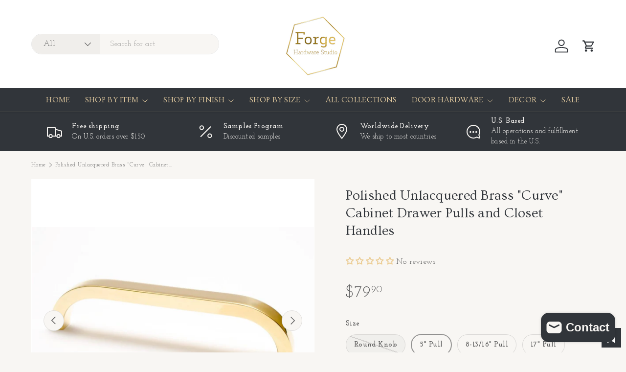

--- FILE ---
content_type: text/html; charset=utf-8
request_url: https://www.forgehardwarestudio.com/products/polished-unlacquered-brass-cabinet-drawer-pulls-and-closet-handles
body_size: 60902
content:
<!doctype html>
<html class="no-js" lang="en" dir="ltr">
<head>

<!-- Google Tag Manager -->
<script>(function(w,d,s,l,i){w[l]=w[l]||[];w[l].push({'gtm.start':
new Date().getTime(),event:'gtm.js'});var f=d.getElementsByTagName(s)[0],
j=d.createElement(s),dl=l!='dataLayer'?'&l='+l:'';j.async=true;j.src=
'https://www.googletagmanager.com/gtm.js?id='+i+dl;f.parentNode.insertBefore(j,f);
})(window,document,'script','dataLayer','GTM-55S43XLS');</script>
<!-- End Google Tag Manager --><meta charset="utf-8">
<meta name="viewport" content="width=device-width,initial-scale=1">
<title>Polished Unlacquered Brass &quot;Curve&quot; Cabinet Drawer Pulls and Closet Han &ndash; Forge Hardware Studio</title><link rel="canonical" href="https://www.forgehardwarestudio.com/products/polished-unlacquered-brass-cabinet-drawer-pulls-and-closet-handles"><link rel="icon" href="//www.forgehardwarestudio.com/cdn/shop/files/logo.png?crop=center&height=48&v=1613708430&width=48" type="image/png">
  <link rel="apple-touch-icon" href="//www.forgehardwarestudio.com/cdn/shop/files/logo.png?crop=center&height=180&v=1613708430&width=180"><meta name="description" content="This luxurious and simple &quot;Curve&quot; collection is unique, modern and elegant all at once. It can be used on cabinet drawers, closet doors, barn doors or anywhere else where a large brass drawer pull may be useful. This listing is for the polished brass finish, which is unlacquered and will acquire a beautiful patina over"><meta property="og:site_name" content="Forge Hardware Studio">
<meta property="og:url" content="https://www.forgehardwarestudio.com/products/polished-unlacquered-brass-cabinet-drawer-pulls-and-closet-handles">
<meta property="og:title" content="Polished Unlacquered Brass &quot;Curve&quot; Cabinet Drawer Pulls and Closet Han">
<meta property="og:type" content="product">
<meta property="og:description" content="This luxurious and simple &quot;Curve&quot; collection is unique, modern and elegant all at once. It can be used on cabinet drawers, closet doors, barn doors or anywhere else where a large brass drawer pull may be useful. This listing is for the polished brass finish, which is unlacquered and will acquire a beautiful patina over"><meta property="og:image" content="http://www.forgehardwarestudio.com/cdn/shop/products/il_1588xN.3377005739_ebhe.jpg?crop=center&height=1200&v=1637197341&width=1200">
  <meta property="og:image:secure_url" content="https://www.forgehardwarestudio.com/cdn/shop/products/il_1588xN.3377005739_ebhe.jpg?crop=center&height=1200&v=1637197341&width=1200">
  <meta property="og:image:width" content="1199">
  <meta property="og:image:height" content="1199"><meta property="og:price:amount" content="79.90">
  <meta property="og:price:currency" content="USD"><meta name="twitter:site" content="@#"><meta name="twitter:card" content="summary_large_image">
<meta name="twitter:title" content="Polished Unlacquered Brass &quot;Curve&quot; Cabinet Drawer Pulls and Closet Han">
<meta name="twitter:description" content="This luxurious and simple &quot;Curve&quot; collection is unique, modern and elegant all at once. It can be used on cabinet drawers, closet doors, barn doors or anywhere else where a large brass drawer pull may be useful. This listing is for the polished brass finish, which is unlacquered and will acquire a beautiful patina over">
<link rel="preload" href="//www.forgehardwarestudio.com/cdn/shop/t/51/assets/main.css?v=167297049567451841501759250264" as="style"><style data-shopify>
@font-face {
  font-family: "Josefin Slab";
  font-weight: 400;
  font-style: normal;
  font-display: swap;
  src: url("//www.forgehardwarestudio.com/cdn/fonts/josefin_slab/josefinslab_n4.5eb436383dc79c43d62e801d55f2f91b003f4e44.woff2") format("woff2"),
       url("//www.forgehardwarestudio.com/cdn/fonts/josefin_slab/josefinslab_n4.a98166462a52f87b8445073312a28c6c1ace7890.woff") format("woff");
}
@font-face {
  font-family: "Josefin Slab";
  font-weight: 500;
  font-style: normal;
  font-display: swap;
  src: url("//www.forgehardwarestudio.com/cdn/fonts/josefin_slab/josefinslab_n5.120ba75b4f6723524c24061b3cc679406dcf06d2.woff2") format("woff2"),
       url("//www.forgehardwarestudio.com/cdn/fonts/josefin_slab/josefinslab_n5.c833c659c362e800dc99ad4ff7e2ec6474e32e70.woff") format("woff");
}
@font-face {
  font-family: "Josefin Slab";
  font-weight: 400;
  font-style: italic;
  font-display: swap;
  src: url("//www.forgehardwarestudio.com/cdn/fonts/josefin_slab/josefinslab_i4.554be37273d44677f19fcece67e2ac1be3bf7d0e.woff2") format("woff2"),
       url("//www.forgehardwarestudio.com/cdn/fonts/josefin_slab/josefinslab_i4.559fcca2906b771e62965fc4b4341fe9e561fee1.woff") format("woff");
}
@font-face {
  font-family: "Josefin Slab";
  font-weight: 500;
  font-style: italic;
  font-display: swap;
  src: url("//www.forgehardwarestudio.com/cdn/fonts/josefin_slab/josefinslab_i5.fad21c4a0e28775953b23ff4bc2f7a241014d3a5.woff2") format("woff2"),
       url("//www.forgehardwarestudio.com/cdn/fonts/josefin_slab/josefinslab_i5.dd61cafb6d8fb3a475fd669297ebb4f838ea8a52.woff") format("woff");
}
@font-face {
  font-family: Ovo;
  font-weight: 400;
  font-style: normal;
  font-display: swap;
  src: url("//www.forgehardwarestudio.com/cdn/fonts/ovo/ovo_n4.cbcdfe6a371e62394cce345894111238d5c755fe.woff2") format("woff2"),
       url("//www.forgehardwarestudio.com/cdn/fonts/ovo/ovo_n4.45d7366896f09aaf8686b8a5de287b8fbe74e5ee.woff") format("woff");
}
@font-face {
  font-family: Ovo;
  font-weight: 400;
  font-style: normal;
  font-display: swap;
  src: url("//www.forgehardwarestudio.com/cdn/fonts/ovo/ovo_n4.cbcdfe6a371e62394cce345894111238d5c755fe.woff2") format("woff2"),
       url("//www.forgehardwarestudio.com/cdn/fonts/ovo/ovo_n4.45d7366896f09aaf8686b8a5de287b8fbe74e5ee.woff") format("woff");
}
:root {
      --bg-color: 248 246 243 / 1.0;
      --bg-color-og: 248 246 243 / 1.0;
      --heading-color: 49 53 58;
      --text-color: 97 97 97;
      --text-color-og: 97 97 97;
      --scrollbar-color: 97 97 97;
      --link-color: 81 81 81;
      --link-color-og: 81 81 81;
      --star-color: 231 111 81;
      --sale-price-color: 120 122 124;--swatch-border-color-default: 218 216 214;
        --swatch-border-color-active: 173 172 170;
        --swatch-card-size: 24px;
        --swatch-variant-picker-size: 28px;--color-scheme-1-bg: 49 53 58 / 1.0;
      --color-scheme-1-grad: ;
      --color-scheme-1-heading: 248 246 243;
      --color-scheme-1-text: 248 246 243;
      --color-scheme-1-btn-bg: 248 246 243;
      --color-scheme-1-btn-text: 49 53 58;
      --color-scheme-1-btn-bg-hover: 225 225 223;--color-scheme-2-bg: 248 246 243 / 1.0;
      --color-scheme-2-grad: ;
      --color-scheme-2-heading: 105 105 105;
      --color-scheme-2-text: 81 81 81;
      --color-scheme-2-btn-bg: 248 246 243;
      --color-scheme-2-btn-text: 105 105 105;
      --color-scheme-2-btn-bg-hover: 234 233 230;--color-scheme-3-bg: 120 122 124 / 1.0;
      --color-scheme-3-grad: ;
      --color-scheme-3-heading: 255 255 255;
      --color-scheme-3-text: 255 255 255;
      --color-scheme-3-btn-bg: 113 136 152;
      --color-scheme-3-btn-text: 255 255 255;
      --color-scheme-3-btn-bg-hover: 143 161 173;

      --drawer-bg-color: 255 255 255 / 1.0;
      --drawer-text-color: 48 48 48;

      --panel-bg-color: 248 246 243 / 1.0;
      --panel-heading-color: 48 48 48;
      --panel-text-color: 48 48 48;

      --in-stock-text-color: 44 126 63;
      --low-stock-text-color: 210 134 26;
      --very-low-stock-text-color: 180 12 28;
      --no-stock-text-color: 119 119 119;
      --no-stock-backordered-text-color: 119 119 119;

      --error-bg-color: 244 216 220;
      --error-text-color: 180 12 28;
      --success-bg-color: 232 246 234;
      --success-text-color: 44 126 63;
      --info-bg-color: 228 237 250;
      --info-text-color: 26 102 210;

      --heading-font-family: Ovo, serif;
      --heading-font-style: normal;
      --heading-font-weight: 400;
      --heading-scale-start: 4;
      --heading-letter-spacing: 0.01em;

      --navigation-font-family: Ovo, serif;
      --navigation-font-style: normal;
      --navigation-font-weight: 400;
      --navigation-letter-spacing: 0.02em;--heading-text-transform: none;
--subheading-text-transform: none;
      --body-font-family: "Josefin Slab", serif;
      --body-font-style: normal;
      --body-font-weight: 400;
      --body-font-size: 16;
      --body-font-size-px: 16px;
      --body-letter-spacing: 0.03em;

      --section-gap: 48;
      --heading-gap: calc(8 * var(--space-unit));--grid-column-gap: 20px;
      --product-card-gap: 20px;--btn-bg-color: 49 53 58;
      --btn-bg-hover-color: 87 91 96;
      --btn-text-color: 255 255 255;
      --btn-bg-color-og: 49 53 58;
      --btn-text-color-og: 255 255 255;
      --btn-alt-bg-color: 255 255 255;
      --btn-alt-bg-alpha: 1.0;
      --btn-alt-text-color: 49 53 58;
      --btn-border-width: 1px;
      --btn-padding-y: 12px;
      --btn-text-size: 0.92em;

      
      --btn-border-radius: 25px;
      

      --btn-lg-border-radius: 50%;
      --btn-icon-border-radius: 50%;
      --input-with-btn-inner-radius: var(--btn-border-radius);

      --input-bg-color: 248 246 243 / 1.0;
      --input-text-color: 97 97 97;
      --input-border-width: 1px;
      --input-border-radius: 24px;
      --textarea-border-radius: 12px;
      --input-border-radius: 25px;
      --input-bg-color-diff-3: #f2efe9;
      --input-bg-color-diff-6: #ede8e0;

      --modal-border-radius: 8px;
      --modal-overlay-color: 0 0 0;
      --modal-overlay-opacity: 0.4;
      --drawer-border-radius: 8px;
      --overlay-border-radius: 8px;--sale-label-bg-color: 180 182 178;
      --sale-label-text-color: 255 255 255;--new-label-bg-color: 113 136 152;
      --new-label-text-color: 255 255 255;--preorder-label-bg-color: 0 166 237;
      --preorder-label-text-color: 255 255 255;

      --page-width: 1320px;
      --gutter-sm: 20px;
      --gutter-md: 48px;
      --gutter-lg: 64px;

      --payment-terms-bg-color: #f8f6f3;

      --coll-card-bg-color: #fcf9f1;
      --coll-card-border-color: #ffffff;

      --card-bg-color: 255 255 255;
      --card-text-color: 48 48 48;
      --card-border-color: #f9f7f3;
        
          --aos-animate-duration: 1.1s;
        

        
          --aos-min-width: 600;
        
      

      --reading-width: 48em;
        --cart-savings-color: 210 0 20
      
    }@media (max-width: 769px) {
      :root {
        --reading-width: 36em;
      }
    }
  </style><link rel="stylesheet" href="//www.forgehardwarestudio.com/cdn/shop/t/51/assets/main.css?v=167297049567451841501759250264">
  <script src="//www.forgehardwarestudio.com/cdn/shop/t/51/assets/main.js?v=111714404738605116871759250264" defer="defer"></script><link rel="preload" href="//www.forgehardwarestudio.com/cdn/fonts/josefin_slab/josefinslab_n4.5eb436383dc79c43d62e801d55f2f91b003f4e44.woff2" as="font" type="font/woff2" crossorigin fetchpriority="high"><link rel="preload" href="//www.forgehardwarestudio.com/cdn/fonts/ovo/ovo_n4.cbcdfe6a371e62394cce345894111238d5c755fe.woff2" as="font" type="font/woff2" crossorigin fetchpriority="high"><script>window.performance && window.performance.mark && window.performance.mark('shopify.content_for_header.start');</script><meta name="google-site-verification" content="RaezBmNZg8wPdt9t7KpVIcviADGWnit6amg3O4XhI4c">
<meta name="facebook-domain-verification" content="q0au6h0ukrioi85gfo2cbql6ts07nb">
<meta id="shopify-digital-wallet" name="shopify-digital-wallet" content="/15557719/digital_wallets/dialog">
<meta name="shopify-checkout-api-token" content="3571d2b92e7c03acce74239b8a9b5881">
<meta id="in-context-paypal-metadata" data-shop-id="15557719" data-venmo-supported="false" data-environment="production" data-locale="en_US" data-paypal-v4="true" data-currency="USD">
<link rel="alternate" type="application/json+oembed" href="https://www.forgehardwarestudio.com/products/polished-unlacquered-brass-cabinet-drawer-pulls-and-closet-handles.oembed">
<script async="async" src="/checkouts/internal/preloads.js?locale=en-US"></script>
<link rel="preconnect" href="https://shop.app" crossorigin="anonymous">
<script async="async" src="https://shop.app/checkouts/internal/preloads.js?locale=en-US&shop_id=15557719" crossorigin="anonymous"></script>
<script id="apple-pay-shop-capabilities" type="application/json">{"shopId":15557719,"countryCode":"US","currencyCode":"USD","merchantCapabilities":["supports3DS"],"merchantId":"gid:\/\/shopify\/Shop\/15557719","merchantName":"Forge Hardware Studio","requiredBillingContactFields":["postalAddress","email","phone"],"requiredShippingContactFields":["postalAddress","email","phone"],"shippingType":"shipping","supportedNetworks":["visa","masterCard","amex","discover","elo","jcb"],"total":{"type":"pending","label":"Forge Hardware Studio","amount":"1.00"},"shopifyPaymentsEnabled":true,"supportsSubscriptions":true}</script>
<script id="shopify-features" type="application/json">{"accessToken":"3571d2b92e7c03acce74239b8a9b5881","betas":["rich-media-storefront-analytics"],"domain":"www.forgehardwarestudio.com","predictiveSearch":true,"shopId":15557719,"locale":"en"}</script>
<script>var Shopify = Shopify || {};
Shopify.shop = "forge-hardware-studio.myshopify.com";
Shopify.locale = "en";
Shopify.currency = {"active":"USD","rate":"1.0"};
Shopify.country = "US";
Shopify.theme = {"name":"CURRENT- 1\/10\/2025 Canopy","id":141935771718,"schema_name":"Canopy","schema_version":"7.0.0","theme_store_id":732,"role":"main"};
Shopify.theme.handle = "null";
Shopify.theme.style = {"id":null,"handle":null};
Shopify.cdnHost = "www.forgehardwarestudio.com/cdn";
Shopify.routes = Shopify.routes || {};
Shopify.routes.root = "/";</script>
<script type="module">!function(o){(o.Shopify=o.Shopify||{}).modules=!0}(window);</script>
<script>!function(o){function n(){var o=[];function n(){o.push(Array.prototype.slice.apply(arguments))}return n.q=o,n}var t=o.Shopify=o.Shopify||{};t.loadFeatures=n(),t.autoloadFeatures=n()}(window);</script>
<script>
  window.ShopifyPay = window.ShopifyPay || {};
  window.ShopifyPay.apiHost = "shop.app\/pay";
  window.ShopifyPay.redirectState = null;
</script>
<script id="shop-js-analytics" type="application/json">{"pageType":"product"}</script>
<script defer="defer" async type="module" src="//www.forgehardwarestudio.com/cdn/shopifycloud/shop-js/modules/v2/client.init-shop-cart-sync_IZsNAliE.en.esm.js"></script>
<script defer="defer" async type="module" src="//www.forgehardwarestudio.com/cdn/shopifycloud/shop-js/modules/v2/chunk.common_0OUaOowp.esm.js"></script>
<script type="module">
  await import("//www.forgehardwarestudio.com/cdn/shopifycloud/shop-js/modules/v2/client.init-shop-cart-sync_IZsNAliE.en.esm.js");
await import("//www.forgehardwarestudio.com/cdn/shopifycloud/shop-js/modules/v2/chunk.common_0OUaOowp.esm.js");

  window.Shopify.SignInWithShop?.initShopCartSync?.({"fedCMEnabled":true,"windoidEnabled":true});

</script>
<script defer="defer" async type="module" src="//www.forgehardwarestudio.com/cdn/shopifycloud/shop-js/modules/v2/client.payment-terms_CNlwjfZz.en.esm.js"></script>
<script defer="defer" async type="module" src="//www.forgehardwarestudio.com/cdn/shopifycloud/shop-js/modules/v2/chunk.common_0OUaOowp.esm.js"></script>
<script defer="defer" async type="module" src="//www.forgehardwarestudio.com/cdn/shopifycloud/shop-js/modules/v2/chunk.modal_CGo_dVj3.esm.js"></script>
<script type="module">
  await import("//www.forgehardwarestudio.com/cdn/shopifycloud/shop-js/modules/v2/client.payment-terms_CNlwjfZz.en.esm.js");
await import("//www.forgehardwarestudio.com/cdn/shopifycloud/shop-js/modules/v2/chunk.common_0OUaOowp.esm.js");
await import("//www.forgehardwarestudio.com/cdn/shopifycloud/shop-js/modules/v2/chunk.modal_CGo_dVj3.esm.js");

  
</script>
<script>
  window.Shopify = window.Shopify || {};
  if (!window.Shopify.featureAssets) window.Shopify.featureAssets = {};
  window.Shopify.featureAssets['shop-js'] = {"shop-cart-sync":["modules/v2/client.shop-cart-sync_DLOhI_0X.en.esm.js","modules/v2/chunk.common_0OUaOowp.esm.js"],"init-fed-cm":["modules/v2/client.init-fed-cm_C6YtU0w6.en.esm.js","modules/v2/chunk.common_0OUaOowp.esm.js"],"shop-button":["modules/v2/client.shop-button_BCMx7GTG.en.esm.js","modules/v2/chunk.common_0OUaOowp.esm.js"],"shop-cash-offers":["modules/v2/client.shop-cash-offers_BT26qb5j.en.esm.js","modules/v2/chunk.common_0OUaOowp.esm.js","modules/v2/chunk.modal_CGo_dVj3.esm.js"],"init-windoid":["modules/v2/client.init-windoid_B9PkRMql.en.esm.js","modules/v2/chunk.common_0OUaOowp.esm.js"],"init-shop-email-lookup-coordinator":["modules/v2/client.init-shop-email-lookup-coordinator_DZkqjsbU.en.esm.js","modules/v2/chunk.common_0OUaOowp.esm.js"],"shop-toast-manager":["modules/v2/client.shop-toast-manager_Di2EnuM7.en.esm.js","modules/v2/chunk.common_0OUaOowp.esm.js"],"shop-login-button":["modules/v2/client.shop-login-button_BtqW_SIO.en.esm.js","modules/v2/chunk.common_0OUaOowp.esm.js","modules/v2/chunk.modal_CGo_dVj3.esm.js"],"avatar":["modules/v2/client.avatar_BTnouDA3.en.esm.js"],"pay-button":["modules/v2/client.pay-button_CWa-C9R1.en.esm.js","modules/v2/chunk.common_0OUaOowp.esm.js"],"init-shop-cart-sync":["modules/v2/client.init-shop-cart-sync_IZsNAliE.en.esm.js","modules/v2/chunk.common_0OUaOowp.esm.js"],"init-customer-accounts":["modules/v2/client.init-customer-accounts_DenGwJTU.en.esm.js","modules/v2/client.shop-login-button_BtqW_SIO.en.esm.js","modules/v2/chunk.common_0OUaOowp.esm.js","modules/v2/chunk.modal_CGo_dVj3.esm.js"],"init-shop-for-new-customer-accounts":["modules/v2/client.init-shop-for-new-customer-accounts_JdHXxpS9.en.esm.js","modules/v2/client.shop-login-button_BtqW_SIO.en.esm.js","modules/v2/chunk.common_0OUaOowp.esm.js","modules/v2/chunk.modal_CGo_dVj3.esm.js"],"init-customer-accounts-sign-up":["modules/v2/client.init-customer-accounts-sign-up_D6__K_p8.en.esm.js","modules/v2/client.shop-login-button_BtqW_SIO.en.esm.js","modules/v2/chunk.common_0OUaOowp.esm.js","modules/v2/chunk.modal_CGo_dVj3.esm.js"],"checkout-modal":["modules/v2/client.checkout-modal_C_ZQDY6s.en.esm.js","modules/v2/chunk.common_0OUaOowp.esm.js","modules/v2/chunk.modal_CGo_dVj3.esm.js"],"shop-follow-button":["modules/v2/client.shop-follow-button_XetIsj8l.en.esm.js","modules/v2/chunk.common_0OUaOowp.esm.js","modules/v2/chunk.modal_CGo_dVj3.esm.js"],"lead-capture":["modules/v2/client.lead-capture_DvA72MRN.en.esm.js","modules/v2/chunk.common_0OUaOowp.esm.js","modules/v2/chunk.modal_CGo_dVj3.esm.js"],"shop-login":["modules/v2/client.shop-login_ClXNxyh6.en.esm.js","modules/v2/chunk.common_0OUaOowp.esm.js","modules/v2/chunk.modal_CGo_dVj3.esm.js"],"payment-terms":["modules/v2/client.payment-terms_CNlwjfZz.en.esm.js","modules/v2/chunk.common_0OUaOowp.esm.js","modules/v2/chunk.modal_CGo_dVj3.esm.js"]};
</script>
<script>(function() {
  var isLoaded = false;
  function asyncLoad() {
    if (isLoaded) return;
    isLoaded = true;
    var urls = ["\/\/cdn.shopify.com\/proxy\/997f71c6da1b3624536d4196569623ebb5cce27669d5918c02990b457c2a8f5e\/bingshoppingtool-t2app-prod.trafficmanager.net\/uet\/tracking_script?shop=forge-hardware-studio.myshopify.com\u0026sp-cache-control=cHVibGljLCBtYXgtYWdlPTkwMA"];
    for (var i = 0; i < urls.length; i++) {
      var s = document.createElement('script');
      s.type = 'text/javascript';
      s.async = true;
      s.src = urls[i];
      var x = document.getElementsByTagName('script')[0];
      x.parentNode.insertBefore(s, x);
    }
  };
  if(window.attachEvent) {
    window.attachEvent('onload', asyncLoad);
  } else {
    window.addEventListener('load', asyncLoad, false);
  }
})();</script>
<script id="__st">var __st={"a":15557719,"offset":-18000,"reqid":"10bb022a-1b0e-4d08-aeac-f47e884dbcfa-1768512988","pageurl":"www.forgehardwarestudio.com\/products\/polished-unlacquered-brass-cabinet-drawer-pulls-and-closet-handles","u":"9d1f2150d5dc","p":"product","rtyp":"product","rid":6680351539270};</script>
<script>window.ShopifyPaypalV4VisibilityTracking = true;</script>
<script id="captcha-bootstrap">!function(){'use strict';const t='contact',e='account',n='new_comment',o=[[t,t],['blogs',n],['comments',n],[t,'customer']],c=[[e,'customer_login'],[e,'guest_login'],[e,'recover_customer_password'],[e,'create_customer']],r=t=>t.map((([t,e])=>`form[action*='/${t}']:not([data-nocaptcha='true']) input[name='form_type'][value='${e}']`)).join(','),a=t=>()=>t?[...document.querySelectorAll(t)].map((t=>t.form)):[];function s(){const t=[...o],e=r(t);return a(e)}const i='password',u='form_key',d=['recaptcha-v3-token','g-recaptcha-response','h-captcha-response',i],f=()=>{try{return window.sessionStorage}catch{return}},m='__shopify_v',_=t=>t.elements[u];function p(t,e,n=!1){try{const o=window.sessionStorage,c=JSON.parse(o.getItem(e)),{data:r}=function(t){const{data:e,action:n}=t;return t[m]||n?{data:e,action:n}:{data:t,action:n}}(c);for(const[e,n]of Object.entries(r))t.elements[e]&&(t.elements[e].value=n);n&&o.removeItem(e)}catch(o){console.error('form repopulation failed',{error:o})}}const l='form_type',E='cptcha';function T(t){t.dataset[E]=!0}const w=window,h=w.document,L='Shopify',v='ce_forms',y='captcha';let A=!1;((t,e)=>{const n=(g='f06e6c50-85a8-45c8-87d0-21a2b65856fe',I='https://cdn.shopify.com/shopifycloud/storefront-forms-hcaptcha/ce_storefront_forms_captcha_hcaptcha.v1.5.2.iife.js',D={infoText:'Protected by hCaptcha',privacyText:'Privacy',termsText:'Terms'},(t,e,n)=>{const o=w[L][v],c=o.bindForm;if(c)return c(t,g,e,D).then(n);var r;o.q.push([[t,g,e,D],n]),r=I,A||(h.body.append(Object.assign(h.createElement('script'),{id:'captcha-provider',async:!0,src:r})),A=!0)});var g,I,D;w[L]=w[L]||{},w[L][v]=w[L][v]||{},w[L][v].q=[],w[L][y]=w[L][y]||{},w[L][y].protect=function(t,e){n(t,void 0,e),T(t)},Object.freeze(w[L][y]),function(t,e,n,w,h,L){const[v,y,A,g]=function(t,e,n){const i=e?o:[],u=t?c:[],d=[...i,...u],f=r(d),m=r(i),_=r(d.filter((([t,e])=>n.includes(e))));return[a(f),a(m),a(_),s()]}(w,h,L),I=t=>{const e=t.target;return e instanceof HTMLFormElement?e:e&&e.form},D=t=>v().includes(t);t.addEventListener('submit',(t=>{const e=I(t);if(!e)return;const n=D(e)&&!e.dataset.hcaptchaBound&&!e.dataset.recaptchaBound,o=_(e),c=g().includes(e)&&(!o||!o.value);(n||c)&&t.preventDefault(),c&&!n&&(function(t){try{if(!f())return;!function(t){const e=f();if(!e)return;const n=_(t);if(!n)return;const o=n.value;o&&e.removeItem(o)}(t);const e=Array.from(Array(32),(()=>Math.random().toString(36)[2])).join('');!function(t,e){_(t)||t.append(Object.assign(document.createElement('input'),{type:'hidden',name:u})),t.elements[u].value=e}(t,e),function(t,e){const n=f();if(!n)return;const o=[...t.querySelectorAll(`input[type='${i}']`)].map((({name:t})=>t)),c=[...d,...o],r={};for(const[a,s]of new FormData(t).entries())c.includes(a)||(r[a]=s);n.setItem(e,JSON.stringify({[m]:1,action:t.action,data:r}))}(t,e)}catch(e){console.error('failed to persist form',e)}}(e),e.submit())}));const S=(t,e)=>{t&&!t.dataset[E]&&(n(t,e.some((e=>e===t))),T(t))};for(const o of['focusin','change'])t.addEventListener(o,(t=>{const e=I(t);D(e)&&S(e,y())}));const B=e.get('form_key'),M=e.get(l),P=B&&M;t.addEventListener('DOMContentLoaded',(()=>{const t=y();if(P)for(const e of t)e.elements[l].value===M&&p(e,B);[...new Set([...A(),...v().filter((t=>'true'===t.dataset.shopifyCaptcha))])].forEach((e=>S(e,t)))}))}(h,new URLSearchParams(w.location.search),n,t,e,['guest_login'])})(!0,!0)}();</script>
<script integrity="sha256-4kQ18oKyAcykRKYeNunJcIwy7WH5gtpwJnB7kiuLZ1E=" data-source-attribution="shopify.loadfeatures" defer="defer" src="//www.forgehardwarestudio.com/cdn/shopifycloud/storefront/assets/storefront/load_feature-a0a9edcb.js" crossorigin="anonymous"></script>
<script crossorigin="anonymous" defer="defer" src="//www.forgehardwarestudio.com/cdn/shopifycloud/storefront/assets/shopify_pay/storefront-65b4c6d7.js?v=20250812"></script>
<script data-source-attribution="shopify.dynamic_checkout.dynamic.init">var Shopify=Shopify||{};Shopify.PaymentButton=Shopify.PaymentButton||{isStorefrontPortableWallets:!0,init:function(){window.Shopify.PaymentButton.init=function(){};var t=document.createElement("script");t.src="https://www.forgehardwarestudio.com/cdn/shopifycloud/portable-wallets/latest/portable-wallets.en.js",t.type="module",document.head.appendChild(t)}};
</script>
<script data-source-attribution="shopify.dynamic_checkout.buyer_consent">
  function portableWalletsHideBuyerConsent(e){var t=document.getElementById("shopify-buyer-consent"),n=document.getElementById("shopify-subscription-policy-button");t&&n&&(t.classList.add("hidden"),t.setAttribute("aria-hidden","true"),n.removeEventListener("click",e))}function portableWalletsShowBuyerConsent(e){var t=document.getElementById("shopify-buyer-consent"),n=document.getElementById("shopify-subscription-policy-button");t&&n&&(t.classList.remove("hidden"),t.removeAttribute("aria-hidden"),n.addEventListener("click",e))}window.Shopify?.PaymentButton&&(window.Shopify.PaymentButton.hideBuyerConsent=portableWalletsHideBuyerConsent,window.Shopify.PaymentButton.showBuyerConsent=portableWalletsShowBuyerConsent);
</script>
<script data-source-attribution="shopify.dynamic_checkout.cart.bootstrap">document.addEventListener("DOMContentLoaded",(function(){function t(){return document.querySelector("shopify-accelerated-checkout-cart, shopify-accelerated-checkout")}if(t())Shopify.PaymentButton.init();else{new MutationObserver((function(e,n){t()&&(Shopify.PaymentButton.init(),n.disconnect())})).observe(document.body,{childList:!0,subtree:!0})}}));
</script>
<link id="shopify-accelerated-checkout-styles" rel="stylesheet" media="screen" href="https://www.forgehardwarestudio.com/cdn/shopifycloud/portable-wallets/latest/accelerated-checkout-backwards-compat.css" crossorigin="anonymous">
<style id="shopify-accelerated-checkout-cart">
        #shopify-buyer-consent {
  margin-top: 1em;
  display: inline-block;
  width: 100%;
}

#shopify-buyer-consent.hidden {
  display: none;
}

#shopify-subscription-policy-button {
  background: none;
  border: none;
  padding: 0;
  text-decoration: underline;
  font-size: inherit;
  cursor: pointer;
}

#shopify-subscription-policy-button::before {
  box-shadow: none;
}

      </style>
<script id="sections-script" data-sections="header,footer" defer="defer" src="//www.forgehardwarestudio.com/cdn/shop/t/51/compiled_assets/scripts.js?4024"></script>
<script>window.performance && window.performance.mark && window.performance.mark('shopify.content_for_header.end');</script>
<script src="//www.forgehardwarestudio.com/cdn/shop/t/51/assets/blur-messages.js?v=98620774460636405321759250264" defer="defer"></script>
    <script src="//www.forgehardwarestudio.com/cdn/shop/t/51/assets/animate-on-scroll.js?v=15249566486942820451759250264" defer="defer"></script>
    <link rel="stylesheet" href="//www.forgehardwarestudio.com/cdn/shop/t/51/assets/animate-on-scroll.css?v=62865576715456057531759250264">
  

  <script>document.documentElement.className = document.documentElement.className.replace('no-js', 'js');</script><!-- CC Custom Head Start --><!-- CC Custom Head End --><!-- BEGIN app block: shopify://apps/wishlist-hero/blocks/app-embed/a9a5079b-59e8-47cb-b659-ecf1c60b9b72 -->


  <script type="application/json" id="WH-ProductJson-product-template">
    {"id":6680351539270,"title":"Polished Unlacquered Brass \"Curve\" Cabinet Drawer Pulls and Closet Handles","handle":"polished-unlacquered-brass-cabinet-drawer-pulls-and-closet-handles","description":"\u003cp\u003eThis luxurious and simple \"Curve\" collection is unique, modern and elegant all at once. It can be used on cabinet drawers, closet doors, barn doors or anywhere else where a large brass drawer pull may be useful. This listing is for the polished brass finish, which is unlacquered and will acquire a beautiful patina over time. Other finishes are available on our site.\u003c\/p\u003e\n\u003cp\u003e\u003cstrong\u003eDimensions\u003c\/strong\u003e\u003cbr\u003e\u003cstrong\u003eKnob\u003c\/strong\u003e\u003cbr\u003eDiameter: 1-3\/16\"\u003cbr\u003eProjection: 3\/4\"\u003c\/p\u003e\n\u003cp\u003e\u003cstrong\u003e5\" Pull\u003c\/strong\u003e\u003cbr\u003eCenters\/Mounting Holes: 5\" apart\u003cbr\u003eOverall Length: 5-23\/64\" \u003c\/p\u003e\n\u003cp\u003e\u003cstrong\u003e8-13\/16\" Pull\u003c\/strong\u003e\u003cbr\u003eCenters\/Mounting Holes: 8-13\/16\" apart\u003cbr\u003eOverall Length: 9-9\/64\"\u003c\/p\u003e\n\u003cp\u003e\u003cstrong\u003e17\" Pull\u003c\/strong\u003e\u003cbr\u003eCenters\/Mounting Holes: 17\" apart\u003cbr\u003eOverall Length: 17-21\/64\"\u003c\/p\u003e\n\u003cp\u003eProjection for all drawer pulls: 1-3\/16\"\u003c\/p\u003e\n\u003cp\u003e\u003cstrong\u003eShipping\u003c\/strong\u003e\u003cbr\u003eAll orders ship from our warehouse in Miami, Florida, United States. \u003c\/p\u003e\n\u003cdiv\u003e\u003cstrong\u003eInternational Shipping\u003c\/strong\u003e\u003c\/div\u003e\n\u003cdiv\u003eWe offer international shipping at competitive rates. International shipping costs do not include import fees, taxes or duties. \u003cbr\u003e\n\u003cdiv\u003e\u003cbr\u003e\u003c\/div\u003e\n\u003cdiv\u003e\n\u003cstrong\u003eReturns\u003c\/strong\u003e\u003cbr\u003ePlease review our return policy before placing an order.\u003c\/div\u003e\n\u003c\/div\u003e","published_at":"2021-09-15T12:08:18-04:00","created_at":"2021-09-15T12:08:18-04:00","vendor":"Forge Hardware Studio","type":"Pulls","tags":["Baccman","Sweden"],"price":3490,"price_min":3490,"price_max":9669,"available":true,"price_varies":true,"compare_at_price":null,"compare_at_price_min":0,"compare_at_price_max":0,"compare_at_price_varies":false,"variants":[{"id":39460685447238,"title":"Round Knob","option1":"Round Knob","option2":null,"option3":null,"sku":"KN17M","requires_shipping":true,"taxable":true,"featured_image":{"id":28393761341510,"product_id":6680351539270,"position":6,"created_at":"2021-09-17T10:40:06-04:00","updated_at":"2021-09-17T10:40:24-04:00","alt":"Polished Unlacquered Brass Cabinet Drawer Pulls and Closet Handles - Forge Hardware Studio","width":1029,"height":1029,"src":"\/\/www.forgehardwarestudio.com\/cdn\/shop\/products\/il_1588xN.3376994391_3m7c.jpg?v=1631889624","variant_ids":[39460685447238]},"available":false,"name":"Polished Unlacquered Brass \"Curve\" Cabinet Drawer Pulls and Closet Handles - Round Knob","public_title":"Round Knob","options":["Round Knob"],"price":3490,"weight":57,"compare_at_price":null,"inventory_quantity":0,"inventory_management":"shopify","inventory_policy":"deny","barcode":"769548834835","featured_media":{"alt":"Polished Unlacquered Brass Cabinet Drawer Pulls and Closet Handles - Forge Hardware Studio","id":20649613262918,"position":6,"preview_image":{"aspect_ratio":1.0,"height":1029,"width":1029,"src":"\/\/www.forgehardwarestudio.com\/cdn\/shop\/products\/il_1588xN.3376994391_3m7c.jpg?v=1631889624"}},"requires_selling_plan":false,"selling_plan_allocations":[]},{"id":39460651761734,"title":"5\" Pull","option1":"5\" Pull","option2":null,"option3":null,"sku":"HA56M","requires_shipping":true,"taxable":true,"featured_image":{"id":28393761243206,"product_id":6680351539270,"position":2,"created_at":"2021-09-17T10:40:05-04:00","updated_at":"2021-09-17T10:40:05-04:00","alt":"Polished Unlacquered Brass Cabinet Drawer Pulls and Closet Handles - Forge Hardware Studio","width":1588,"height":1051,"src":"\/\/www.forgehardwarestudio.com\/cdn\/shop\/products\/il_1588xN.3329276084_8dif.jpg?v=1631889605","variant_ids":[39460651761734]},"available":true,"name":"Polished Unlacquered Brass \"Curve\" Cabinet Drawer Pulls and Closet Handles - 5\" Pull","public_title":"5\" Pull","options":["5\" Pull"],"price":7990,"weight":57,"compare_at_price":null,"inventory_quantity":7,"inventory_management":"shopify","inventory_policy":"deny","barcode":"769548834910","featured_media":{"alt":"Polished Unlacquered Brass Cabinet Drawer Pulls and Closet Handles - Forge Hardware Studio","id":20649613131846,"position":2,"preview_image":{"aspect_ratio":1.511,"height":1051,"width":1588,"src":"\/\/www.forgehardwarestudio.com\/cdn\/shop\/products\/il_1588xN.3329276084_8dif.jpg?v=1631889605"}},"requires_selling_plan":false,"selling_plan_allocations":[]},{"id":39460651794502,"title":"8-13\/16\" Pull","option1":"8-13\/16\" Pull","option2":null,"option3":null,"sku":"HA57M","requires_shipping":true,"taxable":true,"featured_image":{"id":28393761275974,"product_id":6680351539270,"position":3,"created_at":"2021-09-17T10:40:05-04:00","updated_at":"2021-09-17T10:40:05-04:00","alt":"Polished Unlacquered Brass Cabinet Drawer Pulls and Closet Handles - Forge Hardware Studio","width":1588,"height":1051,"src":"\/\/www.forgehardwarestudio.com\/cdn\/shop\/products\/il_1588xN.3329276090_76x9_5d8be94a-baf8-4101-8044-074c257a20d5.jpg?v=1631889605","variant_ids":[39460651794502]},"available":true,"name":"Polished Unlacquered Brass \"Curve\" Cabinet Drawer Pulls and Closet Handles - 8-13\/16\" Pull","public_title":"8-13\/16\" Pull","options":["8-13\/16\" Pull"],"price":8360,"weight":57,"compare_at_price":null,"inventory_quantity":1,"inventory_management":"shopify","inventory_policy":"deny","barcode":"769548834903","featured_media":{"alt":"Polished Unlacquered Brass Cabinet Drawer Pulls and Closet Handles - Forge Hardware Studio","id":20649613164614,"position":3,"preview_image":{"aspect_ratio":1.511,"height":1051,"width":1588,"src":"\/\/www.forgehardwarestudio.com\/cdn\/shop\/products\/il_1588xN.3329276090_76x9_5d8be94a-baf8-4101-8044-074c257a20d5.jpg?v=1631889605"}},"requires_selling_plan":false,"selling_plan_allocations":[]},{"id":39460651827270,"title":"17\" Pull","option1":"17\" Pull","option2":null,"option3":null,"sku":"HA58M","requires_shipping":true,"taxable":true,"featured_image":{"id":28393761308742,"product_id":6680351539270,"position":7,"created_at":"2021-09-17T10:40:05-04:00","updated_at":"2021-09-17T10:40:06-04:00","alt":"Polished Unlacquered Brass Cabinet Drawer Pulls and Closet Handles - Forge Hardware Studio","width":1588,"height":1051,"src":"\/\/www.forgehardwarestudio.com\/cdn\/shop\/products\/il_1588xN.3376994569_stdx.jpg?v=1631889606","variant_ids":[39460651827270]},"available":true,"name":"Polished Unlacquered Brass \"Curve\" Cabinet Drawer Pulls and Closet Handles - 17\" Pull","public_title":"17\" Pull","options":["17\" Pull"],"price":9669,"weight":57,"compare_at_price":null,"inventory_quantity":2,"inventory_management":"shopify","inventory_policy":"deny","barcode":"769548834897","featured_media":{"alt":"Polished Unlacquered Brass Cabinet Drawer Pulls and Closet Handles - Forge Hardware Studio","id":20649613295686,"position":7,"preview_image":{"aspect_ratio":1.511,"height":1051,"width":1588,"src":"\/\/www.forgehardwarestudio.com\/cdn\/shop\/products\/il_1588xN.3376994569_stdx.jpg?v=1631889606"}},"requires_selling_plan":false,"selling_plan_allocations":[]}],"images":["\/\/www.forgehardwarestudio.com\/cdn\/shop\/products\/il_1588xN.3377005739_ebhe.jpg?v=1637197341","\/\/www.forgehardwarestudio.com\/cdn\/shop\/products\/il_1588xN.3329276084_8dif.jpg?v=1631889605","\/\/www.forgehardwarestudio.com\/cdn\/shop\/products\/il_1588xN.3329276090_76x9_5d8be94a-baf8-4101-8044-074c257a20d5.jpg?v=1631889605","\/\/www.forgehardwarestudio.com\/cdn\/shop\/products\/il_1588xN.3329296430_o1pe.jpg?v=1631889605","\/\/www.forgehardwarestudio.com\/cdn\/shop\/products\/il_1588xN.3376973687_tkc2.jpg?v=1631889606","\/\/www.forgehardwarestudio.com\/cdn\/shop\/products\/il_1588xN.3376994391_3m7c.jpg?v=1631889624","\/\/www.forgehardwarestudio.com\/cdn\/shop\/products\/il_1588xN.3376994569_stdx.jpg?v=1631889606"],"featured_image":"\/\/www.forgehardwarestudio.com\/cdn\/shop\/products\/il_1588xN.3377005739_ebhe.jpg?v=1637197341","options":["Size"],"media":[{"alt":"Polished Unlacquered Brass Cabinet Drawer Pulls and Closet Handles - Forge Hardware Studio","id":20649601531974,"position":1,"preview_image":{"aspect_ratio":1.0,"height":1199,"width":1199,"src":"\/\/www.forgehardwarestudio.com\/cdn\/shop\/products\/il_1588xN.3377005739_ebhe.jpg?v=1637197341"},"aspect_ratio":1.0,"height":1199,"media_type":"image","src":"\/\/www.forgehardwarestudio.com\/cdn\/shop\/products\/il_1588xN.3377005739_ebhe.jpg?v=1637197341","width":1199},{"alt":"Polished Unlacquered Brass Cabinet Drawer Pulls and Closet Handles - Forge Hardware Studio","id":20649613131846,"position":2,"preview_image":{"aspect_ratio":1.511,"height":1051,"width":1588,"src":"\/\/www.forgehardwarestudio.com\/cdn\/shop\/products\/il_1588xN.3329276084_8dif.jpg?v=1631889605"},"aspect_ratio":1.511,"height":1051,"media_type":"image","src":"\/\/www.forgehardwarestudio.com\/cdn\/shop\/products\/il_1588xN.3329276084_8dif.jpg?v=1631889605","width":1588},{"alt":"Polished Unlacquered Brass Cabinet Drawer Pulls and Closet Handles - Forge Hardware Studio","id":20649613164614,"position":3,"preview_image":{"aspect_ratio":1.511,"height":1051,"width":1588,"src":"\/\/www.forgehardwarestudio.com\/cdn\/shop\/products\/il_1588xN.3329276090_76x9_5d8be94a-baf8-4101-8044-074c257a20d5.jpg?v=1631889605"},"aspect_ratio":1.511,"height":1051,"media_type":"image","src":"\/\/www.forgehardwarestudio.com\/cdn\/shop\/products\/il_1588xN.3329276090_76x9_5d8be94a-baf8-4101-8044-074c257a20d5.jpg?v=1631889605","width":1588},{"alt":"Polished Unlacquered Brass Cabinet Drawer Pulls and Closet Handles - Forge Hardware Studio","id":20649613197382,"position":4,"preview_image":{"aspect_ratio":1.51,"height":1052,"width":1588,"src":"\/\/www.forgehardwarestudio.com\/cdn\/shop\/products\/il_1588xN.3329296430_o1pe.jpg?v=1631889605"},"aspect_ratio":1.51,"height":1052,"media_type":"image","src":"\/\/www.forgehardwarestudio.com\/cdn\/shop\/products\/il_1588xN.3329296430_o1pe.jpg?v=1631889605","width":1588},{"alt":"Polished Unlacquered Brass Cabinet Drawer Pulls and Closet Handles - Forge Hardware Studio","id":20649613230150,"position":5,"preview_image":{"aspect_ratio":1.511,"height":1051,"width":1588,"src":"\/\/www.forgehardwarestudio.com\/cdn\/shop\/products\/il_1588xN.3376973687_tkc2.jpg?v=1631889606"},"aspect_ratio":1.511,"height":1051,"media_type":"image","src":"\/\/www.forgehardwarestudio.com\/cdn\/shop\/products\/il_1588xN.3376973687_tkc2.jpg?v=1631889606","width":1588},{"alt":"Polished Unlacquered Brass Cabinet Drawer Pulls and Closet Handles - Forge Hardware Studio","id":20649613262918,"position":6,"preview_image":{"aspect_ratio":1.0,"height":1029,"width":1029,"src":"\/\/www.forgehardwarestudio.com\/cdn\/shop\/products\/il_1588xN.3376994391_3m7c.jpg?v=1631889624"},"aspect_ratio":1.0,"height":1029,"media_type":"image","src":"\/\/www.forgehardwarestudio.com\/cdn\/shop\/products\/il_1588xN.3376994391_3m7c.jpg?v=1631889624","width":1029},{"alt":"Polished Unlacquered Brass Cabinet Drawer Pulls and Closet Handles - Forge Hardware Studio","id":20649613295686,"position":7,"preview_image":{"aspect_ratio":1.511,"height":1051,"width":1588,"src":"\/\/www.forgehardwarestudio.com\/cdn\/shop\/products\/il_1588xN.3376994569_stdx.jpg?v=1631889606"},"aspect_ratio":1.511,"height":1051,"media_type":"image","src":"\/\/www.forgehardwarestudio.com\/cdn\/shop\/products\/il_1588xN.3376994569_stdx.jpg?v=1631889606","width":1588}],"requires_selling_plan":false,"selling_plan_groups":[],"content":"\u003cp\u003eThis luxurious and simple \"Curve\" collection is unique, modern and elegant all at once. It can be used on cabinet drawers, closet doors, barn doors or anywhere else where a large brass drawer pull may be useful. This listing is for the polished brass finish, which is unlacquered and will acquire a beautiful patina over time. Other finishes are available on our site.\u003c\/p\u003e\n\u003cp\u003e\u003cstrong\u003eDimensions\u003c\/strong\u003e\u003cbr\u003e\u003cstrong\u003eKnob\u003c\/strong\u003e\u003cbr\u003eDiameter: 1-3\/16\"\u003cbr\u003eProjection: 3\/4\"\u003c\/p\u003e\n\u003cp\u003e\u003cstrong\u003e5\" Pull\u003c\/strong\u003e\u003cbr\u003eCenters\/Mounting Holes: 5\" apart\u003cbr\u003eOverall Length: 5-23\/64\" \u003c\/p\u003e\n\u003cp\u003e\u003cstrong\u003e8-13\/16\" Pull\u003c\/strong\u003e\u003cbr\u003eCenters\/Mounting Holes: 8-13\/16\" apart\u003cbr\u003eOverall Length: 9-9\/64\"\u003c\/p\u003e\n\u003cp\u003e\u003cstrong\u003e17\" Pull\u003c\/strong\u003e\u003cbr\u003eCenters\/Mounting Holes: 17\" apart\u003cbr\u003eOverall Length: 17-21\/64\"\u003c\/p\u003e\n\u003cp\u003eProjection for all drawer pulls: 1-3\/16\"\u003c\/p\u003e\n\u003cp\u003e\u003cstrong\u003eShipping\u003c\/strong\u003e\u003cbr\u003eAll orders ship from our warehouse in Miami, Florida, United States. \u003c\/p\u003e\n\u003cdiv\u003e\u003cstrong\u003eInternational Shipping\u003c\/strong\u003e\u003c\/div\u003e\n\u003cdiv\u003eWe offer international shipping at competitive rates. International shipping costs do not include import fees, taxes or duties. \u003cbr\u003e\n\u003cdiv\u003e\u003cbr\u003e\u003c\/div\u003e\n\u003cdiv\u003e\n\u003cstrong\u003eReturns\u003c\/strong\u003e\u003cbr\u003ePlease review our return policy before placing an order.\u003c\/div\u003e\n\u003c\/div\u003e"}
  </script>

<script type="text/javascript">
  
    window.wishlisthero_buttonProdPageClasses = [];
  
  
    window.wishlisthero_cartDotClasses = [];
  
</script>
<!-- BEGIN app snippet: extraStyles -->

<style>
  .wishlisthero-floating {
    position: absolute;
    top: 5px;
    z-index: 21;
    border-radius: 100%;
    width: fit-content;
    right: 5px;
    left: auto;
    &.wlh-left-btn {
      left: 5px !important;
      right: auto !important;
    }
    &.wlh-right-btn {
      right: 5px !important;
      left: auto !important;
    }
    
  }
  @media(min-width:1300px) {
    .product-item__link.product-item__image--margins .wishlisthero-floating, {
      
        left: 50% !important;
        margin-left: -295px;
      
    }
  }
  .MuiTypography-h1,.MuiTypography-h2,.MuiTypography-h3,.MuiTypography-h4,.MuiTypography-h5,.MuiTypography-h6,.MuiButton-root,.MuiCardHeader-title a {
    font-family: ,  !important;
  }
</style>






<!-- END app snippet -->
<!-- BEGIN app snippet: renderAssets -->

  <link rel="preload" href="https://cdn.shopify.com/extensions/019badc7-12fe-783e-9dfe-907190f91114/wishlist-hero-81/assets/default.css" as="style" onload="this.onload=null;this.rel='stylesheet'">
  <noscript><link href="//cdn.shopify.com/extensions/019badc7-12fe-783e-9dfe-907190f91114/wishlist-hero-81/assets/default.css" rel="stylesheet" type="text/css" media="all" /></noscript>
  <script defer src="https://cdn.shopify.com/extensions/019badc7-12fe-783e-9dfe-907190f91114/wishlist-hero-81/assets/default.js"></script>
<!-- END app snippet -->


<script type="text/javascript">
  try{
  
    var scr_bdl_path = "https://cdn.shopify.com/extensions/019badc7-12fe-783e-9dfe-907190f91114/wishlist-hero-81/assets/bundle2.js";
    window._wh_asset_path = scr_bdl_path.substring(0,scr_bdl_path.lastIndexOf("/")) + "/";
  

  }catch(e){ console.log(e)}
  try{

  
    window.WishListHero_setting = {"ButtonColor":"#31353A","IconColor":"rgba(255, 255, 255, 1)","IconType":"Bookmark","IconTypeNum":"3","ThrdParty_Trans_active":false,"ButtonTextBeforeAdding":"Add to wishlist","ButtonTextAfterAdding":"ADDED TO WISHLIST","AnimationAfterAddition":"Blink","ButtonTextAddToCart":"ADD TO CART","ButtonTextOutOfStock":"OUT OF STOCK","ButtonTextAddAllToCart":"ADD ALL TO CART","ButtonTextRemoveAllToCart":"REMOVE ALL FROM WISHLIST","AddedProductNotificationText":"Product added to wishlist successfully","AddedProductToCartNotificationText":"Product added to cart successfully","ViewCartLinkText":"View Cart","SharePopup_TitleText":"Share My wishlist","SharePopup_shareBtnText":"Share wishlist","SharePopup_shareHederText":"Share on Social Networks","SharePopup_shareCopyText":"Or copy Wishlist link to share","SharePopup_shareCancelBtnText":"cancel","SharePopup_shareCopyBtnText":"copy","SharePopup_shareCopiedText":"Copied","SendEMailPopup_BtnText":"send email","SendEMailPopup_FromText":"Your Name","SendEMailPopup_ToText":"To email","SendEMailPopup_BodyText":"Note","SendEMailPopup_SendBtnText":"send","SendEMailPopup_SendNotificationText":"email sent successfully","SendEMailPopup_TitleText":"Send My Wislist via Email","AddProductMessageText":"Are you sure you want to add all items to cart ?","RemoveProductMessageText":"Are you sure you want to remove this item from your wishlist ?","RemoveAllProductMessageText":"Are you sure you want to remove all items from your wishlist ?","RemovedProductNotificationText":"Product removed from wishlist successfully","AddAllOutOfStockProductNotificationText":"There seems to have been an issue adding items to cart, please try again later","RemovePopupOkText":"ok","RemovePopup_HeaderText":"ARE YOU SURE?","ViewWishlistText":"View wishlist","EmptyWishlistText":"there are no items in this wishlist","BuyNowButtonText":"Buy Now","BuyNowButtonColor":"rgb(144, 86, 162)","BuyNowTextButtonColor":"rgb(255, 255, 255)","Wishlist_Title":"My Wishlist","WishlistHeaderTitleAlignment":"Left","WishlistProductImageSize":"Normal","PriceColor":"rgb(0, 122, 206)","HeaderFontSize":"30","PriceFontSize":"18","ProductNameFontSize":"16","LaunchPointType":"floating_point","DisplayWishlistAs":"popup_window","DisplayButtonAs":"text_with_icon","PopupSize":"md","ButtonUserConfirmationState":"confirmed","ButtonColorAndStyleConfirmationState":"clicked","HideAddToCartButton":false,"NoRedirectAfterAddToCart":false,"DisableGuestCustomer":false,"LoginPopupContent":"Please login to save your wishlist across devices.","LoginPopupLoginBtnText":"Login","LoginPopupContentFontSize":"20","NotificationPopupPosition":"right","WishlistButtonTextColor":"rgba(255, 255, 255, 1)","EnableRemoveFromWishlistAfterAddButtonText":"Remove from wishlist","_id":"6865e4f13e39196f03be02ec","EnableCollection":false,"EnableShare":true,"RemovePowerBy":false,"EnableFBPixel":false,"EnableGTagIntegration":false,"EnableKlaviyoOnsiteTracking":false,"DisapleApp":false,"FloatPointPossition":"bottom_right","HeartStateToggle":true,"HeaderMenuItemsIndicator":true,"EnableRemoveFromWishlistAfterAdd":true,"CollectionViewAddedToWishlistIconBackgroundColor":"","CollectionViewAddedToWishlistIconColor":"","CollectionViewIconBackgroundColor":"","CollectionViewIconColor":"#31353A","Shop":"forge-hardware-studio.myshopify.com","shop":"forge-hardware-studio.myshopify.com","Status":"Active","Plan":"FREE"};
    if(typeof(window.WishListHero_setting_theme_override) != "undefined"){
                                                                                window.WishListHero_setting = {
                                                                                    ...window.WishListHero_setting,
                                                                                    ...window.WishListHero_setting_theme_override
                                                                                };
                                                                            }
                                                                            // Done

  

  }catch(e){ console.error('Error loading config',e); }
</script>


  <script src="https://cdn.shopify.com/extensions/019badc7-12fe-783e-9dfe-907190f91114/wishlist-hero-81/assets/bundle2.js" defer></script>



<script type="text/javascript">
  if (!window.__wishlistHeroArriveScriptLoaded) {
    window.__wishlistHeroArriveScriptLoaded = true;
    function wh_loadScript(scriptUrl) {
      const script = document.createElement('script'); script.src = scriptUrl;
      document.body.appendChild(script);
      return new Promise((res, rej) => { script.onload = function () { res(); }; script.onerror = function () { rej(); } });
    }
  }
  document.addEventListener("DOMContentLoaded", () => {
      wh_loadScript('https://cdn.shopify.com/extensions/019badc7-12fe-783e-9dfe-907190f91114/wishlist-hero-81/assets/arrive.min.js').then(function () {
          document.arrive('.wishlist-hero-custom-button', function (wishlistButton) {
              var ev = new
                  CustomEvent('wishlist-hero-add-to-custom-element', { detail: wishlistButton }); document.dispatchEvent(ev);
          });
      });
  });
</script>


<!-- BEGIN app snippet: TransArray -->
<script>
  window.WLH_reload_translations = function() {
    let _wlh_res = {};
    if (window.WishListHero_setting && window.WishListHero_setting['ThrdParty_Trans_active']) {

      
        

        window.WishListHero_setting["ButtonTextBeforeAdding"] = "";
        _wlh_res["ButtonTextBeforeAdding"] = "";
        

        window.WishListHero_setting["ButtonTextAfterAdding"] = "";
        _wlh_res["ButtonTextAfterAdding"] = "";
        

        window.WishListHero_setting["ButtonTextAddToCart"] = "";
        _wlh_res["ButtonTextAddToCart"] = "";
        

        window.WishListHero_setting["ButtonTextOutOfStock"] = "";
        _wlh_res["ButtonTextOutOfStock"] = "";
        

        window.WishListHero_setting["ButtonTextAddAllToCart"] = "";
        _wlh_res["ButtonTextAddAllToCart"] = "";
        

        window.WishListHero_setting["ButtonTextRemoveAllToCart"] = "";
        _wlh_res["ButtonTextRemoveAllToCart"] = "";
        

        window.WishListHero_setting["AddedProductNotificationText"] = "";
        _wlh_res["AddedProductNotificationText"] = "";
        

        window.WishListHero_setting["AddedProductToCartNotificationText"] = "";
        _wlh_res["AddedProductToCartNotificationText"] = "";
        

        window.WishListHero_setting["ViewCartLinkText"] = "";
        _wlh_res["ViewCartLinkText"] = "";
        

        window.WishListHero_setting["SharePopup_TitleText"] = "";
        _wlh_res["SharePopup_TitleText"] = "";
        

        window.WishListHero_setting["SharePopup_shareBtnText"] = "";
        _wlh_res["SharePopup_shareBtnText"] = "";
        

        window.WishListHero_setting["SharePopup_shareHederText"] = "";
        _wlh_res["SharePopup_shareHederText"] = "";
        

        window.WishListHero_setting["SharePopup_shareCopyText"] = "";
        _wlh_res["SharePopup_shareCopyText"] = "";
        

        window.WishListHero_setting["SharePopup_shareCancelBtnText"] = "";
        _wlh_res["SharePopup_shareCancelBtnText"] = "";
        

        window.WishListHero_setting["SharePopup_shareCopyBtnText"] = "";
        _wlh_res["SharePopup_shareCopyBtnText"] = "";
        

        window.WishListHero_setting["SendEMailPopup_BtnText"] = "";
        _wlh_res["SendEMailPopup_BtnText"] = "";
        

        window.WishListHero_setting["SendEMailPopup_FromText"] = "";
        _wlh_res["SendEMailPopup_FromText"] = "";
        

        window.WishListHero_setting["SendEMailPopup_ToText"] = "";
        _wlh_res["SendEMailPopup_ToText"] = "";
        

        window.WishListHero_setting["SendEMailPopup_BodyText"] = "";
        _wlh_res["SendEMailPopup_BodyText"] = "";
        

        window.WishListHero_setting["SendEMailPopup_SendBtnText"] = "";
        _wlh_res["SendEMailPopup_SendBtnText"] = "";
        

        window.WishListHero_setting["SendEMailPopup_SendNotificationText"] = "";
        _wlh_res["SendEMailPopup_SendNotificationText"] = "";
        

        window.WishListHero_setting["SendEMailPopup_TitleText"] = "";
        _wlh_res["SendEMailPopup_TitleText"] = "";
        

        window.WishListHero_setting["AddProductMessageText"] = "";
        _wlh_res["AddProductMessageText"] = "";
        

        window.WishListHero_setting["RemoveProductMessageText"] = "";
        _wlh_res["RemoveProductMessageText"] = "";
        

        window.WishListHero_setting["RemoveAllProductMessageText"] = "";
        _wlh_res["RemoveAllProductMessageText"] = "";
        

        window.WishListHero_setting["RemovedProductNotificationText"] = "";
        _wlh_res["RemovedProductNotificationText"] = "";
        

        window.WishListHero_setting["AddAllOutOfStockProductNotificationText"] = "";
        _wlh_res["AddAllOutOfStockProductNotificationText"] = "";
        

        window.WishListHero_setting["RemovePopupOkText"] = "";
        _wlh_res["RemovePopupOkText"] = "";
        

        window.WishListHero_setting["RemovePopup_HeaderText"] = "";
        _wlh_res["RemovePopup_HeaderText"] = "";
        

        window.WishListHero_setting["ViewWishlistText"] = "";
        _wlh_res["ViewWishlistText"] = "";
        

        window.WishListHero_setting["EmptyWishlistText"] = "";
        _wlh_res["EmptyWishlistText"] = "";
        

        window.WishListHero_setting["BuyNowButtonText"] = "";
        _wlh_res["BuyNowButtonText"] = "";
        

        window.WishListHero_setting["Wishlist_Title"] = "";
        _wlh_res["Wishlist_Title"] = "";
        

        window.WishListHero_setting["LoginPopupContent"] = "";
        _wlh_res["LoginPopupContent"] = "";
        

        window.WishListHero_setting["LoginPopupLoginBtnText"] = "";
        _wlh_res["LoginPopupLoginBtnText"] = "";
        

        window.WishListHero_setting["EnableRemoveFromWishlistAfterAddButtonText"] = "";
        _wlh_res["EnableRemoveFromWishlistAfterAddButtonText"] = "";
        

        window.WishListHero_setting["LowStockEmailSubject"] = "";
        _wlh_res["LowStockEmailSubject"] = "";
        

        window.WishListHero_setting["OnSaleEmailSubject"] = "";
        _wlh_res["OnSaleEmailSubject"] = "";
        

        window.WishListHero_setting["SharePopup_shareCopiedText"] = "";
        _wlh_res["SharePopup_shareCopiedText"] = "";
    }
    return _wlh_res;
  }
  window.WLH_reload_translations();
</script><!-- END app snippet -->

<!-- END app block --><!-- BEGIN app block: shopify://apps/wishlist-hero/blocks/customize-style-block/a9a5079b-59e8-47cb-b659-ecf1c60b9b72 -->
<script>
  try {
    window.WishListHero_setting_theme_override = {
      
      
      
      
      
      
        HeaderFontSize : "30",
      
      
        ProductNameFontSize : "18",
      
      
        PriceFontSize : "16",
      
      t_o_f: true,
      theme_overriden_flag: true
    };
    if (typeof(window.WishListHero_setting) != "undefined" && window.WishListHero_setting) {
      window.WishListHero_setting = {
        ...window.WishListHero_setting,
        ...window.WishListHero_setting_theme_override
      };
    }
  } catch (e) {
    console.error('Error loading config', e);
  }
</script><!-- END app block --><!-- BEGIN app block: shopify://apps/judge-me-reviews/blocks/judgeme_core/61ccd3b1-a9f2-4160-9fe9-4fec8413e5d8 --><!-- Start of Judge.me Core -->






<link rel="dns-prefetch" href="https://cdnwidget.judge.me">
<link rel="dns-prefetch" href="https://cdn.judge.me">
<link rel="dns-prefetch" href="https://cdn1.judge.me">
<link rel="dns-prefetch" href="https://api.judge.me">

<script data-cfasync='false' class='jdgm-settings-script'>window.jdgmSettings={"pagination":5,"disable_web_reviews":false,"badge_no_review_text":"No reviews","badge_n_reviews_text":"{{ n }} review/reviews","badge_star_color":"#EBCC93","hide_badge_preview_if_no_reviews":false,"badge_hide_text":false,"enforce_center_preview_badge":false,"widget_title":"Customer Reviews","widget_open_form_text":"Write a review","widget_close_form_text":"Cancel review","widget_refresh_page_text":"Refresh page","widget_summary_text":"Based on {{ number_of_reviews }} review/reviews","widget_no_review_text":"Be the first to write a review","widget_name_field_text":"Display name","widget_verified_name_field_text":"Verified Name (public)","widget_name_placeholder_text":"Display name","widget_required_field_error_text":"This field is required.","widget_email_field_text":"Email address","widget_verified_email_field_text":"Verified Email (private, can not be edited)","widget_email_placeholder_text":"Your email address","widget_email_field_error_text":"Please enter a valid email address.","widget_rating_field_text":"Rating","widget_review_title_field_text":"Review Title","widget_review_title_placeholder_text":"Give your review a title","widget_review_body_field_text":"Review content","widget_review_body_placeholder_text":"Start writing here...","widget_pictures_field_text":"Picture/Video (optional)","widget_submit_review_text":"Submit Review","widget_submit_verified_review_text":"Submit Verified Review","widget_submit_success_msg_with_auto_publish":"Thank you! Please refresh the page in a few moments to see your review. You can remove or edit your review by logging into \u003ca href='https://judge.me/login' target='_blank' rel='nofollow noopener'\u003eJudge.me\u003c/a\u003e","widget_submit_success_msg_no_auto_publish":"Thank you! Your review will be published as soon as it is approved by the shop admin. You can remove or edit your review by logging into \u003ca href='https://judge.me/login' target='_blank' rel='nofollow noopener'\u003eJudge.me\u003c/a\u003e","widget_show_default_reviews_out_of_total_text":"Showing {{ n_reviews_shown }} out of {{ n_reviews }} reviews.","widget_show_all_link_text":"Show all","widget_show_less_link_text":"Show less","widget_author_said_text":"{{ reviewer_name }} said:","widget_days_text":"{{ n }} days ago","widget_weeks_text":"{{ n }} week/weeks ago","widget_months_text":"{{ n }} month/months ago","widget_years_text":"{{ n }} year/years ago","widget_yesterday_text":"Yesterday","widget_today_text":"Today","widget_replied_text":"\u003e\u003e {{ shop_name }} replied:","widget_read_more_text":"Read more","widget_reviewer_name_as_initial":"last_initial","widget_rating_filter_color":"#31353A","widget_rating_filter_see_all_text":"See all reviews","widget_sorting_most_recent_text":"Most Recent","widget_sorting_highest_rating_text":"Highest Rating","widget_sorting_lowest_rating_text":"Lowest Rating","widget_sorting_with_pictures_text":"Only Pictures","widget_sorting_most_helpful_text":"Most Helpful","widget_open_question_form_text":"Ask a question","widget_reviews_subtab_text":"Reviews","widget_questions_subtab_text":"Questions","widget_question_label_text":"Question","widget_answer_label_text":"Answer","widget_question_placeholder_text":"Write your question here","widget_submit_question_text":"Submit Question","widget_question_submit_success_text":"Thank you for your question! We will notify you once it gets answered.","widget_star_color":"#EBCC93","verified_badge_text":"Verified","verified_badge_bg_color":"#31353A","verified_badge_text_color":"#EFDAB4","verified_badge_placement":"removed","widget_review_max_height":1,"widget_hide_border":false,"widget_social_share":false,"widget_thumb":false,"widget_review_location_show":false,"widget_location_format":"country_iso_code","all_reviews_include_out_of_store_products":true,"all_reviews_out_of_store_text":"(out of store)","all_reviews_pagination":100,"all_reviews_product_name_prefix_text":"about","enable_review_pictures":true,"enable_question_anwser":false,"widget_theme":"align","review_date_format":"mm/dd/yyyy","default_sort_method":"pictures-first","widget_product_reviews_subtab_text":"Product Reviews","widget_shop_reviews_subtab_text":"Shop Reviews","widget_other_products_reviews_text":"Reviews for other products","widget_store_reviews_subtab_text":"Store reviews","widget_no_store_reviews_text":"This store hasn't received any reviews yet","widget_web_restriction_product_reviews_text":"This product hasn't received any reviews yet","widget_no_items_text":"No items found","widget_show_more_text":"Show more","widget_write_a_store_review_text":"Write a Store Review","widget_other_languages_heading":"Reviews in Other Languages","widget_translate_review_text":"Translate review to {{ language }}","widget_translating_review_text":"Translating...","widget_show_original_translation_text":"Show original ({{ language }})","widget_translate_review_failed_text":"Review couldn't be translated.","widget_translate_review_retry_text":"Retry","widget_translate_review_try_again_later_text":"Try again later","show_product_url_for_grouped_product":false,"widget_sorting_pictures_first_text":"Pictures First","show_pictures_on_all_rev_page_mobile":false,"show_pictures_on_all_rev_page_desktop":false,"floating_tab_hide_mobile_install_preference":false,"floating_tab_button_name":"★ Reviews","floating_tab_title":"Let customers speak for us","floating_tab_button_color":"","floating_tab_button_background_color":"","floating_tab_url":"","floating_tab_url_enabled":false,"floating_tab_tab_style":"text","all_reviews_text_badge_text":"Customers rate us {{ shop.metafields.judgeme.all_reviews_rating | round: 1 }}/5 based on {{ shop.metafields.judgeme.all_reviews_count }} reviews.","all_reviews_text_badge_text_branded_style":"{{ shop.metafields.judgeme.all_reviews_rating | round: 1 }} out of 5 stars based on {{ shop.metafields.judgeme.all_reviews_count }} reviews","is_all_reviews_text_badge_a_link":false,"show_stars_for_all_reviews_text_badge":false,"all_reviews_text_badge_url":"","all_reviews_text_style":"text","all_reviews_text_color_style":"judgeme_brand_color","all_reviews_text_color":"#108474","all_reviews_text_show_jm_brand":true,"featured_carousel_show_header":true,"featured_carousel_title":"Let customers speak for us","testimonials_carousel_title":"Customers are saying","videos_carousel_title":"Real customer stories","cards_carousel_title":"Customers are saying","featured_carousel_count_text":"from {{ n }} reviews","featured_carousel_add_link_to_all_reviews_page":false,"featured_carousel_url":"","featured_carousel_show_images":true,"featured_carousel_autoslide_interval":5,"featured_carousel_arrows_on_the_sides":false,"featured_carousel_height":250,"featured_carousel_width":80,"featured_carousel_image_size":0,"featured_carousel_image_height":250,"featured_carousel_arrow_color":"#eeeeee","verified_count_badge_style":"vintage","verified_count_badge_orientation":"horizontal","verified_count_badge_color_style":"judgeme_brand_color","verified_count_badge_color":"#108474","is_verified_count_badge_a_link":false,"verified_count_badge_url":"","verified_count_badge_show_jm_brand":true,"widget_rating_preset_default":5,"widget_first_sub_tab":"product-reviews","widget_show_histogram":false,"widget_histogram_use_custom_color":true,"widget_pagination_use_custom_color":true,"widget_star_use_custom_color":true,"widget_verified_badge_use_custom_color":false,"widget_write_review_use_custom_color":false,"picture_reminder_submit_button":"Upload Pictures","enable_review_videos":true,"mute_video_by_default":true,"widget_sorting_videos_first_text":"Videos First","widget_review_pending_text":"Pending","featured_carousel_items_for_large_screen":3,"social_share_options_order":"Facebook,Twitter","remove_microdata_snippet":true,"disable_json_ld":false,"enable_json_ld_products":false,"preview_badge_show_question_text":false,"preview_badge_no_question_text":"No questions","preview_badge_n_question_text":"{{ number_of_questions }} question/questions","qa_badge_show_icon":false,"qa_badge_position":"same-row","remove_judgeme_branding":true,"widget_add_search_bar":false,"widget_search_bar_placeholder":"Search","widget_sorting_verified_only_text":"Verified only","featured_carousel_theme":"aligned","featured_carousel_show_rating":true,"featured_carousel_show_title":true,"featured_carousel_show_body":true,"featured_carousel_show_date":false,"featured_carousel_show_reviewer":true,"featured_carousel_show_product":false,"featured_carousel_header_background_color":"#108474","featured_carousel_header_text_color":"#ffffff","featured_carousel_name_product_separator":"reviewed","featured_carousel_full_star_background":"#108474","featured_carousel_empty_star_background":"#dadada","featured_carousel_vertical_theme_background":"#f9fafb","featured_carousel_verified_badge_enable":false,"featured_carousel_verified_badge_color":"#108474","featured_carousel_border_style":"round","featured_carousel_review_line_length_limit":3,"featured_carousel_more_reviews_button_text":"Read more reviews","featured_carousel_view_product_button_text":"View product","all_reviews_page_load_reviews_on":"scroll","all_reviews_page_load_more_text":"Load More Reviews","disable_fb_tab_reviews":false,"enable_ajax_cdn_cache":false,"widget_public_name_text":"displayed publicly like","default_reviewer_name":"John Smith","default_reviewer_name_has_non_latin":true,"widget_reviewer_anonymous":"Anonymous","medals_widget_title":"Judge.me Review Medals","medals_widget_background_color":"#f9fafb","medals_widget_position":"footer_all_pages","medals_widget_border_color":"#f9fafb","medals_widget_verified_text_position":"left","medals_widget_use_monochromatic_version":false,"medals_widget_elements_color":"#108474","show_reviewer_avatar":true,"widget_invalid_yt_video_url_error_text":"Not a YouTube video URL","widget_max_length_field_error_text":"Please enter no more than {0} characters.","widget_show_country_flag":false,"widget_show_collected_via_shop_app":true,"widget_verified_by_shop_badge_style":"light","widget_verified_by_shop_text":"Verified by Shop","widget_show_photo_gallery":false,"widget_load_with_code_splitting":true,"widget_ugc_install_preference":false,"widget_ugc_title":"Made by us, Shared by you","widget_ugc_subtitle":"Tag us to see your picture featured in our page","widget_ugc_arrows_color":"#ffffff","widget_ugc_primary_button_text":"Buy Now","widget_ugc_primary_button_background_color":"#108474","widget_ugc_primary_button_text_color":"#ffffff","widget_ugc_primary_button_border_width":"0","widget_ugc_primary_button_border_style":"none","widget_ugc_primary_button_border_color":"#108474","widget_ugc_primary_button_border_radius":"25","widget_ugc_secondary_button_text":"Load More","widget_ugc_secondary_button_background_color":"#ffffff","widget_ugc_secondary_button_text_color":"#108474","widget_ugc_secondary_button_border_width":"2","widget_ugc_secondary_button_border_style":"solid","widget_ugc_secondary_button_border_color":"#108474","widget_ugc_secondary_button_border_radius":"25","widget_ugc_reviews_button_text":"View Reviews","widget_ugc_reviews_button_background_color":"#ffffff","widget_ugc_reviews_button_text_color":"#108474","widget_ugc_reviews_button_border_width":"2","widget_ugc_reviews_button_border_style":"solid","widget_ugc_reviews_button_border_color":"#108474","widget_ugc_reviews_button_border_radius":"25","widget_ugc_reviews_button_link_to":"judgeme-reviews-page","widget_ugc_show_post_date":true,"widget_ugc_max_width":"800","widget_rating_metafield_value_type":true,"widget_primary_color":"#31353A","widget_enable_secondary_color":false,"widget_secondary_color":"#edf5f5","widget_summary_average_rating_text":"{{ average_rating }} out of 5","widget_media_grid_title":"Customer photos \u0026 videos","widget_media_grid_see_more_text":"See more","widget_round_style":false,"widget_show_product_medals":true,"widget_verified_by_judgeme_text":"Verified by Judge.me","widget_show_store_medals":true,"widget_verified_by_judgeme_text_in_store_medals":"Verified by Judge.me","widget_media_field_exceed_quantity_message":"Sorry, we can only accept {{ max_media }} for one review.","widget_media_field_exceed_limit_message":"{{ file_name }} is too large, please select a {{ media_type }} less than {{ size_limit }}MB.","widget_review_submitted_text":"Review Submitted!","widget_question_submitted_text":"Question Submitted!","widget_close_form_text_question":"Cancel","widget_write_your_answer_here_text":"Write your answer here","widget_enabled_branded_link":true,"widget_show_collected_by_judgeme":true,"widget_reviewer_name_color":"#31353A","widget_write_review_text_color":"#EFDAB4","widget_write_review_bg_color":"#31353A","widget_collected_by_judgeme_text":"collected by Judge.me","widget_pagination_type":"standard","widget_load_more_text":"Load More","widget_load_more_color":"#31353A","widget_full_review_text":"Full Review","widget_read_more_reviews_text":"Read More Reviews","widget_read_questions_text":"Read Questions","widget_questions_and_answers_text":"Questions \u0026 Answers","widget_verified_by_text":"Verified by","widget_verified_text":"Verified","widget_number_of_reviews_text":"{{ number_of_reviews }} reviews","widget_back_button_text":"Back","widget_next_button_text":"Next","widget_custom_forms_filter_button":"Filters","custom_forms_style":"vertical","widget_show_review_information":false,"how_reviews_are_collected":"How reviews are collected?","widget_show_review_keywords":false,"widget_gdpr_statement":"How we use your data: We'll only contact you about the review you left, and only if necessary. By submitting your review, you agree to Judge.me's \u003ca href='https://judge.me/terms' target='_blank' rel='nofollow noopener'\u003eterms\u003c/a\u003e, \u003ca href='https://judge.me/privacy' target='_blank' rel='nofollow noopener'\u003eprivacy\u003c/a\u003e and \u003ca href='https://judge.me/content-policy' target='_blank' rel='nofollow noopener'\u003econtent\u003c/a\u003e policies.","widget_multilingual_sorting_enabled":false,"widget_translate_review_content_enabled":false,"widget_translate_review_content_method":"manual","popup_widget_review_selection":"automatically_with_pictures","popup_widget_round_border_style":true,"popup_widget_show_title":true,"popup_widget_show_body":true,"popup_widget_show_reviewer":false,"popup_widget_show_product":true,"popup_widget_show_pictures":true,"popup_widget_use_review_picture":true,"popup_widget_show_on_home_page":true,"popup_widget_show_on_product_page":true,"popup_widget_show_on_collection_page":true,"popup_widget_show_on_cart_page":true,"popup_widget_position":"bottom_left","popup_widget_first_review_delay":5,"popup_widget_duration":5,"popup_widget_interval":5,"popup_widget_review_count":5,"popup_widget_hide_on_mobile":true,"review_snippet_widget_round_border_style":true,"review_snippet_widget_card_color":"#FFFFFF","review_snippet_widget_slider_arrows_background_color":"#FFFFFF","review_snippet_widget_slider_arrows_color":"#000000","review_snippet_widget_star_color":"#108474","show_product_variant":false,"all_reviews_product_variant_label_text":"Variant: ","widget_show_verified_branding":false,"widget_ai_summary_title":"Customers say","widget_ai_summary_disclaimer":"AI-powered review summary based on recent customer reviews","widget_show_ai_summary":false,"widget_show_ai_summary_bg":false,"widget_show_review_title_input":true,"redirect_reviewers_invited_via_email":"review_widget","request_store_review_after_product_review":false,"request_review_other_products_in_order":false,"review_form_color_scheme":"default","review_form_corner_style":"soft","review_form_star_color":{},"review_form_text_color":"#333333","review_form_background_color":"#ffffff","review_form_field_background_color":"#fafafa","review_form_button_color":{},"review_form_button_text_color":"#ffffff","review_form_modal_overlay_color":"#000000","review_content_screen_title_text":"How would you rate this product?","review_content_introduction_text":"We would love it if you would share a bit about your experience.","store_review_form_title_text":"How would you rate this store?","store_review_form_introduction_text":"We would love it if you would share a bit about your experience.","show_review_guidance_text":true,"one_star_review_guidance_text":"Poor","five_star_review_guidance_text":"Great","customer_information_screen_title_text":"About you","customer_information_introduction_text":"Please tell us more about you.","custom_questions_screen_title_text":"Your experience in more detail","custom_questions_introduction_text":"Here are a few questions to help us understand more about your experience.","review_submitted_screen_title_text":"Thanks for your review!","review_submitted_screen_thank_you_text":"We are processing it and it will appear on the store soon.","review_submitted_screen_email_verification_text":"Please confirm your email by clicking the link we just sent you. This helps us keep reviews authentic.","review_submitted_request_store_review_text":"Would you like to share your experience of shopping with us?","review_submitted_review_other_products_text":"Would you like to review these products?","store_review_screen_title_text":"Would you like to share your experience of shopping with us?","store_review_introduction_text":"We value your feedback and use it to improve. Please share any thoughts or suggestions you have.","reviewer_media_screen_title_picture_text":"Share a picture","reviewer_media_introduction_picture_text":"Upload a photo to support your review.","reviewer_media_screen_title_video_text":"Share a video","reviewer_media_introduction_video_text":"Upload a video to support your review.","reviewer_media_screen_title_picture_or_video_text":"Share a picture or video","reviewer_media_introduction_picture_or_video_text":"Upload a photo or video to support your review.","reviewer_media_youtube_url_text":"Paste your Youtube URL here","advanced_settings_next_step_button_text":"Next","advanced_settings_close_review_button_text":"Close","modal_write_review_flow":true,"write_review_flow_required_text":"Required","write_review_flow_privacy_message_text":"We respect your privacy.","write_review_flow_anonymous_text":"Post review as anonymous","write_review_flow_visibility_text":"This won't be visible to other customers.","write_review_flow_multiple_selection_help_text":"Select as many as you like","write_review_flow_single_selection_help_text":"Select one option","write_review_flow_required_field_error_text":"This field is required","write_review_flow_invalid_email_error_text":"Please enter a valid email address","write_review_flow_max_length_error_text":"Max. {{ max_length }} characters.","write_review_flow_media_upload_text":"\u003cb\u003eClick to upload\u003c/b\u003e or drag and drop","write_review_flow_gdpr_statement":"We'll only contact you about your review if necessary. By submitting your review, you agree to our \u003ca href='https://judge.me/terms' target='_blank' rel='nofollow noopener'\u003eterms and conditions\u003c/a\u003e and \u003ca href='https://judge.me/privacy' target='_blank' rel='nofollow noopener'\u003eprivacy policy\u003c/a\u003e.","rating_only_reviews_enabled":false,"show_negative_reviews_help_screen":false,"new_review_flow_help_screen_rating_threshold":3,"negative_review_resolution_screen_title_text":"Tell us more","negative_review_resolution_text":"Your experience matters to us. If there were issues with your purchase, we're here to help. Feel free to reach out to us, we'd love the opportunity to make things right.","negative_review_resolution_button_text":"Contact us","negative_review_resolution_proceed_with_review_text":"Leave a review","negative_review_resolution_subject":"Issue with purchase from {{ shop_name }}.{{ order_name }}","preview_badge_collection_page_install_status":false,"widget_review_custom_css":"","preview_badge_custom_css":"","preview_badge_stars_count":"5-stars","featured_carousel_custom_css":"","floating_tab_custom_css":"","all_reviews_widget_custom_css":"","medals_widget_custom_css":"","verified_badge_custom_css":"","all_reviews_text_custom_css":"","transparency_badges_collected_via_store_invite":false,"transparency_badges_from_another_provider":false,"transparency_badges_collected_from_store_visitor":false,"transparency_badges_collected_by_verified_review_provider":false,"transparency_badges_earned_reward":false,"transparency_badges_collected_via_store_invite_text":"Review collected via store invitation","transparency_badges_from_another_provider_text":"Review collected from another provider","transparency_badges_collected_from_store_visitor_text":"Review collected from a store visitor","transparency_badges_written_in_google_text":"Review written in Google","transparency_badges_written_in_etsy_text":"Review written in Etsy","transparency_badges_written_in_shop_app_text":"Review written in Shop App","transparency_badges_earned_reward_text":"Review earned a reward for future purchase","product_review_widget_per_page":4,"widget_store_review_label_text":"Review about the store","checkout_comment_extension_title_on_product_page":"Customer Comments","checkout_comment_extension_num_latest_comment_show":5,"checkout_comment_extension_format":"name_and_timestamp","checkout_comment_customer_name":"last_initial","checkout_comment_comment_notification":true,"preview_badge_collection_page_install_preference":false,"preview_badge_home_page_install_preference":false,"preview_badge_product_page_install_preference":false,"review_widget_install_preference":"","review_carousel_install_preference":true,"floating_reviews_tab_install_preference":"none","verified_reviews_count_badge_install_preference":false,"all_reviews_text_install_preference":false,"review_widget_best_location":true,"judgeme_medals_install_preference":false,"review_widget_revamp_enabled":false,"review_widget_qna_enabled":false,"review_widget_header_theme":"minimal","review_widget_widget_title_enabled":true,"review_widget_header_text_size":"medium","review_widget_header_text_weight":"regular","review_widget_average_rating_style":"compact","review_widget_bar_chart_enabled":true,"review_widget_bar_chart_type":"numbers","review_widget_bar_chart_style":"standard","review_widget_expanded_media_gallery_enabled":false,"review_widget_reviews_section_theme":"standard","review_widget_image_style":"thumbnails","review_widget_review_image_ratio":"square","review_widget_stars_size":"medium","review_widget_verified_badge":"standard_text","review_widget_review_title_text_size":"medium","review_widget_review_text_size":"medium","review_widget_review_text_length":"medium","review_widget_number_of_columns_desktop":3,"review_widget_carousel_transition_speed":5,"review_widget_custom_questions_answers_display":"always","review_widget_button_text_color":"#FFFFFF","review_widget_text_color":"#000000","review_widget_lighter_text_color":"#7B7B7B","review_widget_corner_styling":"soft","review_widget_review_word_singular":"review","review_widget_review_word_plural":"reviews","review_widget_voting_label":"Helpful?","review_widget_shop_reply_label":"Reply from {{ shop_name }}:","review_widget_filters_title":"Filters","qna_widget_question_word_singular":"Question","qna_widget_question_word_plural":"Questions","qna_widget_answer_reply_label":"Answer from {{ answerer_name }}:","qna_content_screen_title_text":"Ask a question about this product","qna_widget_question_required_field_error_text":"Please enter your question.","qna_widget_flow_gdpr_statement":"We'll only contact you about your question if necessary. By submitting your question, you agree to our \u003ca href='https://judge.me/terms' target='_blank' rel='nofollow noopener'\u003eterms and conditions\u003c/a\u003e and \u003ca href='https://judge.me/privacy' target='_blank' rel='nofollow noopener'\u003eprivacy policy\u003c/a\u003e.","qna_widget_question_submitted_text":"Thanks for your question!","qna_widget_close_form_text_question":"Close","qna_widget_question_submit_success_text":"We’ll notify you by email when your question is answered.","all_reviews_widget_v2025_enabled":false,"all_reviews_widget_v2025_header_theme":"default","all_reviews_widget_v2025_widget_title_enabled":true,"all_reviews_widget_v2025_header_text_size":"medium","all_reviews_widget_v2025_header_text_weight":"regular","all_reviews_widget_v2025_average_rating_style":"compact","all_reviews_widget_v2025_bar_chart_enabled":true,"all_reviews_widget_v2025_bar_chart_type":"numbers","all_reviews_widget_v2025_bar_chart_style":"standard","all_reviews_widget_v2025_expanded_media_gallery_enabled":false,"all_reviews_widget_v2025_show_store_medals":true,"all_reviews_widget_v2025_show_photo_gallery":true,"all_reviews_widget_v2025_show_review_keywords":false,"all_reviews_widget_v2025_show_ai_summary":false,"all_reviews_widget_v2025_show_ai_summary_bg":false,"all_reviews_widget_v2025_add_search_bar":false,"all_reviews_widget_v2025_default_sort_method":"most-recent","all_reviews_widget_v2025_reviews_per_page":10,"all_reviews_widget_v2025_reviews_section_theme":"default","all_reviews_widget_v2025_image_style":"thumbnails","all_reviews_widget_v2025_review_image_ratio":"square","all_reviews_widget_v2025_stars_size":"medium","all_reviews_widget_v2025_verified_badge":"bold_badge","all_reviews_widget_v2025_review_title_text_size":"medium","all_reviews_widget_v2025_review_text_size":"medium","all_reviews_widget_v2025_review_text_length":"medium","all_reviews_widget_v2025_number_of_columns_desktop":3,"all_reviews_widget_v2025_carousel_transition_speed":5,"all_reviews_widget_v2025_custom_questions_answers_display":"always","all_reviews_widget_v2025_show_product_variant":false,"all_reviews_widget_v2025_show_reviewer_avatar":true,"all_reviews_widget_v2025_reviewer_name_as_initial":"","all_reviews_widget_v2025_review_location_show":false,"all_reviews_widget_v2025_location_format":"","all_reviews_widget_v2025_show_country_flag":false,"all_reviews_widget_v2025_verified_by_shop_badge_style":"light","all_reviews_widget_v2025_social_share":false,"all_reviews_widget_v2025_social_share_options_order":"Facebook,Twitter,LinkedIn,Pinterest","all_reviews_widget_v2025_pagination_type":"standard","all_reviews_widget_v2025_button_text_color":"#FFFFFF","all_reviews_widget_v2025_text_color":"#000000","all_reviews_widget_v2025_lighter_text_color":"#7B7B7B","all_reviews_widget_v2025_corner_styling":"soft","all_reviews_widget_v2025_title":"Customer reviews","all_reviews_widget_v2025_ai_summary_title":"Customers say about this store","all_reviews_widget_v2025_no_review_text":"Be the first to write a review","platform":"shopify","branding_url":"https://app.judge.me/reviews/stores/www.forgehardwarestudio.com","branding_text":"Powered by Judge.me","locale":"en","reply_name":"Forge Hardware Studio","widget_version":"3.0","footer":true,"autopublish":false,"review_dates":true,"enable_custom_form":false,"shop_use_review_site":true,"shop_locale":"en","enable_multi_locales_translations":false,"show_review_title_input":true,"review_verification_email_status":"always","can_be_branded":false,"reply_name_text":"Forge Hardware Studio"};</script> <style class='jdgm-settings-style'>.jdgm-xx{left:0}:root{--jdgm-primary-color: #31353A;--jdgm-secondary-color: rgba(49,53,58,0.1);--jdgm-star-color: #EBCC93;--jdgm-write-review-text-color: #EFDAB4;--jdgm-write-review-bg-color: #31353A;--jdgm-paginate-color: #31353A;--jdgm-border-radius: 0;--jdgm-reviewer-name-color: #31353A}.jdgm-histogram__bar-content{background-color:#31353A}.jdgm-rev[data-verified-buyer=true] .jdgm-rev__icon.jdgm-rev__icon:after,.jdgm-rev__buyer-badge.jdgm-rev__buyer-badge{color:#EFDAB4;background-color:#31353A}.jdgm-review-widget--small .jdgm-gallery.jdgm-gallery .jdgm-gallery__thumbnail-link:nth-child(8) .jdgm-gallery__thumbnail-wrapper.jdgm-gallery__thumbnail-wrapper:before{content:"See more"}@media only screen and (min-width: 768px){.jdgm-gallery.jdgm-gallery .jdgm-gallery__thumbnail-link:nth-child(8) .jdgm-gallery__thumbnail-wrapper.jdgm-gallery__thumbnail-wrapper:before{content:"See more"}}.jdgm-preview-badge .jdgm-star.jdgm-star{color:#EBCC93}.jdgm-author-fullname{display:none !important}.jdgm-author-all-initials{display:none !important}.jdgm-rev-widg__title{visibility:hidden}.jdgm-rev-widg__summary-text{visibility:hidden}.jdgm-prev-badge__text{visibility:hidden}.jdgm-rev__prod-link-prefix:before{content:'about'}.jdgm-rev__variant-label:before{content:'Variant: '}.jdgm-rev__out-of-store-text:before{content:'(out of store)'}@media only screen and (min-width: 768px){.jdgm-rev__pics .jdgm-rev_all-rev-page-picture-separator,.jdgm-rev__pics .jdgm-rev__product-picture{display:none}}@media only screen and (max-width: 768px){.jdgm-rev__pics .jdgm-rev_all-rev-page-picture-separator,.jdgm-rev__pics .jdgm-rev__product-picture{display:none}}.jdgm-preview-badge[data-template="product"]{display:none !important}.jdgm-preview-badge[data-template="collection"]{display:none !important}.jdgm-preview-badge[data-template="index"]{display:none !important}.jdgm-verified-count-badget[data-from-snippet="true"]{display:none !important}.jdgm-all-reviews-text[data-from-snippet="true"]{display:none !important}.jdgm-medals-section[data-from-snippet="true"]{display:none !important}.jdgm-ugc-media-wrapper[data-from-snippet="true"]{display:none !important}.jdgm-histogram{display:none !important}.jdgm-widget .jdgm-sort-dropdown-wrapper{margin-top:12px}.jdgm-rev__transparency-badge[data-badge-type="review_collected_via_store_invitation"]{display:none !important}.jdgm-rev__transparency-badge[data-badge-type="review_collected_from_another_provider"]{display:none !important}.jdgm-rev__transparency-badge[data-badge-type="review_collected_from_store_visitor"]{display:none !important}.jdgm-rev__transparency-badge[data-badge-type="review_written_in_etsy"]{display:none !important}.jdgm-rev__transparency-badge[data-badge-type="review_written_in_google_business"]{display:none !important}.jdgm-rev__transparency-badge[data-badge-type="review_written_in_shop_app"]{display:none !important}.jdgm-rev__transparency-badge[data-badge-type="review_earned_for_future_purchase"]{display:none !important}.jdgm-review-snippet-widget .jdgm-rev-snippet-widget__cards-container .jdgm-rev-snippet-card{border-radius:8px;background:#fff}.jdgm-review-snippet-widget .jdgm-rev-snippet-widget__cards-container .jdgm-rev-snippet-card__rev-rating .jdgm-star{color:#108474}.jdgm-review-snippet-widget .jdgm-rev-snippet-widget__prev-btn,.jdgm-review-snippet-widget .jdgm-rev-snippet-widget__next-btn{border-radius:50%;background:#fff}.jdgm-review-snippet-widget .jdgm-rev-snippet-widget__prev-btn>svg,.jdgm-review-snippet-widget .jdgm-rev-snippet-widget__next-btn>svg{fill:#000}.jdgm-full-rev-modal.rev-snippet-widget .jm-mfp-container .jm-mfp-content,.jdgm-full-rev-modal.rev-snippet-widget .jm-mfp-container .jdgm-full-rev__icon,.jdgm-full-rev-modal.rev-snippet-widget .jm-mfp-container .jdgm-full-rev__pic-img,.jdgm-full-rev-modal.rev-snippet-widget .jm-mfp-container .jdgm-full-rev__reply{border-radius:8px}.jdgm-full-rev-modal.rev-snippet-widget .jm-mfp-container .jdgm-full-rev[data-verified-buyer="true"] .jdgm-full-rev__icon::after{border-radius:8px}.jdgm-full-rev-modal.rev-snippet-widget .jm-mfp-container .jdgm-full-rev .jdgm-rev__buyer-badge{border-radius:calc( 8px / 2 )}.jdgm-full-rev-modal.rev-snippet-widget .jm-mfp-container .jdgm-full-rev .jdgm-full-rev__replier::before{content:'Forge Hardware Studio'}.jdgm-full-rev-modal.rev-snippet-widget .jm-mfp-container .jdgm-full-rev .jdgm-full-rev__product-button{border-radius:calc( 8px * 6 )}
</style> <style class='jdgm-settings-style'></style> <link id="judgeme_widget_align_css" rel="stylesheet" type="text/css" media="nope!" onload="this.media='all'" href="https://cdnwidget.judge.me/widget_v3/theme/align.css">

  
  
  
  <style class='jdgm-miracle-styles'>
  @-webkit-keyframes jdgm-spin{0%{-webkit-transform:rotate(0deg);-ms-transform:rotate(0deg);transform:rotate(0deg)}100%{-webkit-transform:rotate(359deg);-ms-transform:rotate(359deg);transform:rotate(359deg)}}@keyframes jdgm-spin{0%{-webkit-transform:rotate(0deg);-ms-transform:rotate(0deg);transform:rotate(0deg)}100%{-webkit-transform:rotate(359deg);-ms-transform:rotate(359deg);transform:rotate(359deg)}}@font-face{font-family:'JudgemeStar';src:url("[data-uri]") format("woff");font-weight:normal;font-style:normal}.jdgm-star{font-family:'JudgemeStar';display:inline !important;text-decoration:none !important;padding:0 4px 0 0 !important;margin:0 !important;font-weight:bold;opacity:1;-webkit-font-smoothing:antialiased;-moz-osx-font-smoothing:grayscale}.jdgm-star:hover{opacity:1}.jdgm-star:last-of-type{padding:0 !important}.jdgm-star.jdgm--on:before{content:"\e000"}.jdgm-star.jdgm--off:before{content:"\e001"}.jdgm-star.jdgm--half:before{content:"\e002"}.jdgm-widget *{margin:0;line-height:1.4;-webkit-box-sizing:border-box;-moz-box-sizing:border-box;box-sizing:border-box;-webkit-overflow-scrolling:touch}.jdgm-hidden{display:none !important;visibility:hidden !important}.jdgm-temp-hidden{display:none}.jdgm-spinner{width:40px;height:40px;margin:auto;border-radius:50%;border-top:2px solid #eee;border-right:2px solid #eee;border-bottom:2px solid #eee;border-left:2px solid #ccc;-webkit-animation:jdgm-spin 0.8s infinite linear;animation:jdgm-spin 0.8s infinite linear}.jdgm-prev-badge{display:block !important}

</style>


  
  
   


<script data-cfasync='false' class='jdgm-script'>
!function(e){window.jdgm=window.jdgm||{},jdgm.CDN_HOST="https://cdnwidget.judge.me/",jdgm.CDN_HOST_ALT="https://cdn2.judge.me/cdn/widget_frontend/",jdgm.API_HOST="https://api.judge.me/",jdgm.CDN_BASE_URL="https://cdn.shopify.com/extensions/019bc2a9-7271-74a7-b65b-e73c32c977be/judgeme-extensions-295/assets/",
jdgm.docReady=function(d){(e.attachEvent?"complete"===e.readyState:"loading"!==e.readyState)?
setTimeout(d,0):e.addEventListener("DOMContentLoaded",d)},jdgm.loadCSS=function(d,t,o,a){
!o&&jdgm.loadCSS.requestedUrls.indexOf(d)>=0||(jdgm.loadCSS.requestedUrls.push(d),
(a=e.createElement("link")).rel="stylesheet",a.class="jdgm-stylesheet",a.media="nope!",
a.href=d,a.onload=function(){this.media="all",t&&setTimeout(t)},e.body.appendChild(a))},
jdgm.loadCSS.requestedUrls=[],jdgm.loadJS=function(e,d){var t=new XMLHttpRequest;
t.onreadystatechange=function(){4===t.readyState&&(Function(t.response)(),d&&d(t.response))},
t.open("GET",e),t.onerror=function(){if(e.indexOf(jdgm.CDN_HOST)===0&&jdgm.CDN_HOST_ALT!==jdgm.CDN_HOST){var f=e.replace(jdgm.CDN_HOST,jdgm.CDN_HOST_ALT);jdgm.loadJS(f,d)}},t.send()},jdgm.docReady((function(){(window.jdgmLoadCSS||e.querySelectorAll(
".jdgm-widget, .jdgm-all-reviews-page").length>0)&&(jdgmSettings.widget_load_with_code_splitting?
parseFloat(jdgmSettings.widget_version)>=3?jdgm.loadCSS(jdgm.CDN_HOST+"widget_v3/base.css"):
jdgm.loadCSS(jdgm.CDN_HOST+"widget/base.css"):jdgm.loadCSS(jdgm.CDN_HOST+"shopify_v2.css"),
jdgm.loadJS(jdgm.CDN_HOST+"loa"+"der.js"))}))}(document);
</script>
<noscript><link rel="stylesheet" type="text/css" media="all" href="https://cdnwidget.judge.me/shopify_v2.css"></noscript>

<!-- BEGIN app snippet: theme_fix_tags --><script>
  (function() {
    var jdgmThemeFixes = {"138926620742":{"html":"","css":".rating__count.inline-block.align-middle.text-sm {\n    display: none !important;\n}\n\n.rating.inline-block.align-middle {\n    display: none !important;\n}","js":""}};
    if (!jdgmThemeFixes) return;
    var thisThemeFix = jdgmThemeFixes[Shopify.theme.id];
    if (!thisThemeFix) return;

    if (thisThemeFix.html) {
      document.addEventListener("DOMContentLoaded", function() {
        var htmlDiv = document.createElement('div');
        htmlDiv.classList.add('jdgm-theme-fix-html');
        htmlDiv.innerHTML = thisThemeFix.html;
        document.body.append(htmlDiv);
      });
    };

    if (thisThemeFix.css) {
      var styleTag = document.createElement('style');
      styleTag.classList.add('jdgm-theme-fix-style');
      styleTag.innerHTML = thisThemeFix.css;
      document.head.append(styleTag);
    };

    if (thisThemeFix.js) {
      var scriptTag = document.createElement('script');
      scriptTag.classList.add('jdgm-theme-fix-script');
      scriptTag.innerHTML = thisThemeFix.js;
      document.head.append(scriptTag);
    };
  })();
</script>
<!-- END app snippet -->
<!-- End of Judge.me Core -->



<!-- END app block --><!-- BEGIN app block: shopify://apps/klaviyo-email-marketing-sms/blocks/klaviyo-onsite-embed/2632fe16-c075-4321-a88b-50b567f42507 -->












  <script async src="https://static.klaviyo.com/onsite/js/SZYh93/klaviyo.js?company_id=SZYh93"></script>
  <script>!function(){if(!window.klaviyo){window._klOnsite=window._klOnsite||[];try{window.klaviyo=new Proxy({},{get:function(n,i){return"push"===i?function(){var n;(n=window._klOnsite).push.apply(n,arguments)}:function(){for(var n=arguments.length,o=new Array(n),w=0;w<n;w++)o[w]=arguments[w];var t="function"==typeof o[o.length-1]?o.pop():void 0,e=new Promise((function(n){window._klOnsite.push([i].concat(o,[function(i){t&&t(i),n(i)}]))}));return e}}})}catch(n){window.klaviyo=window.klaviyo||[],window.klaviyo.push=function(){var n;(n=window._klOnsite).push.apply(n,arguments)}}}}();</script>

  
    <script id="viewed_product">
      if (item == null) {
        var _learnq = _learnq || [];

        var MetafieldReviews = null
        var MetafieldYotpoRating = null
        var MetafieldYotpoCount = null
        var MetafieldLooxRating = null
        var MetafieldLooxCount = null
        var okendoProduct = null
        var okendoProductReviewCount = null
        var okendoProductReviewAverageValue = null
        try {
          // The following fields are used for Customer Hub recently viewed in order to add reviews.
          // This information is not part of __kla_viewed. Instead, it is part of __kla_viewed_reviewed_items
          MetafieldReviews = {};
          MetafieldYotpoRating = null
          MetafieldYotpoCount = null
          MetafieldLooxRating = null
          MetafieldLooxCount = null

          okendoProduct = null
          // If the okendo metafield is not legacy, it will error, which then requires the new json formatted data
          if (okendoProduct && 'error' in okendoProduct) {
            okendoProduct = null
          }
          okendoProductReviewCount = okendoProduct ? okendoProduct.reviewCount : null
          okendoProductReviewAverageValue = okendoProduct ? okendoProduct.reviewAverageValue : null
        } catch (error) {
          console.error('Error in Klaviyo onsite reviews tracking:', error);
        }

        var item = {
          Name: "Polished Unlacquered Brass \"Curve\" Cabinet Drawer Pulls and Closet Handles",
          ProductID: 6680351539270,
          Categories: ["5\" or 5-1\/16\" Centers","8-13\/16\" Centers","Brass Knobs and Pulls","Cabinet Knobs","Curve","Drawer Pulls","Newest Products","Unlacquered Brass"],
          ImageURL: "https://www.forgehardwarestudio.com/cdn/shop/products/il_1588xN.3377005739_ebhe_grande.jpg?v=1637197341",
          URL: "https://www.forgehardwarestudio.com/products/polished-unlacquered-brass-cabinet-drawer-pulls-and-closet-handles",
          Brand: "Forge Hardware Studio",
          Price: "$34.90",
          Value: "34.90",
          CompareAtPrice: "$0.00"
        };
        _learnq.push(['track', 'Viewed Product', item]);
        _learnq.push(['trackViewedItem', {
          Title: item.Name,
          ItemId: item.ProductID,
          Categories: item.Categories,
          ImageUrl: item.ImageURL,
          Url: item.URL,
          Metadata: {
            Brand: item.Brand,
            Price: item.Price,
            Value: item.Value,
            CompareAtPrice: item.CompareAtPrice
          },
          metafields:{
            reviews: MetafieldReviews,
            yotpo:{
              rating: MetafieldYotpoRating,
              count: MetafieldYotpoCount,
            },
            loox:{
              rating: MetafieldLooxRating,
              count: MetafieldLooxCount,
            },
            okendo: {
              rating: okendoProductReviewAverageValue,
              count: okendoProductReviewCount,
            }
          }
        }]);
      }
    </script>
  




  <script>
    window.klaviyoReviewsProductDesignMode = false
  </script>







<!-- END app block --><!-- BEGIN app block: shopify://apps/seguno-banners/blocks/banners-app-embed/2c1cadd0-9036-4e28-9827-9a97eb288153 --><meta property="seguno:shop-id" content="15557719" />


<!-- END app block --><script src="https://cdn.shopify.com/extensions/7bc9bb47-adfa-4267-963e-cadee5096caf/inbox-1252/assets/inbox-chat-loader.js" type="text/javascript" defer="defer"></script>
<script src="https://cdn.shopify.com/extensions/019bc2a9-7271-74a7-b65b-e73c32c977be/judgeme-extensions-295/assets/loader.js" type="text/javascript" defer="defer"></script>
<script src="https://cdn.shopify.com/extensions/0199bb78-00cd-71ec-87e5-965007fa36b6/banners-12/assets/banners.js" type="text/javascript" defer="defer"></script>
<link href="https://monorail-edge.shopifysvc.com" rel="dns-prefetch">
<script>(function(){if ("sendBeacon" in navigator && "performance" in window) {try {var session_token_from_headers = performance.getEntriesByType('navigation')[0].serverTiming.find(x => x.name == '_s').description;} catch {var session_token_from_headers = undefined;}var session_cookie_matches = document.cookie.match(/_shopify_s=([^;]*)/);var session_token_from_cookie = session_cookie_matches && session_cookie_matches.length === 2 ? session_cookie_matches[1] : "";var session_token = session_token_from_headers || session_token_from_cookie || "";function handle_abandonment_event(e) {var entries = performance.getEntries().filter(function(entry) {return /monorail-edge.shopifysvc.com/.test(entry.name);});if (!window.abandonment_tracked && entries.length === 0) {window.abandonment_tracked = true;var currentMs = Date.now();var navigation_start = performance.timing.navigationStart;var payload = {shop_id: 15557719,url: window.location.href,navigation_start,duration: currentMs - navigation_start,session_token,page_type: "product"};window.navigator.sendBeacon("https://monorail-edge.shopifysvc.com/v1/produce", JSON.stringify({schema_id: "online_store_buyer_site_abandonment/1.1",payload: payload,metadata: {event_created_at_ms: currentMs,event_sent_at_ms: currentMs}}));}}window.addEventListener('pagehide', handle_abandonment_event);}}());</script>
<script id="web-pixels-manager-setup">(function e(e,d,r,n,o){if(void 0===o&&(o={}),!Boolean(null===(a=null===(i=window.Shopify)||void 0===i?void 0:i.analytics)||void 0===a?void 0:a.replayQueue)){var i,a;window.Shopify=window.Shopify||{};var t=window.Shopify;t.analytics=t.analytics||{};var s=t.analytics;s.replayQueue=[],s.publish=function(e,d,r){return s.replayQueue.push([e,d,r]),!0};try{self.performance.mark("wpm:start")}catch(e){}var l=function(){var e={modern:/Edge?\/(1{2}[4-9]|1[2-9]\d|[2-9]\d{2}|\d{4,})\.\d+(\.\d+|)|Firefox\/(1{2}[4-9]|1[2-9]\d|[2-9]\d{2}|\d{4,})\.\d+(\.\d+|)|Chrom(ium|e)\/(9{2}|\d{3,})\.\d+(\.\d+|)|(Maci|X1{2}).+ Version\/(15\.\d+|(1[6-9]|[2-9]\d|\d{3,})\.\d+)([,.]\d+|)( \(\w+\)|)( Mobile\/\w+|) Safari\/|Chrome.+OPR\/(9{2}|\d{3,})\.\d+\.\d+|(CPU[ +]OS|iPhone[ +]OS|CPU[ +]iPhone|CPU IPhone OS|CPU iPad OS)[ +]+(15[._]\d+|(1[6-9]|[2-9]\d|\d{3,})[._]\d+)([._]\d+|)|Android:?[ /-](13[3-9]|1[4-9]\d|[2-9]\d{2}|\d{4,})(\.\d+|)(\.\d+|)|Android.+Firefox\/(13[5-9]|1[4-9]\d|[2-9]\d{2}|\d{4,})\.\d+(\.\d+|)|Android.+Chrom(ium|e)\/(13[3-9]|1[4-9]\d|[2-9]\d{2}|\d{4,})\.\d+(\.\d+|)|SamsungBrowser\/([2-9]\d|\d{3,})\.\d+/,legacy:/Edge?\/(1[6-9]|[2-9]\d|\d{3,})\.\d+(\.\d+|)|Firefox\/(5[4-9]|[6-9]\d|\d{3,})\.\d+(\.\d+|)|Chrom(ium|e)\/(5[1-9]|[6-9]\d|\d{3,})\.\d+(\.\d+|)([\d.]+$|.*Safari\/(?![\d.]+ Edge\/[\d.]+$))|(Maci|X1{2}).+ Version\/(10\.\d+|(1[1-9]|[2-9]\d|\d{3,})\.\d+)([,.]\d+|)( \(\w+\)|)( Mobile\/\w+|) Safari\/|Chrome.+OPR\/(3[89]|[4-9]\d|\d{3,})\.\d+\.\d+|(CPU[ +]OS|iPhone[ +]OS|CPU[ +]iPhone|CPU IPhone OS|CPU iPad OS)[ +]+(10[._]\d+|(1[1-9]|[2-9]\d|\d{3,})[._]\d+)([._]\d+|)|Android:?[ /-](13[3-9]|1[4-9]\d|[2-9]\d{2}|\d{4,})(\.\d+|)(\.\d+|)|Mobile Safari.+OPR\/([89]\d|\d{3,})\.\d+\.\d+|Android.+Firefox\/(13[5-9]|1[4-9]\d|[2-9]\d{2}|\d{4,})\.\d+(\.\d+|)|Android.+Chrom(ium|e)\/(13[3-9]|1[4-9]\d|[2-9]\d{2}|\d{4,})\.\d+(\.\d+|)|Android.+(UC? ?Browser|UCWEB|U3)[ /]?(15\.([5-9]|\d{2,})|(1[6-9]|[2-9]\d|\d{3,})\.\d+)\.\d+|SamsungBrowser\/(5\.\d+|([6-9]|\d{2,})\.\d+)|Android.+MQ{2}Browser\/(14(\.(9|\d{2,})|)|(1[5-9]|[2-9]\d|\d{3,})(\.\d+|))(\.\d+|)|K[Aa][Ii]OS\/(3\.\d+|([4-9]|\d{2,})\.\d+)(\.\d+|)/},d=e.modern,r=e.legacy,n=navigator.userAgent;return n.match(d)?"modern":n.match(r)?"legacy":"unknown"}(),u="modern"===l?"modern":"legacy",c=(null!=n?n:{modern:"",legacy:""})[u],f=function(e){return[e.baseUrl,"/wpm","/b",e.hashVersion,"modern"===e.buildTarget?"m":"l",".js"].join("")}({baseUrl:d,hashVersion:r,buildTarget:u}),m=function(e){var d=e.version,r=e.bundleTarget,n=e.surface,o=e.pageUrl,i=e.monorailEndpoint;return{emit:function(e){var a=e.status,t=e.errorMsg,s=(new Date).getTime(),l=JSON.stringify({metadata:{event_sent_at_ms:s},events:[{schema_id:"web_pixels_manager_load/3.1",payload:{version:d,bundle_target:r,page_url:o,status:a,surface:n,error_msg:t},metadata:{event_created_at_ms:s}}]});if(!i)return console&&console.warn&&console.warn("[Web Pixels Manager] No Monorail endpoint provided, skipping logging."),!1;try{return self.navigator.sendBeacon.bind(self.navigator)(i,l)}catch(e){}var u=new XMLHttpRequest;try{return u.open("POST",i,!0),u.setRequestHeader("Content-Type","text/plain"),u.send(l),!0}catch(e){return console&&console.warn&&console.warn("[Web Pixels Manager] Got an unhandled error while logging to Monorail."),!1}}}}({version:r,bundleTarget:l,surface:e.surface,pageUrl:self.location.href,monorailEndpoint:e.monorailEndpoint});try{o.browserTarget=l,function(e){var d=e.src,r=e.async,n=void 0===r||r,o=e.onload,i=e.onerror,a=e.sri,t=e.scriptDataAttributes,s=void 0===t?{}:t,l=document.createElement("script"),u=document.querySelector("head"),c=document.querySelector("body");if(l.async=n,l.src=d,a&&(l.integrity=a,l.crossOrigin="anonymous"),s)for(var f in s)if(Object.prototype.hasOwnProperty.call(s,f))try{l.dataset[f]=s[f]}catch(e){}if(o&&l.addEventListener("load",o),i&&l.addEventListener("error",i),u)u.appendChild(l);else{if(!c)throw new Error("Did not find a head or body element to append the script");c.appendChild(l)}}({src:f,async:!0,onload:function(){if(!function(){var e,d;return Boolean(null===(d=null===(e=window.Shopify)||void 0===e?void 0:e.analytics)||void 0===d?void 0:d.initialized)}()){var d=window.webPixelsManager.init(e)||void 0;if(d){var r=window.Shopify.analytics;r.replayQueue.forEach((function(e){var r=e[0],n=e[1],o=e[2];d.publishCustomEvent(r,n,o)})),r.replayQueue=[],r.publish=d.publishCustomEvent,r.visitor=d.visitor,r.initialized=!0}}},onerror:function(){return m.emit({status:"failed",errorMsg:"".concat(f," has failed to load")})},sri:function(e){var d=/^sha384-[A-Za-z0-9+/=]+$/;return"string"==typeof e&&d.test(e)}(c)?c:"",scriptDataAttributes:o}),m.emit({status:"loading"})}catch(e){m.emit({status:"failed",errorMsg:(null==e?void 0:e.message)||"Unknown error"})}}})({shopId: 15557719,storefrontBaseUrl: "https://www.forgehardwarestudio.com",extensionsBaseUrl: "https://extensions.shopifycdn.com/cdn/shopifycloud/web-pixels-manager",monorailEndpoint: "https://monorail-edge.shopifysvc.com/unstable/produce_batch",surface: "storefront-renderer",enabledBetaFlags: ["2dca8a86"],webPixelsConfigList: [{"id":"1795489862","configuration":"{\"accountID\":\"SZYh93\",\"webPixelConfig\":\"eyJlbmFibGVBZGRlZFRvQ2FydEV2ZW50cyI6IHRydWV9\"}","eventPayloadVersion":"v1","runtimeContext":"STRICT","scriptVersion":"524f6c1ee37bacdca7657a665bdca589","type":"APP","apiClientId":123074,"privacyPurposes":["ANALYTICS","MARKETING"],"dataSharingAdjustments":{"protectedCustomerApprovalScopes":["read_customer_address","read_customer_email","read_customer_name","read_customer_personal_data","read_customer_phone"]}},{"id":"1621065798","configuration":"{\"ti\":\"343046454\",\"endpoint\":\"https:\/\/bat.bing.com\/action\/0\"}","eventPayloadVersion":"v1","runtimeContext":"STRICT","scriptVersion":"5ee93563fe31b11d2d65e2f09a5229dc","type":"APP","apiClientId":2997493,"privacyPurposes":["ANALYTICS","MARKETING","SALE_OF_DATA"],"dataSharingAdjustments":{"protectedCustomerApprovalScopes":["read_customer_personal_data"]}},{"id":"1241579590","configuration":"{\"pixel_id\":\"1113368077604614\",\"pixel_type\":\"facebook_pixel\"}","eventPayloadVersion":"v1","runtimeContext":"OPEN","scriptVersion":"ca16bc87fe92b6042fbaa3acc2fbdaa6","type":"APP","apiClientId":2329312,"privacyPurposes":["ANALYTICS","MARKETING","SALE_OF_DATA"],"dataSharingAdjustments":{"protectedCustomerApprovalScopes":["read_customer_address","read_customer_email","read_customer_name","read_customer_personal_data","read_customer_phone"]}},{"id":"934641734","configuration":"{\"webPixelName\":\"Judge.me\"}","eventPayloadVersion":"v1","runtimeContext":"STRICT","scriptVersion":"34ad157958823915625854214640f0bf","type":"APP","apiClientId":683015,"privacyPurposes":["ANALYTICS"],"dataSharingAdjustments":{"protectedCustomerApprovalScopes":["read_customer_email","read_customer_name","read_customer_personal_data","read_customer_phone"]}},{"id":"451936326","configuration":"{\"config\":\"{\\\"pixel_id\\\":\\\"G-GGYWKEJCBW\\\",\\\"target_country\\\":\\\"US\\\",\\\"gtag_events\\\":[{\\\"type\\\":\\\"search\\\",\\\"action_label\\\":[\\\"G-GGYWKEJCBW\\\",\\\"AW-867635424\\\/qVRUCPawg40DEOCh3J0D\\\"]},{\\\"type\\\":\\\"begin_checkout\\\",\\\"action_label\\\":[\\\"G-GGYWKEJCBW\\\",\\\"AW-867635424\\\/wMtpCPOwg40DEOCh3J0D\\\"]},{\\\"type\\\":\\\"view_item\\\",\\\"action_label\\\":[\\\"G-GGYWKEJCBW\\\",\\\"AW-867635424\\\/vAcQCO2wg40DEOCh3J0D\\\",\\\"MC-B2F8D132TH\\\"]},{\\\"type\\\":\\\"purchase\\\",\\\"action_label\\\":[\\\"G-GGYWKEJCBW\\\",\\\"AW-867635424\\\/PfxlCL6ug40DEOCh3J0D\\\",\\\"MC-B2F8D132TH\\\"]},{\\\"type\\\":\\\"page_view\\\",\\\"action_label\\\":[\\\"G-GGYWKEJCBW\\\",\\\"AW-867635424\\\/k1ZKCLuug40DEOCh3J0D\\\",\\\"MC-B2F8D132TH\\\"]},{\\\"type\\\":\\\"add_payment_info\\\",\\\"action_label\\\":[\\\"G-GGYWKEJCBW\\\",\\\"AW-867635424\\\/40KUCPmwg40DEOCh3J0D\\\"]},{\\\"type\\\":\\\"add_to_cart\\\",\\\"action_label\\\":[\\\"G-GGYWKEJCBW\\\",\\\"AW-867635424\\\/YRYHCPCwg40DEOCh3J0D\\\"]}],\\\"enable_monitoring_mode\\\":false}\"}","eventPayloadVersion":"v1","runtimeContext":"OPEN","scriptVersion":"b2a88bafab3e21179ed38636efcd8a93","type":"APP","apiClientId":1780363,"privacyPurposes":[],"dataSharingAdjustments":{"protectedCustomerApprovalScopes":["read_customer_address","read_customer_email","read_customer_name","read_customer_personal_data","read_customer_phone"]}},{"id":"359628870","configuration":"{\"pixelCode\":\"CL58JJJC77U9HC1I874G\"}","eventPayloadVersion":"v1","runtimeContext":"STRICT","scriptVersion":"22e92c2ad45662f435e4801458fb78cc","type":"APP","apiClientId":4383523,"privacyPurposes":["ANALYTICS","MARKETING","SALE_OF_DATA"],"dataSharingAdjustments":{"protectedCustomerApprovalScopes":["read_customer_address","read_customer_email","read_customer_name","read_customer_personal_data","read_customer_phone"]}},{"id":"128090182","eventPayloadVersion":"1","runtimeContext":"LAX","scriptVersion":"1","type":"CUSTOM","privacyPurposes":[],"name":"Conversion Tracking Script"},{"id":"shopify-app-pixel","configuration":"{}","eventPayloadVersion":"v1","runtimeContext":"STRICT","scriptVersion":"0450","apiClientId":"shopify-pixel","type":"APP","privacyPurposes":["ANALYTICS","MARKETING"]},{"id":"shopify-custom-pixel","eventPayloadVersion":"v1","runtimeContext":"LAX","scriptVersion":"0450","apiClientId":"shopify-pixel","type":"CUSTOM","privacyPurposes":["ANALYTICS","MARKETING"]}],isMerchantRequest: false,initData: {"shop":{"name":"Forge Hardware Studio","paymentSettings":{"currencyCode":"USD"},"myshopifyDomain":"forge-hardware-studio.myshopify.com","countryCode":"US","storefrontUrl":"https:\/\/www.forgehardwarestudio.com"},"customer":null,"cart":null,"checkout":null,"productVariants":[{"price":{"amount":34.9,"currencyCode":"USD"},"product":{"title":"Polished Unlacquered Brass \"Curve\" Cabinet Drawer Pulls and Closet Handles","vendor":"Forge Hardware Studio","id":"6680351539270","untranslatedTitle":"Polished Unlacquered Brass \"Curve\" Cabinet Drawer Pulls and Closet Handles","url":"\/products\/polished-unlacquered-brass-cabinet-drawer-pulls-and-closet-handles","type":"Pulls"},"id":"39460685447238","image":{"src":"\/\/www.forgehardwarestudio.com\/cdn\/shop\/products\/il_1588xN.3376994391_3m7c.jpg?v=1631889624"},"sku":"KN17M","title":"Round Knob","untranslatedTitle":"Round Knob"},{"price":{"amount":79.9,"currencyCode":"USD"},"product":{"title":"Polished Unlacquered Brass \"Curve\" Cabinet Drawer Pulls and Closet Handles","vendor":"Forge Hardware Studio","id":"6680351539270","untranslatedTitle":"Polished Unlacquered Brass \"Curve\" Cabinet Drawer Pulls and Closet Handles","url":"\/products\/polished-unlacquered-brass-cabinet-drawer-pulls-and-closet-handles","type":"Pulls"},"id":"39460651761734","image":{"src":"\/\/www.forgehardwarestudio.com\/cdn\/shop\/products\/il_1588xN.3329276084_8dif.jpg?v=1631889605"},"sku":"HA56M","title":"5\" Pull","untranslatedTitle":"5\" Pull"},{"price":{"amount":83.6,"currencyCode":"USD"},"product":{"title":"Polished Unlacquered Brass \"Curve\" Cabinet Drawer Pulls and Closet Handles","vendor":"Forge Hardware Studio","id":"6680351539270","untranslatedTitle":"Polished Unlacquered Brass \"Curve\" Cabinet Drawer Pulls and Closet Handles","url":"\/products\/polished-unlacquered-brass-cabinet-drawer-pulls-and-closet-handles","type":"Pulls"},"id":"39460651794502","image":{"src":"\/\/www.forgehardwarestudio.com\/cdn\/shop\/products\/il_1588xN.3329276090_76x9_5d8be94a-baf8-4101-8044-074c257a20d5.jpg?v=1631889605"},"sku":"HA57M","title":"8-13\/16\" Pull","untranslatedTitle":"8-13\/16\" Pull"},{"price":{"amount":96.69,"currencyCode":"USD"},"product":{"title":"Polished Unlacquered Brass \"Curve\" Cabinet Drawer Pulls and Closet Handles","vendor":"Forge Hardware Studio","id":"6680351539270","untranslatedTitle":"Polished Unlacquered Brass \"Curve\" Cabinet Drawer Pulls and Closet Handles","url":"\/products\/polished-unlacquered-brass-cabinet-drawer-pulls-and-closet-handles","type":"Pulls"},"id":"39460651827270","image":{"src":"\/\/www.forgehardwarestudio.com\/cdn\/shop\/products\/il_1588xN.3376994569_stdx.jpg?v=1631889606"},"sku":"HA58M","title":"17\" Pull","untranslatedTitle":"17\" Pull"}],"purchasingCompany":null},},"https://www.forgehardwarestudio.com/cdn","fcfee988w5aeb613cpc8e4bc33m6693e112",{"modern":"","legacy":""},{"shopId":"15557719","storefrontBaseUrl":"https:\/\/www.forgehardwarestudio.com","extensionBaseUrl":"https:\/\/extensions.shopifycdn.com\/cdn\/shopifycloud\/web-pixels-manager","surface":"storefront-renderer","enabledBetaFlags":"[\"2dca8a86\"]","isMerchantRequest":"false","hashVersion":"fcfee988w5aeb613cpc8e4bc33m6693e112","publish":"custom","events":"[[\"page_viewed\",{}],[\"product_viewed\",{\"productVariant\":{\"price\":{\"amount\":79.9,\"currencyCode\":\"USD\"},\"product\":{\"title\":\"Polished Unlacquered Brass \\\"Curve\\\" Cabinet Drawer Pulls and Closet Handles\",\"vendor\":\"Forge Hardware Studio\",\"id\":\"6680351539270\",\"untranslatedTitle\":\"Polished Unlacquered Brass \\\"Curve\\\" Cabinet Drawer Pulls and Closet Handles\",\"url\":\"\/products\/polished-unlacquered-brass-cabinet-drawer-pulls-and-closet-handles\",\"type\":\"Pulls\"},\"id\":\"39460651761734\",\"image\":{\"src\":\"\/\/www.forgehardwarestudio.com\/cdn\/shop\/products\/il_1588xN.3329276084_8dif.jpg?v=1631889605\"},\"sku\":\"HA56M\",\"title\":\"5\\\" Pull\",\"untranslatedTitle\":\"5\\\" Pull\"}}]]"});</script><script>
  window.ShopifyAnalytics = window.ShopifyAnalytics || {};
  window.ShopifyAnalytics.meta = window.ShopifyAnalytics.meta || {};
  window.ShopifyAnalytics.meta.currency = 'USD';
  var meta = {"product":{"id":6680351539270,"gid":"gid:\/\/shopify\/Product\/6680351539270","vendor":"Forge Hardware Studio","type":"Pulls","handle":"polished-unlacquered-brass-cabinet-drawer-pulls-and-closet-handles","variants":[{"id":39460685447238,"price":3490,"name":"Polished Unlacquered Brass \"Curve\" Cabinet Drawer Pulls and Closet Handles - Round Knob","public_title":"Round Knob","sku":"KN17M"},{"id":39460651761734,"price":7990,"name":"Polished Unlacquered Brass \"Curve\" Cabinet Drawer Pulls and Closet Handles - 5\" Pull","public_title":"5\" Pull","sku":"HA56M"},{"id":39460651794502,"price":8360,"name":"Polished Unlacquered Brass \"Curve\" Cabinet Drawer Pulls and Closet Handles - 8-13\/16\" Pull","public_title":"8-13\/16\" Pull","sku":"HA57M"},{"id":39460651827270,"price":9669,"name":"Polished Unlacquered Brass \"Curve\" Cabinet Drawer Pulls and Closet Handles - 17\" Pull","public_title":"17\" Pull","sku":"HA58M"}],"remote":false},"page":{"pageType":"product","resourceType":"product","resourceId":6680351539270,"requestId":"10bb022a-1b0e-4d08-aeac-f47e884dbcfa-1768512988"}};
  for (var attr in meta) {
    window.ShopifyAnalytics.meta[attr] = meta[attr];
  }
</script>
<script class="analytics">
  (function () {
    var customDocumentWrite = function(content) {
      var jquery = null;

      if (window.jQuery) {
        jquery = window.jQuery;
      } else if (window.Checkout && window.Checkout.$) {
        jquery = window.Checkout.$;
      }

      if (jquery) {
        jquery('body').append(content);
      }
    };

    var hasLoggedConversion = function(token) {
      if (token) {
        return document.cookie.indexOf('loggedConversion=' + token) !== -1;
      }
      return false;
    }

    var setCookieIfConversion = function(token) {
      if (token) {
        var twoMonthsFromNow = new Date(Date.now());
        twoMonthsFromNow.setMonth(twoMonthsFromNow.getMonth() + 2);

        document.cookie = 'loggedConversion=' + token + '; expires=' + twoMonthsFromNow;
      }
    }

    var trekkie = window.ShopifyAnalytics.lib = window.trekkie = window.trekkie || [];
    if (trekkie.integrations) {
      return;
    }
    trekkie.methods = [
      'identify',
      'page',
      'ready',
      'track',
      'trackForm',
      'trackLink'
    ];
    trekkie.factory = function(method) {
      return function() {
        var args = Array.prototype.slice.call(arguments);
        args.unshift(method);
        trekkie.push(args);
        return trekkie;
      };
    };
    for (var i = 0; i < trekkie.methods.length; i++) {
      var key = trekkie.methods[i];
      trekkie[key] = trekkie.factory(key);
    }
    trekkie.load = function(config) {
      trekkie.config = config || {};
      trekkie.config.initialDocumentCookie = document.cookie;
      var first = document.getElementsByTagName('script')[0];
      var script = document.createElement('script');
      script.type = 'text/javascript';
      script.onerror = function(e) {
        var scriptFallback = document.createElement('script');
        scriptFallback.type = 'text/javascript';
        scriptFallback.onerror = function(error) {
                var Monorail = {
      produce: function produce(monorailDomain, schemaId, payload) {
        var currentMs = new Date().getTime();
        var event = {
          schema_id: schemaId,
          payload: payload,
          metadata: {
            event_created_at_ms: currentMs,
            event_sent_at_ms: currentMs
          }
        };
        return Monorail.sendRequest("https://" + monorailDomain + "/v1/produce", JSON.stringify(event));
      },
      sendRequest: function sendRequest(endpointUrl, payload) {
        // Try the sendBeacon API
        if (window && window.navigator && typeof window.navigator.sendBeacon === 'function' && typeof window.Blob === 'function' && !Monorail.isIos12()) {
          var blobData = new window.Blob([payload], {
            type: 'text/plain'
          });

          if (window.navigator.sendBeacon(endpointUrl, blobData)) {
            return true;
          } // sendBeacon was not successful

        } // XHR beacon

        var xhr = new XMLHttpRequest();

        try {
          xhr.open('POST', endpointUrl);
          xhr.setRequestHeader('Content-Type', 'text/plain');
          xhr.send(payload);
        } catch (e) {
          console.log(e);
        }

        return false;
      },
      isIos12: function isIos12() {
        return window.navigator.userAgent.lastIndexOf('iPhone; CPU iPhone OS 12_') !== -1 || window.navigator.userAgent.lastIndexOf('iPad; CPU OS 12_') !== -1;
      }
    };
    Monorail.produce('monorail-edge.shopifysvc.com',
      'trekkie_storefront_load_errors/1.1',
      {shop_id: 15557719,
      theme_id: 141935771718,
      app_name: "storefront",
      context_url: window.location.href,
      source_url: "//www.forgehardwarestudio.com/cdn/s/trekkie.storefront.cd680fe47e6c39ca5d5df5f0a32d569bc48c0f27.min.js"});

        };
        scriptFallback.async = true;
        scriptFallback.src = '//www.forgehardwarestudio.com/cdn/s/trekkie.storefront.cd680fe47e6c39ca5d5df5f0a32d569bc48c0f27.min.js';
        first.parentNode.insertBefore(scriptFallback, first);
      };
      script.async = true;
      script.src = '//www.forgehardwarestudio.com/cdn/s/trekkie.storefront.cd680fe47e6c39ca5d5df5f0a32d569bc48c0f27.min.js';
      first.parentNode.insertBefore(script, first);
    };
    trekkie.load(
      {"Trekkie":{"appName":"storefront","development":false,"defaultAttributes":{"shopId":15557719,"isMerchantRequest":null,"themeId":141935771718,"themeCityHash":"10994707031622877273","contentLanguage":"en","currency":"USD","eventMetadataId":"ae92692c-5601-4438-9024-9ee9a92150cf"},"isServerSideCookieWritingEnabled":true,"monorailRegion":"shop_domain","enabledBetaFlags":["65f19447"]},"Session Attribution":{},"S2S":{"facebookCapiEnabled":true,"source":"trekkie-storefront-renderer","apiClientId":580111}}
    );

    var loaded = false;
    trekkie.ready(function() {
      if (loaded) return;
      loaded = true;

      window.ShopifyAnalytics.lib = window.trekkie;

      var originalDocumentWrite = document.write;
      document.write = customDocumentWrite;
      try { window.ShopifyAnalytics.merchantGoogleAnalytics.call(this); } catch(error) {};
      document.write = originalDocumentWrite;

      window.ShopifyAnalytics.lib.page(null,{"pageType":"product","resourceType":"product","resourceId":6680351539270,"requestId":"10bb022a-1b0e-4d08-aeac-f47e884dbcfa-1768512988","shopifyEmitted":true});

      var match = window.location.pathname.match(/checkouts\/(.+)\/(thank_you|post_purchase)/)
      var token = match? match[1]: undefined;
      if (!hasLoggedConversion(token)) {
        setCookieIfConversion(token);
        window.ShopifyAnalytics.lib.track("Viewed Product",{"currency":"USD","variantId":39460685447238,"productId":6680351539270,"productGid":"gid:\/\/shopify\/Product\/6680351539270","name":"Polished Unlacquered Brass \"Curve\" Cabinet Drawer Pulls and Closet Handles - Round Knob","price":"34.90","sku":"KN17M","brand":"Forge Hardware Studio","variant":"Round Knob","category":"Pulls","nonInteraction":true,"remote":false},undefined,undefined,{"shopifyEmitted":true});
      window.ShopifyAnalytics.lib.track("monorail:\/\/trekkie_storefront_viewed_product\/1.1",{"currency":"USD","variantId":39460685447238,"productId":6680351539270,"productGid":"gid:\/\/shopify\/Product\/6680351539270","name":"Polished Unlacquered Brass \"Curve\" Cabinet Drawer Pulls and Closet Handles - Round Knob","price":"34.90","sku":"KN17M","brand":"Forge Hardware Studio","variant":"Round Knob","category":"Pulls","nonInteraction":true,"remote":false,"referer":"https:\/\/www.forgehardwarestudio.com\/products\/polished-unlacquered-brass-cabinet-drawer-pulls-and-closet-handles"});
      }
    });


        var eventsListenerScript = document.createElement('script');
        eventsListenerScript.async = true;
        eventsListenerScript.src = "//www.forgehardwarestudio.com/cdn/shopifycloud/storefront/assets/shop_events_listener-3da45d37.js";
        document.getElementsByTagName('head')[0].appendChild(eventsListenerScript);

})();</script>
  <script>
  if (!window.ga || (window.ga && typeof window.ga !== 'function')) {
    window.ga = function ga() {
      (window.ga.q = window.ga.q || []).push(arguments);
      if (window.Shopify && window.Shopify.analytics && typeof window.Shopify.analytics.publish === 'function') {
        window.Shopify.analytics.publish("ga_stub_called", {}, {sendTo: "google_osp_migration"});
      }
      console.error("Shopify's Google Analytics stub called with:", Array.from(arguments), "\nSee https://help.shopify.com/manual/promoting-marketing/pixels/pixel-migration#google for more information.");
    };
    if (window.Shopify && window.Shopify.analytics && typeof window.Shopify.analytics.publish === 'function') {
      window.Shopify.analytics.publish("ga_stub_initialized", {}, {sendTo: "google_osp_migration"});
    }
  }
</script>
<script
  defer
  src="https://www.forgehardwarestudio.com/cdn/shopifycloud/perf-kit/shopify-perf-kit-3.0.3.min.js"
  data-application="storefront-renderer"
  data-shop-id="15557719"
  data-render-region="gcp-us-central1"
  data-page-type="product"
  data-theme-instance-id="141935771718"
  data-theme-name="Canopy"
  data-theme-version="7.0.0"
  data-monorail-region="shop_domain"
  data-resource-timing-sampling-rate="10"
  data-shs="true"
  data-shs-beacon="true"
  data-shs-export-with-fetch="true"
  data-shs-logs-sample-rate="1"
  data-shs-beacon-endpoint="https://www.forgehardwarestudio.com/api/collect"
></script>
</head>

<body class="cc-animate-enabled">
        
        
  <a class="skip-link btn btn--primary visually-hidden" href="#main-content" data-cc-role="skip">Skip to content</a><!-- BEGIN sections: header-group -->
<div id="shopify-section-sections--18430476222534__announcement" class="shopify-section shopify-section-group-header-group cc-announcement">

</div><div id="shopify-section-sections--18430476222534__header" class="shopify-section shopify-section-group-header-group cc-header">
<style data-shopify>.header {
  --bg-color: 255 255 255 / 1.0;
  --text-color: 49 53 58;
  --mobile-menu-bg-color: 49 53 58 / 1.0;
  --mobile-menu-text-color: 226 202 159;
  --desktop-menu-bg-color: 49 53 58 / 1.0;
  --desktop-menu-text-color: 226 202 159;
  --nav-bg-color: 255 255 255;
  --nav-text-color: 49 53 58;
  --nav-child-bg-color:  255 255 255;
  --nav-child-text-color: 49 53 58;
  --header-accent-color: 226 202 159;
  --search-bg-color: 248 246 243;
  --search-text-color: 97 97 97;
  
  
  }</style><store-header class="header bg-theme-bg text-theme-text"style="--header-transition-speed: 300ms"><header class="header__grid header__grid--centered-logo container flex flex-wrap items-center">
    <div class="header__logo header__logo--top-center logo text-center flex js-closes-menu"><a class="logo__link inline-block" href="/"><span class="flex" style="max-width: 140px;">
              <picture><source media="(max-width: 768px)" srcset="//www.forgehardwarestudio.com/cdn/shop/files/FORGE_LOGO_320x_c3c2e594-417b-4aa2-85d9-57d069202352.png?v=1695243108&width=280" alt="forge hardware studio brass hardware" loading="eager"><img src="//www.forgehardwarestudio.com/cdn/shop/files/FORGE_LOGO.PNG?v=1615923464&amp;width=280" alt="forge hardware studio brass hardware" srcset="//www.forgehardwarestudio.com/cdn/shop/files/FORGE_LOGO.PNG?v=1615923464&amp;width=280 280w" width="280" height="280" loading="eager">
              </picture>
            </span></a></div>
<link rel="stylesheet" href="//www.forgehardwarestudio.com/cdn/shop/t/51/assets/predictive-search.css?v=6717090467776348371759250264">
        <script src="//www.forgehardwarestudio.com/cdn/shop/t/51/assets/predictive-search.js?v=158424367886238494141759250264" defer="defer"></script>
        <script src="//www.forgehardwarestudio.com/cdn/shop/t/51/assets/tabs.js?v=135558236254064818051759250264" defer="defer"></script><div class="header__search relative js-closes-menu"><link rel="stylesheet" href="//www.forgehardwarestudio.com/cdn/shop/t/51/assets/search-suggestions.css?v=182650406560369176971759250264" media="print" onload="this.media='all'"><link href="//www.forgehardwarestudio.com/cdn/shop/t/51/assets/product-type-search.css?v=153328044068475290231759250264" rel="stylesheet" type="text/css" media="all" />
<predictive-search class="block" data-loading-text="Loading..."><form class="search relative search--speech search--product-types" role="search" action="/search" method="get">
    <label class="label visually-hidden" for="header-search">Search</label>
    <script src="//www.forgehardwarestudio.com/cdn/shop/t/51/assets/search-form.js?v=43677551656194261111759250264" defer="defer"></script>
    <search-form class="search__form block">
      <input type="hidden" name="options[prefix]" value="last">
      <input type="search"
             class="search__input w-full input js-search-input"
             id="header-search"
             name="q"
             placeholder="Search for products"
             
               data-placeholder-one="Search for products"
             
             
               data-placeholder-two="Search for articles"
             
             
               data-placeholder-three="Search for collections"
             
             data-placeholder-prompts-mob="true"
             
               data-typing-speed="100"
               data-deleting-speed="60"
               data-delay-after-deleting="500"
               data-delay-before-first-delete="2000"
               data-delay-after-word-typed="2400"
             
             role="combobox"
               autocomplete="off"
               aria-autocomplete="list"
               aria-controls="predictive-search-results"
               aria-owns="predictive-search-results"
               aria-haspopup="listbox"
               aria-expanded="false"
               spellcheck="false">
<custom-select id="product_types" class="search__product-types absolute left-0 top-0 bottom-0 js-search-product-types"><label class="label visually-hidden no-js-hidden" for="product_types-button">Product type</label><div class="custom-select relative w-full no-js-hidden"><button class="custom-select__btn input items-center" type="button"
            aria-expanded="false" aria-haspopup="listbox" id="product_types-button">
      <span class="text-start">All</span>
      <svg width="20" height="20" viewBox="0 0 24 24" class="icon" role="presentation" focusable="false" aria-hidden="true">
        <path d="M20 8.5 12.5 16 5 8.5" stroke="currentColor" stroke-width="1.5" fill="none"/>
      </svg>
    </button>
    <ul class="custom-select__listbox absolute invisible" role="listbox" tabindex="-1"
        aria-hidden="true" hidden><li class="custom-select__option js-option" id="product_types-opt-default" role="option" data-value="">
          <span class="pointer-events-none">All</span>
        </li><li class="custom-select__option flex items-center js-option" id="product_types-opt-0" role="option"
            data-value="Appliance Handle"
            data-value-id=""

>
          <span class="pointer-events-none">Appliance Handle</span>
        </li><li class="custom-select__option flex items-center js-option" id="product_types-opt-1" role="option"
            data-value="Cabinet Hardware"
            data-value-id=""

>
          <span class="pointer-events-none">Cabinet Hardware</span>
        </li><li class="custom-select__option flex items-center js-option" id="product_types-opt-2" role="option"
            data-value="Cabinet Knobs &amp; Handles"
            data-value-id=""

>
          <span class="pointer-events-none">Cabinet Knobs & Handles</span>
        </li><li class="custom-select__option flex items-center js-option" id="product_types-opt-3" role="option"
            data-value="Door Handle"
            data-value-id=""

>
          <span class="pointer-events-none">Door Handle</span>
        </li><li class="custom-select__option flex items-center js-option" id="product_types-opt-4" role="option"
            data-value="Door Knobs &amp; Handles"
            data-value-id=""

>
          <span class="pointer-events-none">Door Knobs & Handles</span>
        </li><li class="custom-select__option flex items-center js-option" id="product_types-opt-5" role="option"
            data-value="Door Knocker"
            data-value-id=""

>
          <span class="pointer-events-none">Door Knocker</span>
        </li><li class="custom-select__option flex items-center js-option" id="product_types-opt-6" role="option"
            data-value="Hook"
            data-value-id=""

>
          <span class="pointer-events-none">Hook</span>
        </li><li class="custom-select__option flex items-center js-option" id="product_types-opt-7" role="option"
            data-value="knob"
            data-value-id=""

>
          <span class="pointer-events-none">knob</span>
        </li><li class="custom-select__option flex items-center js-option" id="product_types-opt-8" role="option"
            data-value="Knobs"
            data-value-id=""

>
          <span class="pointer-events-none">Knobs</span>
        </li><li class="custom-select__option flex items-center js-option" id="product_types-opt-9" role="option"
            data-value="Pulls"
            data-value-id=""

>
          <span class="pointer-events-none">Pulls</span>
        </li><li class="custom-select__option flex items-center js-option" id="product_types-opt-10" role="option"
            data-value="Shower Door Knob"
            data-value-id=""

>
          <span class="pointer-events-none">Shower Door Knob</span>
        </li><li class="custom-select__option flex items-center js-option" id="product_types-opt-11" role="option"
            data-value="Towel Bar"
            data-value-id=""

>
          <span class="pointer-events-none">Towel Bar</span>
        </li></ul>
  </div></custom-select>
        <input type="hidden" id="product_type_input" name="filter.p.product_type"/><button type="button" class="search__reset text-current vertical-center absolute focus-inset js-search-reset" hidden>
        <span class="visually-hidden">Reset</span>
        <svg width="24" height="24" viewBox="0 0 24 24" stroke="currentColor" stroke-width="1.5" fill="none" fill-rule="evenodd" stroke-linejoin="round" aria-hidden="true" focusable="false" role="presentation" class="icon"><path d="M5 19 19 5M5 5l14 14"/></svg>
      </button><speech-search-button class="search__speech focus-inset right-0 hidden" tabindex="0" title="Search by voice"
          style="--speech-icon-color: #e02c50">
          <svg width="24" height="24" viewBox="0 0 24 24" aria-hidden="true" focusable="false" role="presentation" class="icon"><path fill="currentColor" d="M17.3 11c0 3-2.54 5.1-5.3 5.1S6.7 14 6.7 11H5c0 3.41 2.72 6.23 6 6.72V21h2v-3.28c3.28-.49 6-3.31 6-6.72m-8.2-6.1c0-.66.54-1.2 1.2-1.2.66 0 1.2.54 1.2 1.2l-.01 6.2c0 .66-.53 1.2-1.19 1.2-.66 0-1.2-.54-1.2-1.2M12 14a3 3 0 0 0 3-3V5a3 3 0 0 0-3-3 3 3 0 0 0-3 3v6a3 3 0 0 0 3 3Z"/></svg>
        </speech-search-button>

        <link href="//www.forgehardwarestudio.com/cdn/shop/t/51/assets/speech-search.css?v=47207760375520952331759250264" rel="stylesheet" type="text/css" media="all" />
        <script src="//www.forgehardwarestudio.com/cdn/shop/t/51/assets/speech-search.js?v=106462966657620737681759250264" defer="defer"></script></search-form><div class="js-search-results" tabindex="-1" data-predictive-search></div>
      <span class="js-search-status visually-hidden" role="status" aria-hidden="true"></span></form>
  <div class="overlay fixed top-0 right-0 bottom-0 left-0 js-search-overlay"></div></predictive-search>
      </div><div class="header__icons flex justify-end mis-auto js-closes-menu"><a class="header__icon text-current" href="/account/login">
            <svg width="24" height="24" viewBox="0 0 24 24" fill="currentColor" aria-hidden="true" focusable="false" role="presentation" class="icon"><path d="M12 2a5 5 0 1 1 0 10 5 5 0 0 1 0-10zm0 1.429a3.571 3.571 0 1 0 0 7.142 3.571 3.571 0 0 0 0-7.142zm0 10c2.558 0 5.114.471 7.664 1.411A3.571 3.571 0 0 1 22 18.19v3.096c0 .394-.32.714-.714.714H2.714A.714.714 0 0 1 2 21.286V18.19c0-1.495.933-2.833 2.336-3.35 2.55-.94 5.106-1.411 7.664-1.411zm0 1.428c-2.387 0-4.775.44-7.17 1.324a2.143 2.143 0 0 0-1.401 2.01v2.38H20.57v-2.38c0-.898-.56-1.7-1.401-2.01-2.395-.885-4.783-1.324-7.17-1.324z"/></svg>
            <span class="visually-hidden">Log in</span>
          </a><a class="header__icon relative text-current" id="cart-icon" href="/cart" data-no-instant><svg width="24" height="24" viewBox="0 0 24 24" class="icon icon--cart" aria-hidden="true" focusable="false" role="presentation"><path fill="currentColor" d="M17 18a2 2 0 0 1 2 2 2 2 0 0 1-2 2 2 2 0 0 1-2-2c0-1.11.89-2 2-2M1 2h3.27l.94 2H20a1 1 0 0 1 1 1c0 .17-.05.34-.12.5l-3.58 6.47c-.34.61-1 1.03-1.75 1.03H8.1l-.9 1.63-.03.12a.25.25 0 0 0 .25.25H19v2H7a2 2 0 0 1-2-2c0-.35.09-.68.24-.96l1.36-2.45L3 4H1V2m6 16a2 2 0 0 1 2 2 2 2 0 0 1-2 2 2 2 0 0 1-2-2c0-1.11.89-2 2-2m9-7 2.78-5H6.14l2.36 5H16Z"/></svg><span class="visually-hidden">Cart</span><div id="cart-icon-bubble"></div>
      </a>
    </div><main-menu class="main-menu main-menu--left-mob" data-menu-sensitivity="200">
        <details class="main-menu__disclosure" open>
          <summary class="main-menu__toggle md:hidden">
            <span class="main-menu__toggle-icon" aria-hidden="true"></span>
            <span class="visually-hidden">Menu</span>
          </summary>
          <div class="main-menu__content has-motion justify-center"><nav aria-label="Primary">
              <ul class="main-nav justify-center"><li><a class="main-nav__item main-nav__item--primary" href="/">HOME</a></li><li><details>
                        <summary class="main-nav__item--toggle relative js-nav-hover js-toggle">
                          <a class="main-nav__item main-nav__item--primary main-nav__item-content" href="/collections/all">
                            SHOP BY ITEM<svg width="24" height="24" viewBox="0 0 24 24" aria-hidden="true" focusable="false" role="presentation" class="icon"><path d="M20 8.5 12.5 16 5 8.5" stroke="currentColor" stroke-width="1.5" fill="none"/></svg>
                          </a>
                        </summary><div class="main-nav__child has-motion">
                          
                            <ul class="child-nav child-nav--dropdown">
                              <li class="md:hidden">
                                <button type="button" class="main-nav__item main-nav__item--back relative js-back">
                                  <div class="main-nav__item-content text-start">
                                    <svg width="24" height="24" viewBox="0 0 24 24" fill="currentColor" aria-hidden="true" focusable="false" role="presentation" class="icon"><path d="m6.797 11.625 8.03-8.03 1.06 1.06-6.97 6.97 6.97 6.97-1.06 1.06z"/></svg> Back</div>
                                </button>
                              </li>

                              <li class="md:hidden">
                                <a href="/collections/all" class="main-nav__item child-nav__item large-text main-nav__item-header">SHOP BY ITEM</a>
                              </li><li><a class="main-nav__item child-nav__item"
                                         href="/collections/knobs-1">Knobs</a></li><li><a class="main-nav__item child-nav__item"
                                         href="/collections/pulls-1">Pulls</a></li><li><a class="main-nav__item child-nav__item"
                                         href="/collections/hooks">Hooks</a></li><li><a class="main-nav__item child-nav__item"
                                         href="/collections/ring-pulls">Ring Pulls</a></li><li><a class="main-nav__item child-nav__item"
                                         href="/collections/replacement-legs-1">Legs</a></li><li><a class="main-nav__item child-nav__item"
                                         href="/collections/appliance-pulls">Appliance Pulls</a></li><li><a class="main-nav__item child-nav__item"
                                         href="/collections/tab-pulls-1">Tab Pulls</a></li><li><a class="main-nav__item child-nav__item"
                                         href="/collections/bathroom-accessories">Bathroom Accessories</a></li><li><a class="main-nav__item child-nav__item"
                                         href="/collections/sliding-door-handles">Sliding Door Pulls</a></li></ul></div>
                      </details></li><li><details>
                        <summary class="main-nav__item--toggle relative js-nav-hover js-toggle">
                          <a class="main-nav__item main-nav__item--primary main-nav__item-content" href="/collections">
                            SHOP BY FINISH<svg width="24" height="24" viewBox="0 0 24 24" aria-hidden="true" focusable="false" role="presentation" class="icon"><path d="M20 8.5 12.5 16 5 8.5" stroke="currentColor" stroke-width="1.5" fill="none"/></svg>
                          </a>
                        </summary><div class="main-nav__child has-motion">
                          
                            <ul class="child-nav child-nav--dropdown">
                              <li class="md:hidden">
                                <button type="button" class="main-nav__item main-nav__item--back relative js-back">
                                  <div class="main-nav__item-content text-start">
                                    <svg width="24" height="24" viewBox="0 0 24 24" fill="currentColor" aria-hidden="true" focusable="false" role="presentation" class="icon"><path d="m6.797 11.625 8.03-8.03 1.06 1.06-6.97 6.97 6.97 6.97-1.06 1.06z"/></svg> Back</div>
                                </button>
                              </li>

                              <li class="md:hidden">
                                <a href="/collections" class="main-nav__item child-nav__item large-text main-nav__item-header">SHOP BY FINISH</a>
                              </li><li><a class="main-nav__item child-nav__item"
                                         href="/collections/antique-brass-finish">Antique Brass Hardware</a></li><li><a class="main-nav__item child-nav__item"
                                         href="/collections/brass-knobs-and-pulls">Brass Hardware</a></li><li><a class="main-nav__item child-nav__item"
                                         href="/collections/bronze-and-black-hardware">Bronze and Black Hardware</a></li><li><a class="main-nav__item child-nav__item"
                                         href="/collections/champagne-bronze">Champagne Bronze Hardware</a></li><li><a class="main-nav__item child-nav__item"
                                         href="/collections/copper-knobs-and-pulls">Copper Hardware </a></li><li><a class="main-nav__item child-nav__item"
                                         href="/collections/dual-toned-hardware">Dual-Finish Hardware</a></li><li><a class="main-nav__item child-nav__item"
                                         href="/collections/lucite-and-acrylic-hardware">Lucite and Glass Hardware</a></li><li><a class="main-nav__item child-nav__item"
                                         href="/collections/nickel-and-chrome-hardware">Nickel and Chrome Hardware</a></li><li><a class="main-nav__item child-nav__item"
                                         href="/collections/other-knobs">Other Finishes</a></li><li><a class="main-nav__item child-nav__item"
                                         href="/collections/polished-brass-hardware">Polished Brass Hardware</a></li><li><a class="main-nav__item child-nav__item"
                                         href="/collections/un-lacquered-brass">Unlacquered Brass</a></li><li><a class="main-nav__item child-nav__item"
                                         href="/collections/wood-hardware">Wood Hardware</a></li></ul></div>
                      </details></li><li><details>
                        <summary class="main-nav__item--toggle relative js-nav-hover js-toggle">
                          <a class="main-nav__item main-nav__item--primary main-nav__item-content" href="/collections">
                            SHOP BY SIZE<svg width="24" height="24" viewBox="0 0 24 24" aria-hidden="true" focusable="false" role="presentation" class="icon"><path d="M20 8.5 12.5 16 5 8.5" stroke="currentColor" stroke-width="1.5" fill="none"/></svg>
                          </a>
                        </summary><div class="main-nav__child has-motion">
                          
                            <ul class="child-nav child-nav--dropdown">
                              <li class="md:hidden">
                                <button type="button" class="main-nav__item main-nav__item--back relative js-back">
                                  <div class="main-nav__item-content text-start">
                                    <svg width="24" height="24" viewBox="0 0 24 24" fill="currentColor" aria-hidden="true" focusable="false" role="presentation" class="icon"><path d="m6.797 11.625 8.03-8.03 1.06 1.06-6.97 6.97 6.97 6.97-1.06 1.06z"/></svg> Back</div>
                                </button>
                              </li>

                              <li class="md:hidden">
                                <a href="/collections" class="main-nav__item child-nav__item large-text main-nav__item-header">SHOP BY SIZE</a>
                              </li><li><nav-menu >
                                      <details open>
                                        <summary class="child-nav__item--toggle main-nav__item--toggle relative">
                                          <div class="main-nav__item-content child-nav__collection-image w-full"><a class="child-nav__item main-nav__item main-nav__item-content" href="/collections" data-no-instant>Small Drawer Pulls<svg width="24" height="24" viewBox="0 0 24 24" aria-hidden="true" focusable="false" role="presentation" class="icon"><path d="M20 8.5 12.5 16 5 8.5" stroke="currentColor" stroke-width="1.5" fill="none"/></svg>
                                            </a>
                                          </div>
                                        </summary>

                                        <div class="disclosure__panel has-motion"><ul class="main-nav__grandchild has-motion  " role="list"><li><a class="grandchild-nav__item main-nav__item" href="/collections/2-5-centers">2.5&quot; Centers</a>
                                              </li><li><a class="grandchild-nav__item main-nav__item" href="/collections/3-centers">3&quot; Centers</a>
                                              </li><li><a class="grandchild-nav__item main-nav__item" href="/collections/3-5-centers">3.5&quot; Centers</a>
                                              </li><li><a class="grandchild-nav__item main-nav__item" href="/collections/3-3-4-centers">3-3/4&quot; Centers</a>
                                              </li><li><a class="grandchild-nav__item main-nav__item" href="/collections/4-centers">4&quot; Centers</a>
                                              </li><li class="col-start-1 col-end-3">
                                                <a href="/collections" class="main-nav__item--go">Go to Small Drawer Pulls<svg width="24" height="24" viewBox="0 0 24 24" aria-hidden="true" focusable="false" role="presentation" class="icon"><path d="m9.693 4.5 7.5 7.5-7.5 7.5" stroke="currentColor" stroke-width="1.5" fill="none"/></svg>
                                                </a>
                                              </li></ul>
                                        </div>
                                      </details>
                                    </nav-menu></li><li><nav-menu >
                                      <details open>
                                        <summary class="child-nav__item--toggle main-nav__item--toggle relative">
                                          <div class="main-nav__item-content child-nav__collection-image w-full"><a class="child-nav__item main-nav__item main-nav__item-content" href="/collections" data-no-instant>Medium Drawer Pulls<svg width="24" height="24" viewBox="0 0 24 24" aria-hidden="true" focusable="false" role="presentation" class="icon"><path d="M20 8.5 12.5 16 5 8.5" stroke="currentColor" stroke-width="1.5" fill="none"/></svg>
                                            </a>
                                          </div>
                                        </summary>

                                        <div class="disclosure__panel has-motion"><ul class="main-nav__grandchild has-motion  " role="list"><li><a class="grandchild-nav__item main-nav__item" href="/collections/5-or-5-1-6-centers">5&quot; Centers</a>
                                              </li><li><a class="grandchild-nav__item main-nav__item" href="/collections/6-centers">6&quot; Centers</a>
                                              </li><li><a class="grandchild-nav__item main-nav__item" href="/collections/6-5-16-centers">6-5/16&quot; Centers</a>
                                              </li><li><a class="grandchild-nav__item main-nav__item" href="/collections/7-centers">7&quot; Centers</a>
                                              </li><li><a class="grandchild-nav__item main-nav__item" href="/collections/7-9-16-centers">7-9/16&quot; Centers</a>
                                              </li><li><a class="grandchild-nav__item main-nav__item" href="/collections/8-centers">8&quot; Centers</a>
                                              </li><li><a class="grandchild-nav__item main-nav__item" href="/collections/8-13-16-centers">8-13/16&quot; Centers</a>
                                              </li><li class="col-start-1 col-end-3">
                                                <a href="/collections" class="main-nav__item--go">Go to Medium Drawer Pulls<svg width="24" height="24" viewBox="0 0 24 24" aria-hidden="true" focusable="false" role="presentation" class="icon"><path d="m9.693 4.5 7.5 7.5-7.5 7.5" stroke="currentColor" stroke-width="1.5" fill="none"/></svg>
                                                </a>
                                              </li></ul>
                                        </div>
                                      </details>
                                    </nav-menu></li><li><nav-menu >
                                      <details open>
                                        <summary class="child-nav__item--toggle main-nav__item--toggle relative">
                                          <div class="main-nav__item-content child-nav__collection-image w-full"><a class="child-nav__item main-nav__item main-nav__item-content" href="/collections" data-no-instant>Large Drawer Pulls<svg width="24" height="24" viewBox="0 0 24 24" aria-hidden="true" focusable="false" role="presentation" class="icon"><path d="M20 8.5 12.5 16 5 8.5" stroke="currentColor" stroke-width="1.5" fill="none"/></svg>
                                            </a>
                                          </div>
                                        </summary>

                                        <div class="disclosure__panel has-motion"><ul class="main-nav__grandchild has-motion  " role="list"><li><a class="grandchild-nav__item main-nav__item" href="/collections/10-centers/11-5!6">10&quot; Centers</a>
                                              </li><li><a class="grandchild-nav__item main-nav__item" href="/collections/11-5-16-centers">11-5/16&quot; Centers</a>
                                              </li><li><a class="grandchild-nav__item main-nav__item" href="/collections/12-centers">12&quot; Centers</a>
                                              </li><li><a class="grandchild-nav__item main-nav__item" href="/collections/12-9-16-centers">12-5/8&quot; Centers</a>
                                              </li><li class="col-start-1 col-end-3">
                                                <a href="/collections" class="main-nav__item--go">Go to Large Drawer Pulls<svg width="24" height="24" viewBox="0 0 24 24" aria-hidden="true" focusable="false" role="presentation" class="icon"><path d="m9.693 4.5 7.5 7.5-7.5 7.5" stroke="currentColor" stroke-width="1.5" fill="none"/></svg>
                                                </a>
                                              </li></ul>
                                        </div>
                                      </details>
                                    </nav-menu></li><li><nav-menu >
                                      <details open>
                                        <summary class="child-nav__item--toggle main-nav__item--toggle relative">
                                          <div class="main-nav__item-content child-nav__collection-image w-full"><a class="child-nav__item main-nav__item main-nav__item-content" href="/collections" data-no-instant>Extra Large Drawer Pulls<svg width="24" height="24" viewBox="0 0 24 24" aria-hidden="true" focusable="false" role="presentation" class="icon"><path d="M20 8.5 12.5 16 5 8.5" stroke="currentColor" stroke-width="1.5" fill="none"/></svg>
                                            </a>
                                          </div>
                                        </summary>

                                        <div class="disclosure__panel has-motion"><ul class="main-nav__grandchild has-motion  " role="list"><li><a class="grandchild-nav__item main-nav__item" href="/collections/14-centers">14&quot; Centers</a>
                                              </li><li><a class="grandchild-nav__item main-nav__item" href="/collections/15-centers">15&quot; Centers</a>
                                              </li><li><a class="grandchild-nav__item main-nav__item" href="/collections/16-centers">16&quot; Centers</a>
                                              </li><li><a class="grandchild-nav__item main-nav__item" href="/collections/18-centers">18&quot; Centers</a>
                                              </li><li class="col-start-1 col-end-3">
                                                <a href="/collections" class="main-nav__item--go">Go to Extra Large Drawer Pulls<svg width="24" height="24" viewBox="0 0 24 24" aria-hidden="true" focusable="false" role="presentation" class="icon"><path d="m9.693 4.5 7.5 7.5-7.5 7.5" stroke="currentColor" stroke-width="1.5" fill="none"/></svg>
                                                </a>
                                              </li></ul>
                                        </div>
                                      </details>
                                    </nav-menu></li></ul></div>
                      </details></li><li><a class="main-nav__item main-nav__item--primary" href="/collections">ALL COLLECTIONS</a></li><li><details>
                        <summary class="main-nav__item--toggle relative js-nav-hover js-toggle">
                          <a class="main-nav__item main-nav__item--primary main-nav__item-content" href="/collections/door-hardware">
                            DOOR HARDWARE<svg width="24" height="24" viewBox="0 0 24 24" aria-hidden="true" focusable="false" role="presentation" class="icon"><path d="M20 8.5 12.5 16 5 8.5" stroke="currentColor" stroke-width="1.5" fill="none"/></svg>
                          </a>
                        </summary><div class="main-nav__child has-motion">
                          
                            <ul class="child-nav child-nav--dropdown">
                              <li class="md:hidden">
                                <button type="button" class="main-nav__item main-nav__item--back relative js-back">
                                  <div class="main-nav__item-content text-start">
                                    <svg width="24" height="24" viewBox="0 0 24 24" fill="currentColor" aria-hidden="true" focusable="false" role="presentation" class="icon"><path d="m6.797 11.625 8.03-8.03 1.06 1.06-6.97 6.97 6.97 6.97-1.06 1.06z"/></svg> Back</div>
                                </button>
                              </li>

                              <li class="md:hidden">
                                <a href="/collections/door-hardware" class="main-nav__item child-nav__item large-text main-nav__item-header">DOOR HARDWARE</a>
                              </li><li><a class="main-nav__item child-nav__item"
                                         href="/collections/shower-door-knobs-and-handles">Shower Knobs </a></li><li><a class="main-nav__item child-nav__item"
                                         href="/collections/brass-door-hardware">Brass Door Hardware</a></li><li><a class="main-nav__item child-nav__item"
                                         href="/collections/black-and-bronze-door-hardware">Black and Bronze Door Hardware</a></li><li><a class="main-nav__item child-nav__item"
                                         href="/collections/chrome-and-nickel-door-hardware">Nickel and Chrome Door Hardware</a></li></ul></div>
                      </details></li><li><details>
                        <summary class="main-nav__item--toggle relative js-nav-hover js-toggle">
                          <a class="main-nav__item main-nav__item--primary main-nav__item-content" href="/collections/door-knockers">
                            DECOR<svg width="24" height="24" viewBox="0 0 24 24" aria-hidden="true" focusable="false" role="presentation" class="icon"><path d="M20 8.5 12.5 16 5 8.5" stroke="currentColor" stroke-width="1.5" fill="none"/></svg>
                          </a>
                        </summary><div class="main-nav__child has-motion">
                          
                            <ul class="child-nav child-nav--dropdown">
                              <li class="md:hidden">
                                <button type="button" class="main-nav__item main-nav__item--back relative js-back">
                                  <div class="main-nav__item-content text-start">
                                    <svg width="24" height="24" viewBox="0 0 24 24" fill="currentColor" aria-hidden="true" focusable="false" role="presentation" class="icon"><path d="m6.797 11.625 8.03-8.03 1.06 1.06-6.97 6.97 6.97 6.97-1.06 1.06z"/></svg> Back</div>
                                </button>
                              </li>

                              <li class="md:hidden">
                                <a href="/collections/door-knockers" class="main-nav__item child-nav__item large-text main-nav__item-header">DECOR</a>
                              </li><li><a class="main-nav__item child-nav__item"
                                         href="/collections/hooks">Hooks</a></li><li><a class="main-nav__item child-nav__item"
                                         href="/collections/replacement-legs-1">Legs </a></li><li><a class="main-nav__item child-nav__item"
                                         href="/collections/bathroom-accessories">Bathroom Accessories</a></li><li><a class="main-nav__item child-nav__item"
                                         href="/collections/door-knockers">Door Knockers</a></li><li><a class="main-nav__item child-nav__item"
                                         href="/collections/recessed-pulls">Flush Pulls</a></li></ul></div>
                      </details></li><li><a class="main-nav__item main-nav__item--primary" href="/collections/sale">SALE</a></li></ul>
            </nav></div>
        </details>
      </main-menu></header>
</store-header>

<script type="application/ld+json">
  {
    "@context": "http://schema.org",
    "@type": "Organization",
    "name": "Forge Hardware Studio",
      "logo": "https:\/\/www.forgehardwarestudio.com\/cdn\/shop\/files\/FORGE_LOGO.PNG?v=1615923464\u0026width=500",
    
    "sameAs": [
      
"#","#","https:\/\/www.instagram.com\/forge_hardware","#","#","#"
    ],
    "url": "https:\/\/www.forgehardwarestudio.com"
  }
</script>


</div><section id="shopify-section-sections--18430476222534__icons_with_text_drYDMh" class="shopify-section shopify-section-group-header-group cc-icons-with-text"><link href="//www.forgehardwarestudio.com/cdn/shop/t/51/assets/icons-with-text.css?v=67597467636249113891759250264" rel="stylesheet" type="text/css" media="all" />
<div class="icons-with-text section section--full-width section--padded-xsmall color-scheme color-scheme--1" id="sections--18430476222534__icons_with_text_drYDMh">
    <div class="container relative"><carousel-slider class="carousel block relative" inactive>
        <div class="slider-nav slide-nav--inline flex justify-between absolute top-0 h-full no-js-hidden">
          <button type="button" class="slider-nav__btn tap-target tap-target--left btn text-current has-ltr-icon" name="prev" aria-controls="slider-sections--18430476222534__icons_with_text_drYDMh">
            <span class="visually-hidden">Previous</span>
            <svg width="24" height="24" viewBox="0 0 24 24" fill="currentColor" aria-hidden="true" focusable="false" role="presentation" class="icon"><path d="m6.797 11.625 8.03-8.03 1.06 1.06-6.97 6.97 6.97 6.97-1.06 1.06z"/></svg>
          </button>
          <button type="button" class="slider-nav__btn tap-target tap-target--right btn text-current has-ltr-icon" name="next" aria-controls="slider-sections--18430476222534__icons_with_text_drYDMh">
            <span class="visually-hidden">Next</span>
            <svg width="24" height="24" viewBox="0 0 24 24" aria-hidden="true" focusable="false" role="presentation" class="icon"><path d="m9.693 4.5 7.5 7.5-7.5 7.5" stroke="currentColor" stroke-width="1.5" fill="none"/></svg>
          </button>
        </div>

        <div class="slider slider--contained relative slider--no-scrollbar" id="slider-sections--18430476222534__icons_with_text_drYDMh">
          <ul class="slider__grid grid grid-flow-col gap-theme auto-cols-1 sm:auto-cols-2 md:auto-cols-3 lg:auto-cols-4"><li class="slider__item flex justify-center items-center"  data-cc-animate data-cc-animate-delay="0.07s">
                
<div>
                    <svg class="icon icon--truck" width="32" height="32" viewBox="0 0 16 16" aria-hidden="true" focusable="false" role="presentation"><path fill="currentColor" d="M15.64 6.92L9.5 5.12V4a.5.5 0 00-.5-.5H1a.5.5 0 00-.5.5v8.5c0 .28.22.5.5.5h1.27a2.1 2.1 0 004.06 0h3.94a2.1 2.1 0 004.06 0h1.17a.5.5 0 00.5-.5V7.4a.5.5 0 00-.36-.48zM4.3 13.6a1.1 1.1 0 110-2.2 1.1 1.1 0 010 2.2zM6.33 12a2.1 2.1 0 00-4.06 0H1.5V4.5h7V12H6.33zm5.97 1.6a1.1 1.1 0 110-2.2 1.1 1.1 0 010 2.2zM15 12h-.67a2.1 2.1 0 00-4.06 0H9.5V6.17l5.5 1.6V12z"/></svg>
                  </div>
                  <div class="icons-with-text__text rte"><p class="m-0 icons-with-text__title text-body-small"><strong>Free shipping</strong></p><div class="rte text-body-small">
                        <p>On U.S. orders over $150</p>
                      </div></div>
                

                
              </li><li class="slider__item"  data-cc-animate data-cc-animate-delay="0.14s">
                
                <a class="text-current flex h-full justify-center items-center" href="/pages/samples-program">
                
<div>
                    <svg class="icon icon--percent" width="32" height="32" viewBox="0 0 16 16" aria-hidden="true" focusable="false" role="presentation"><line stroke="currentColor" fill="none" x1="13.020876" y1="2.8146417" x2="2.5896065" y2="13.245912" />
        <circle stroke="currentColor" fill="none" cx="3.7072423" cy="3.9322774" r="1.8627264" />
        <circle stroke="currentColor" fill="none" cx="11.903238" cy="12.128274" r="1.8627264" /></svg>
                  </div>
                  <div class="icons-with-text__text rte"><p class="m-0 icons-with-text__title text-body-small"><strong>Samples Program</strong></p><div class="rte text-body-small">
                        <p>Discounted samples</p>
                      </div></div>
                

                
                </a>
                
              </li><li class="slider__item flex justify-center items-center"  data-cc-animate data-cc-animate-delay="0.21s">
                
<div>
                    <svg class="icon icon--map_pin" width="32" height="32" viewBox="0 0 16 16" aria-hidden="true" focusable="false" role="presentation"><path fill="currentColor" d="M6.72 14.63L7.5 14l.78.63-.78.96-.78-.96zm1.41-1.44L7.5 14s-.25-.3-.63-.81C5.63 11.54 3 7.8 3 5.79 3 3.14 5.01 1 7.5 1S12 3.14 12 5.79c0 2.02-2.63 5.75-3.87 7.4zm.15 1.44L7.5 14l-.78.63-.01-.02-.04-.05a26.53 26.53 0 01-.67-.87c-.43-.58-1.01-1.37-1.59-2.26A24.32 24.32 0 012.8 8.62 7.07 7.07 0 012 5.79C2 2.65 4.4 0 7.5 0S13 2.65 13 5.79c0 .9-.36 1.9-.8 2.83-.45.95-1.04 1.93-1.61 2.81a43.67 43.67 0 01-2.26 3.13l-.04.05v.01h-.01z" fill-rule="evenodd"/>
        <path fill="currentColor" d="M7.5 7a1.5 1.5 0 100-3 1.5 1.5 0 000 3zm0 1a2.5 2.5 0 100-5 2.5 2.5 0 000 5z" fill-rule="evenodd"/></svg>
                  </div>
                  <div class="icons-with-text__text rte"><p class="m-0 icons-with-text__title text-body-small"><strong>Worldwide Delivery</strong></p><div class="rte text-body-small">
                        <p>We ship to most countries</p>
                      </div></div>
                

                
              </li><li class="slider__item flex justify-center items-center"  data-cc-animate data-cc-animate-delay="0.28s">
                
<div>
                    <svg class="icon icon--chat_bubble" width="32" height="32" viewBox="0 0 16 16" aria-hidden="true" focusable="false" role="presentation"><path fill="currentColor" d="M11.3 13.02a6 6 0 111.72-1.72L14 14l-2.7-.98zm2.82-1.62a7 7 0 10-2.72 2.72l2.26.82a1 1 0 001.28-1.28l-.82-2.26z"/>
        <path fill="currentColor" d="M4.9 9.16c.52 0 .86-.36.86-.85 0-.5-.34-.85-.87-.85-.52 0-.86.36-.86.85 0 .5.34.85.86.85zM7.88 9.16c.53 0 .87-.36.87-.85 0-.5-.34-.85-.87-.85-.52 0-.87.36-.87.85 0 .5.35.85.87.85zM10.87 9.16c.52 0 .87-.36.87-.85 0-.5-.35-.85-.87-.85s-.87.36-.87.85c0 .5.35.85.87.85z"/></svg>
                  </div>
                  <div class="icons-with-text__text rte"><p class="m-0 icons-with-text__title text-body-small"><strong>U.S. Based</strong></p><div class="rte text-body-small">
                        <p>All operations and fulfillment based in the U.S. </p>
                      </div></div>
                

                
              </li></ul>
        </div>
      </carousel-slider>
    </div>
  </div>
</section>
<!-- END sections: header-group --><main id="main-content"><div class="container container--breadcrumbs  product-breadcrumbs"><script type="application/ld+json">
    {
      "@context": "https://schema.org",
      "@type": "BreadcrumbList",
      "itemListElement": [
        {
          "@type": "ListItem",
          "position": 1,
          "name": "Home",
          "item": "https:\/\/www.forgehardwarestudio.com\/"
        },{
            "@type": "ListItem",
            "position": 2,
            "name": "Polished Unlacquered Brass \"Curve\" Cabinet Drawer Pulls and Closet Handles",
            "item": "https:\/\/www.forgehardwarestudio.com\/products\/polished-unlacquered-brass-cabinet-drawer-pulls-and-closet-handles"
          }]
    }
  </script>
<nav class="breadcrumbs flex justify-between w-full" aria-label="Breadcrumbs">
    <ol class="breadcrumbs-list flex has-ltr-icon">
      <li class="flex items-center">
        <a class="breadcrumbs-list__link" href="/">Home</a> <svg width="24" height="24" viewBox="0 0 24 24" aria-hidden="true" focusable="false" role="presentation" class="icon"><path d="m9.693 4.5 7.5 7.5-7.5 7.5" stroke="currentColor" stroke-width="1.5" fill="none"/></svg>
      </li><li class="flex items-center">
          <a class="breadcrumbs-list__link" href="/products/polished-unlacquered-brass-cabinet-drawer-pulls-and-closet-handles" aria-current="page">Polished Unlacquered Brass &quot;Curve&quot; Cabinet Drawer Pulls and Closet Handles</a>
        </li></ol></nav>

      </div><div id="shopify-section-template--18430482743366__main" class="shopify-section cc-main-product product-main"><link href="//www.forgehardwarestudio.com/cdn/shop/t/51/assets/product.css?v=125161105869861343161759250264" rel="stylesheet" type="text/css" media="all" />
<link href="//www.forgehardwarestudio.com/cdn/shop/t/51/assets/product-page.css?v=145314422067563134201759250264" rel="stylesheet" type="text/css" media="all" />
<script src="//www.forgehardwarestudio.com/cdn/shop/t/51/assets/product-message.js?v=109559992369320503431759250264" defer="defer"></script>
  <link href="//www.forgehardwarestudio.com/cdn/shop/t/51/assets/product-message.css?v=62261147502425900281759250264" rel="stylesheet" type="text/css" media="all" />
<link rel="stylesheet" href="//www.forgehardwarestudio.com/cdn/shop/t/51/assets/media-gallery.css?v=115577572428373635981759250264"><script src="//www.forgehardwarestudio.com/cdn/shop/t/51/assets/product-form.js?v=117197166312263173401759250264" defer="defer"></script><style data-shopify>.media-gallery__main .media-xr-button { display: none; }
    .active .media-xr-button:not([data-shopify-xr-hidden]) { display: block; }</style><div class="container">
  <div class="product js-product" data-section="template--18430482743366__main">
    <div id="product-media" class="product-media product-media--slider sticky__scroll"
         data-sticky-height-elems=".cc-main-product .product-info"><script src="//www.forgehardwarestudio.com/cdn/shop/t/51/assets/sticky-scroll-direction.js?v=32758325870558658521759250264" defer="defer"></script>
      <sticky-scroll-direction data-min-sticky-size="md">
        <div class="sticky-scroll"><script src="//www.forgehardwarestudio.com/cdn/shop/t/51/assets/media-gallery.js?v=6664112506539219001759250264" defer="defer"></script><media-gallery
    class="media-gallery"
    role="region"
    
    data-layout="slider"
      
        data-zoom-trigger="hover"
      

    
    aria-label="Gallery Viewer"
    style="--gallery-bg-color:#ffffff;--gallery-border-color:#ffffff;">
  <div class="media-gallery__status visually-hidden" role="status"></div>

  <div class="media-gallery__viewer relative">
    <ul class="media-viewer flex" id="gallery-viewer" role="list" tabindex="0"><li class="media-viewer__item" data-media-id="20649601531974" data-media-type="image"><div class="media relative" style="padding-top: 100%;"><a href="//www.forgehardwarestudio.com/cdn/shop/products/il_1588xN.3377005739_ebhe.jpg?v=1637197341&width=1000" class="media--cover media--zoom media--zoom-not-loaded inline-flex overflow-hidden absolute top-0 left-0 w-full h-full js-zoom-link" target="_blank"><picture>
      <source srcset="//www.forgehardwarestudio.com/cdn/shop/products/il_1588xN.3377005739_ebhe.jpg?v=1637197341&width=690 690w, //www.forgehardwarestudio.com/cdn/shop/products/il_1588xN.3377005739_ebhe.jpg?v=1637197341&width=800 800w"
              media="(max-width: 600px)"
              width="800"
              height="800"><img srcset="//www.forgehardwarestudio.com/cdn/shop/products/il_1588xN.3377005739_ebhe.jpg?v=1637197341&width=640 640w, //www.forgehardwarestudio.com/cdn/shop/products/il_1588xN.3377005739_ebhe.jpg?v=1637197341&width=900 900w" sizes="(min-width: 1448px) 800px, (min-width: 1280px) calc(50vw), (min-width: 1024px) calc(50vw), (min-width: 769px) calc(50vw - 64px), (min-width: 600px) calc(100vw - 96px), calc(100vw - 40px)" src="//www.forgehardwarestudio.com/cdn/shop/products/il_1588xN.3377005739_ebhe.jpg?v=1637197341&width=1214"
         class="product-image img-fit img-fit--contain w-full" loading="eager"
         width="900"
         height="900"
         alt="Polished Unlacquered Brass Cabinet Drawer Pulls and Closet Handles - Forge Hardware Studio"></picture>
<img class="zoom-image zoom-image--contain top-0 absolute left-0 right-0 pointer-events-none js-zoom-image no-js-hidden"
             alt="Polished Unlacquered Brass Cabinet Drawer Pulls and Closet Handles - Forge Hardware Studio"
             src="data:image/svg+xml,%3Csvg%20xmlns='http://www.w3.org/2000/svg'%20viewBox='0%200%201000%201000'%3E%3C/svg%3E" loading="lazy"
             data-src="//www.forgehardwarestudio.com/cdn/shop/products/il_1588xN.3377005739_ebhe.jpg?v=1637197341&width=1000" width="1000" height="1000"
             data-original-width="1199" data-original-height="1199">
      </a></div>
</li><li class="media-viewer__item is-current-variant" data-media-id="20649613131846" data-media-type="image"><div class="media relative" style="padding-top: 100%;"><a href="//www.forgehardwarestudio.com/cdn/shop/products/il_1588xN.3329276084_8dif.jpg?v=1631889605&width=1000" class="media--cover media--zoom media--zoom-not-loaded inline-flex overflow-hidden absolute top-0 left-0 w-full h-full js-zoom-link" target="_blank"><picture>
      <source data-srcset="//www.forgehardwarestudio.com/cdn/shop/products/il_1588xN.3329276084_8dif.jpg?v=1631889605&width=690 690w, //www.forgehardwarestudio.com/cdn/shop/products/il_1588xN.3329276084_8dif.jpg?v=1631889605&width=800 800w"
              media="(max-width: 600px)"
              width="800"
              height="529"><img data-srcset="//www.forgehardwarestudio.com/cdn/shop/products/il_1588xN.3329276084_8dif.jpg?v=1631889605&width=640 640w, //www.forgehardwarestudio.com/cdn/shop/products/il_1588xN.3329276084_8dif.jpg?v=1631889605&width=900 900w, //www.forgehardwarestudio.com/cdn/shop/products/il_1588xN.3329276084_8dif.jpg?v=1631889605&width=1214 1214w" sizes="(min-width: 1448px) 800px, (min-width: 1280px) calc(50vw), (min-width: 1024px) calc(50vw), (min-width: 769px) calc(50vw - 64px), (min-width: 600px) calc(100vw - 96px), calc(100vw - 40px)" data-src="//www.forgehardwarestudio.com/cdn/shop/products/il_1588xN.3329276084_8dif.jpg?v=1631889605&width=1214"
         class="product-image img-fit img-fit--contain w-full no-js-hidden" loading="lazy"
         width="1214"
         height="803"
         alt="Polished Unlacquered Brass Cabinet Drawer Pulls and Closet Handles - Forge Hardware Studio"></picture><noscript>
      <img src="//www.forgehardwarestudio.com/cdn/shop/products/il_1588xN.3329276084_8dif.jpg?v=1631889605&width=1214"
           loading="lazy"
           class="product-image img-fit img-fit--contain w-full" width="1214"
           height="803"
           alt="Polished Unlacquered Brass Cabinet Drawer Pulls and Closet Handles - Forge Hardware Studio">
    </noscript>
<img class="zoom-image zoom-image--contain top-0 absolute left-0 right-0 pointer-events-none js-zoom-image no-js-hidden"
             alt="Polished Unlacquered Brass Cabinet Drawer Pulls and Closet Handles - Forge Hardware Studio"
             src="data:image/svg+xml,%3Csvg%20xmlns='http://www.w3.org/2000/svg'%20viewBox='0%200%201000%201000'%3E%3C/svg%3E" loading="lazy"
             data-src="//www.forgehardwarestudio.com/cdn/shop/products/il_1588xN.3329276084_8dif.jpg?v=1631889605&width=1000" width="1000" height="1000"
             data-original-width="1588" data-original-height="1051">
      </a></div>
</li><li class="media-viewer__item" data-media-id="20649613164614" data-media-type="image"><div class="media relative" style="padding-top: 100%;"><a href="//www.forgehardwarestudio.com/cdn/shop/products/il_1588xN.3329276090_76x9_5d8be94a-baf8-4101-8044-074c257a20d5.jpg?v=1631889605&width=1000" class="media--cover media--zoom media--zoom-not-loaded inline-flex overflow-hidden absolute top-0 left-0 w-full h-full js-zoom-link" target="_blank"><picture>
      <source data-srcset="//www.forgehardwarestudio.com/cdn/shop/products/il_1588xN.3329276090_76x9_5d8be94a-baf8-4101-8044-074c257a20d5.jpg?v=1631889605&width=690 690w, //www.forgehardwarestudio.com/cdn/shop/products/il_1588xN.3329276090_76x9_5d8be94a-baf8-4101-8044-074c257a20d5.jpg?v=1631889605&width=800 800w"
              media="(max-width: 600px)"
              width="800"
              height="529"><img data-srcset="//www.forgehardwarestudio.com/cdn/shop/products/il_1588xN.3329276090_76x9_5d8be94a-baf8-4101-8044-074c257a20d5.jpg?v=1631889605&width=640 640w, //www.forgehardwarestudio.com/cdn/shop/products/il_1588xN.3329276090_76x9_5d8be94a-baf8-4101-8044-074c257a20d5.jpg?v=1631889605&width=900 900w, //www.forgehardwarestudio.com/cdn/shop/products/il_1588xN.3329276090_76x9_5d8be94a-baf8-4101-8044-074c257a20d5.jpg?v=1631889605&width=1214 1214w" sizes="(min-width: 1448px) 800px, (min-width: 1280px) calc(50vw), (min-width: 1024px) calc(50vw), (min-width: 769px) calc(50vw - 64px), (min-width: 600px) calc(100vw - 96px), calc(100vw - 40px)" data-src="//www.forgehardwarestudio.com/cdn/shop/products/il_1588xN.3329276090_76x9_5d8be94a-baf8-4101-8044-074c257a20d5.jpg?v=1631889605&width=1214"
         class="product-image img-fit img-fit--contain w-full no-js-hidden" loading="lazy"
         width="1214"
         height="803"
         alt="Polished Unlacquered Brass Cabinet Drawer Pulls and Closet Handles - Forge Hardware Studio"></picture><noscript>
      <img src="//www.forgehardwarestudio.com/cdn/shop/products/il_1588xN.3329276090_76x9_5d8be94a-baf8-4101-8044-074c257a20d5.jpg?v=1631889605&width=1214"
           loading="lazy"
           class="product-image img-fit img-fit--contain w-full" width="1214"
           height="803"
           alt="Polished Unlacquered Brass Cabinet Drawer Pulls and Closet Handles - Forge Hardware Studio">
    </noscript>
<img class="zoom-image zoom-image--contain top-0 absolute left-0 right-0 pointer-events-none js-zoom-image no-js-hidden"
             alt="Polished Unlacquered Brass Cabinet Drawer Pulls and Closet Handles - Forge Hardware Studio"
             src="data:image/svg+xml,%3Csvg%20xmlns='http://www.w3.org/2000/svg'%20viewBox='0%200%201000%201000'%3E%3C/svg%3E" loading="lazy"
             data-src="//www.forgehardwarestudio.com/cdn/shop/products/il_1588xN.3329276090_76x9_5d8be94a-baf8-4101-8044-074c257a20d5.jpg?v=1631889605&width=1000" width="1000" height="1000"
             data-original-width="1588" data-original-height="1051">
      </a></div>
</li><li class="media-viewer__item" data-media-id="20649613197382" data-media-type="image"><div class="media relative" style="padding-top: 100%;"><a href="//www.forgehardwarestudio.com/cdn/shop/products/il_1588xN.3329296430_o1pe.jpg?v=1631889605&width=1000" class="media--cover media--zoom media--zoom-not-loaded inline-flex overflow-hidden absolute top-0 left-0 w-full h-full js-zoom-link" target="_blank"><picture>
      <source data-srcset="//www.forgehardwarestudio.com/cdn/shop/products/il_1588xN.3329296430_o1pe.jpg?v=1631889605&width=690 690w, //www.forgehardwarestudio.com/cdn/shop/products/il_1588xN.3329296430_o1pe.jpg?v=1631889605&width=800 800w"
              media="(max-width: 600px)"
              width="800"
              height="530"><img data-srcset="//www.forgehardwarestudio.com/cdn/shop/products/il_1588xN.3329296430_o1pe.jpg?v=1631889605&width=640 640w, //www.forgehardwarestudio.com/cdn/shop/products/il_1588xN.3329296430_o1pe.jpg?v=1631889605&width=900 900w, //www.forgehardwarestudio.com/cdn/shop/products/il_1588xN.3329296430_o1pe.jpg?v=1631889605&width=1214 1214w" sizes="(min-width: 1448px) 800px, (min-width: 1280px) calc(50vw), (min-width: 1024px) calc(50vw), (min-width: 769px) calc(50vw - 64px), (min-width: 600px) calc(100vw - 96px), calc(100vw - 40px)" data-src="//www.forgehardwarestudio.com/cdn/shop/products/il_1588xN.3329296430_o1pe.jpg?v=1631889605&width=1214"
         class="product-image img-fit img-fit--contain w-full no-js-hidden" loading="lazy"
         width="1214"
         height="804"
         alt="Polished Unlacquered Brass Cabinet Drawer Pulls and Closet Handles - Forge Hardware Studio"></picture><noscript>
      <img src="//www.forgehardwarestudio.com/cdn/shop/products/il_1588xN.3329296430_o1pe.jpg?v=1631889605&width=1214"
           loading="lazy"
           class="product-image img-fit img-fit--contain w-full" width="1214"
           height="804"
           alt="Polished Unlacquered Brass Cabinet Drawer Pulls and Closet Handles - Forge Hardware Studio">
    </noscript>
<img class="zoom-image zoom-image--contain top-0 absolute left-0 right-0 pointer-events-none js-zoom-image no-js-hidden"
             alt="Polished Unlacquered Brass Cabinet Drawer Pulls and Closet Handles - Forge Hardware Studio"
             src="data:image/svg+xml,%3Csvg%20xmlns='http://www.w3.org/2000/svg'%20viewBox='0%200%201000%201000'%3E%3C/svg%3E" loading="lazy"
             data-src="//www.forgehardwarestudio.com/cdn/shop/products/il_1588xN.3329296430_o1pe.jpg?v=1631889605&width=1000" width="1000" height="1000"
             data-original-width="1588" data-original-height="1052">
      </a></div>
</li><li class="media-viewer__item" data-media-id="20649613230150" data-media-type="image"><div class="media relative" style="padding-top: 100%;"><a href="//www.forgehardwarestudio.com/cdn/shop/products/il_1588xN.3376973687_tkc2.jpg?v=1631889606&width=1000" class="media--cover media--zoom media--zoom-not-loaded inline-flex overflow-hidden absolute top-0 left-0 w-full h-full js-zoom-link" target="_blank"><picture>
      <source data-srcset="//www.forgehardwarestudio.com/cdn/shop/products/il_1588xN.3376973687_tkc2.jpg?v=1631889606&width=690 690w, //www.forgehardwarestudio.com/cdn/shop/products/il_1588xN.3376973687_tkc2.jpg?v=1631889606&width=800 800w"
              media="(max-width: 600px)"
              width="800"
              height="529"><img data-srcset="//www.forgehardwarestudio.com/cdn/shop/products/il_1588xN.3376973687_tkc2.jpg?v=1631889606&width=640 640w, //www.forgehardwarestudio.com/cdn/shop/products/il_1588xN.3376973687_tkc2.jpg?v=1631889606&width=900 900w, //www.forgehardwarestudio.com/cdn/shop/products/il_1588xN.3376973687_tkc2.jpg?v=1631889606&width=1214 1214w" sizes="(min-width: 1448px) 800px, (min-width: 1280px) calc(50vw), (min-width: 1024px) calc(50vw), (min-width: 769px) calc(50vw - 64px), (min-width: 600px) calc(100vw - 96px), calc(100vw - 40px)" data-src="//www.forgehardwarestudio.com/cdn/shop/products/il_1588xN.3376973687_tkc2.jpg?v=1631889606&width=1214"
         class="product-image img-fit img-fit--contain w-full no-js-hidden" loading="lazy"
         width="1214"
         height="803"
         alt="Polished Unlacquered Brass Cabinet Drawer Pulls and Closet Handles - Forge Hardware Studio"></picture><noscript>
      <img src="//www.forgehardwarestudio.com/cdn/shop/products/il_1588xN.3376973687_tkc2.jpg?v=1631889606&width=1214"
           loading="lazy"
           class="product-image img-fit img-fit--contain w-full" width="1214"
           height="803"
           alt="Polished Unlacquered Brass Cabinet Drawer Pulls and Closet Handles - Forge Hardware Studio">
    </noscript>
<img class="zoom-image zoom-image--contain top-0 absolute left-0 right-0 pointer-events-none js-zoom-image no-js-hidden"
             alt="Polished Unlacquered Brass Cabinet Drawer Pulls and Closet Handles - Forge Hardware Studio"
             src="data:image/svg+xml,%3Csvg%20xmlns='http://www.w3.org/2000/svg'%20viewBox='0%200%201000%201000'%3E%3C/svg%3E" loading="lazy"
             data-src="//www.forgehardwarestudio.com/cdn/shop/products/il_1588xN.3376973687_tkc2.jpg?v=1631889606&width=1000" width="1000" height="1000"
             data-original-width="1588" data-original-height="1051">
      </a></div>
</li><li class="media-viewer__item" data-media-id="20649613262918" data-media-type="image"><div class="media relative" style="padding-top: 100%;"><a href="//www.forgehardwarestudio.com/cdn/shop/products/il_1588xN.3376994391_3m7c.jpg?v=1631889624&width=1000" class="media--cover media--zoom media--zoom-not-loaded inline-flex overflow-hidden absolute top-0 left-0 w-full h-full js-zoom-link" target="_blank"><picture>
      <source data-srcset="//www.forgehardwarestudio.com/cdn/shop/products/il_1588xN.3376994391_3m7c.jpg?v=1631889624&width=690 690w, //www.forgehardwarestudio.com/cdn/shop/products/il_1588xN.3376994391_3m7c.jpg?v=1631889624&width=800 800w"
              media="(max-width: 600px)"
              width="800"
              height="800"><img data-srcset="//www.forgehardwarestudio.com/cdn/shop/products/il_1588xN.3376994391_3m7c.jpg?v=1631889624&width=640 640w, //www.forgehardwarestudio.com/cdn/shop/products/il_1588xN.3376994391_3m7c.jpg?v=1631889624&width=900 900w" sizes="(min-width: 1448px) 800px, (min-width: 1280px) calc(50vw), (min-width: 1024px) calc(50vw), (min-width: 769px) calc(50vw - 64px), (min-width: 600px) calc(100vw - 96px), calc(100vw - 40px)" data-src="//www.forgehardwarestudio.com/cdn/shop/products/il_1588xN.3376994391_3m7c.jpg?v=1631889624&width=1214"
         class="product-image img-fit img-fit--contain w-full no-js-hidden" loading="lazy"
         width="900"
         height="900"
         alt="Polished Unlacquered Brass Cabinet Drawer Pulls and Closet Handles - Forge Hardware Studio"></picture><noscript>
      <img src="//www.forgehardwarestudio.com/cdn/shop/products/il_1588xN.3376994391_3m7c.jpg?v=1631889624&width=1214"
           loading="lazy"
           class="product-image img-fit img-fit--contain w-full" width="900"
           height="900"
           alt="Polished Unlacquered Brass Cabinet Drawer Pulls and Closet Handles - Forge Hardware Studio">
    </noscript>
<img class="zoom-image zoom-image--contain top-0 absolute left-0 right-0 pointer-events-none js-zoom-image no-js-hidden"
             alt="Polished Unlacquered Brass Cabinet Drawer Pulls and Closet Handles - Forge Hardware Studio"
             src="data:image/svg+xml,%3Csvg%20xmlns='http://www.w3.org/2000/svg'%20viewBox='0%200%201000%201000'%3E%3C/svg%3E" loading="lazy"
             data-src="//www.forgehardwarestudio.com/cdn/shop/products/il_1588xN.3376994391_3m7c.jpg?v=1631889624&width=1000" width="1000" height="1000"
             data-original-width="1029" data-original-height="1029">
      </a></div>
</li><li class="media-viewer__item" data-media-id="20649613295686" data-media-type="image"><div class="media relative" style="padding-top: 100%;"><a href="//www.forgehardwarestudio.com/cdn/shop/products/il_1588xN.3376994569_stdx.jpg?v=1631889606&width=1000" class="media--cover media--zoom media--zoom-not-loaded inline-flex overflow-hidden absolute top-0 left-0 w-full h-full js-zoom-link" target="_blank"><picture>
      <source data-srcset="//www.forgehardwarestudio.com/cdn/shop/products/il_1588xN.3376994569_stdx.jpg?v=1631889606&width=690 690w, //www.forgehardwarestudio.com/cdn/shop/products/il_1588xN.3376994569_stdx.jpg?v=1631889606&width=800 800w"
              media="(max-width: 600px)"
              width="800"
              height="529"><img data-srcset="//www.forgehardwarestudio.com/cdn/shop/products/il_1588xN.3376994569_stdx.jpg?v=1631889606&width=640 640w, //www.forgehardwarestudio.com/cdn/shop/products/il_1588xN.3376994569_stdx.jpg?v=1631889606&width=900 900w, //www.forgehardwarestudio.com/cdn/shop/products/il_1588xN.3376994569_stdx.jpg?v=1631889606&width=1214 1214w" sizes="(min-width: 1448px) 800px, (min-width: 1280px) calc(50vw), (min-width: 1024px) calc(50vw), (min-width: 769px) calc(50vw - 64px), (min-width: 600px) calc(100vw - 96px), calc(100vw - 40px)" data-src="//www.forgehardwarestudio.com/cdn/shop/products/il_1588xN.3376994569_stdx.jpg?v=1631889606&width=1214"
         class="product-image img-fit img-fit--contain w-full no-js-hidden" loading="lazy"
         width="1214"
         height="803"
         alt="Polished Unlacquered Brass Cabinet Drawer Pulls and Closet Handles - Forge Hardware Studio"></picture><noscript>
      <img src="//www.forgehardwarestudio.com/cdn/shop/products/il_1588xN.3376994569_stdx.jpg?v=1631889606&width=1214"
           loading="lazy"
           class="product-image img-fit img-fit--contain w-full" width="1214"
           height="803"
           alt="Polished Unlacquered Brass Cabinet Drawer Pulls and Closet Handles - Forge Hardware Studio">
    </noscript>
<img class="zoom-image zoom-image--contain top-0 absolute left-0 right-0 pointer-events-none js-zoom-image no-js-hidden"
             alt="Polished Unlacquered Brass Cabinet Drawer Pulls and Closet Handles - Forge Hardware Studio"
             src="data:image/svg+xml,%3Csvg%20xmlns='http://www.w3.org/2000/svg'%20viewBox='0%200%201000%201000'%3E%3C/svg%3E" loading="lazy"
             data-src="//www.forgehardwarestudio.com/cdn/shop/products/il_1588xN.3376994569_stdx.jpg?v=1631889606&width=1000" width="1000" height="1000"
             data-original-width="1588" data-original-height="1051">
      </a></div>
</li></ul><div class="media-ctrl media-ctrl--lg-down-static no-js-hidden">
          
            <button type="button" class="media-ctrl__btn tap-target vertical-center btn visible-lg" name="prev" aria-controls="gallery-viewer" disabled>
              <span class="visually-hidden">Previous</span>
              <svg width="24" height="24" viewBox="0 0 24 24" fill="currentColor" aria-hidden="true" focusable="false" role="presentation" class="icon"><path d="m6.797 11.625 8.03-8.03 1.06 1.06-6.97 6.97 6.97 6.97-1.06 1.06z"/></svg>
            </button>
          
          
            <div class="media-ctrl__counter text-sm">
              <span class="media-ctrl__current-item">1</span>
              <span aria-hidden="true"> / </span>
              <span class="visually-hidden">of</span>
              <span class="media-ctrl__total-items">7</span>
            </div>
          
          
            <button type="button" class="media-ctrl__btn tap-target vertical-center btn visible-lg" name="next" aria-controls="gallery-viewer">
              <span class="visually-hidden">Next</span>
              <svg width="24" height="24" viewBox="0 0 24 24" aria-hidden="true" focusable="false" role="presentation" class="icon"><path d="m9.693 4.5 7.5 7.5-7.5 7.5" stroke="currentColor" stroke-width="1.5" fill="none"/></svg>
            </button>
          
        </div><div class="loading-spinner loading-spinner--out" role="status">
        <span class="sr-only">Loading...</span>
      </div></div><div class="media-gallery__thumbs hidden md:block no-js-hidden">
        <ul class="media-thumbs relative flex" role="list"><li class="media-thumbs__item" data-media-id="20649601531974">
              <button class="media-thumbs__btn media relative w-full" aria-controls="gallery-viewer" style="padding-top: 100%;">
                <span class="visually-hidden">Load image 1 in gallery view</span><img srcset="//www.forgehardwarestudio.com/cdn/shop/products/il_1588xN.3377005739_ebhe.jpg?v=1637197341&width=80, //www.forgehardwarestudio.com/cdn/shop/products/il_1588xN.3377005739_ebhe.jpg?v=1637197341&width=160 2x" src="//www.forgehardwarestudio.com/cdn/shop/products/il_1588xN.3377005739_ebhe.jpg?v=1637197341&width=160"
         class="img-fit img-fit--contain w-full" loading="eager"
         width="160"
         height="160"
         alt="Polished Unlacquered Brass Cabinet Drawer Pulls and Closet Handles - Forge Hardware Studio">
              </button>
            </li><li class="media-thumbs__item" data-media-id="20649613131846">
              <button class="media-thumbs__btn media relative w-full is-active" aria-current="true" aria-controls="gallery-viewer" style="padding-top: 100%;">
                <span class="visually-hidden">Load image 2 in gallery view</span><img srcset="//www.forgehardwarestudio.com/cdn/shop/products/il_1588xN.3329276084_8dif.jpg?v=1631889605&width=80, //www.forgehardwarestudio.com/cdn/shop/products/il_1588xN.3329276084_8dif.jpg?v=1631889605&width=160 2x" src="//www.forgehardwarestudio.com/cdn/shop/products/il_1588xN.3329276084_8dif.jpg?v=1631889605&width=160"
         class="img-fit img-fit--contain w-full" loading="eager"
         width="160"
         height="106"
         alt="Polished Unlacquered Brass Cabinet Drawer Pulls and Closet Handles - Forge Hardware Studio">
              </button>
            </li><li class="media-thumbs__item" data-media-id="20649613164614">
              <button class="media-thumbs__btn media relative w-full" aria-controls="gallery-viewer" style="padding-top: 100%;">
                <span class="visually-hidden">Load image 3 in gallery view</span><img srcset="//www.forgehardwarestudio.com/cdn/shop/products/il_1588xN.3329276090_76x9_5d8be94a-baf8-4101-8044-074c257a20d5.jpg?v=1631889605&width=80, //www.forgehardwarestudio.com/cdn/shop/products/il_1588xN.3329276090_76x9_5d8be94a-baf8-4101-8044-074c257a20d5.jpg?v=1631889605&width=160 2x" src="//www.forgehardwarestudio.com/cdn/shop/products/il_1588xN.3329276090_76x9_5d8be94a-baf8-4101-8044-074c257a20d5.jpg?v=1631889605&width=160"
         class="img-fit img-fit--contain w-full" loading="eager"
         width="160"
         height="106"
         alt="Polished Unlacquered Brass Cabinet Drawer Pulls and Closet Handles - Forge Hardware Studio">
              </button>
            </li><li class="media-thumbs__item" data-media-id="20649613197382">
              <button class="media-thumbs__btn media relative w-full" aria-controls="gallery-viewer" style="padding-top: 100%;">
                <span class="visually-hidden">Load image 4 in gallery view</span><img srcset="//www.forgehardwarestudio.com/cdn/shop/products/il_1588xN.3329296430_o1pe.jpg?v=1631889605&width=80, //www.forgehardwarestudio.com/cdn/shop/products/il_1588xN.3329296430_o1pe.jpg?v=1631889605&width=160 2x" src="//www.forgehardwarestudio.com/cdn/shop/products/il_1588xN.3329296430_o1pe.jpg?v=1631889605&width=160"
         class="img-fit img-fit--contain w-full" loading="eager"
         width="160"
         height="106"
         alt="Polished Unlacquered Brass Cabinet Drawer Pulls and Closet Handles - Forge Hardware Studio">
              </button>
            </li><li class="media-thumbs__item" data-media-id="20649613230150">
              <button class="media-thumbs__btn media relative w-full" aria-controls="gallery-viewer" style="padding-top: 100%;">
                <span class="visually-hidden">Load image 5 in gallery view</span><img srcset="//www.forgehardwarestudio.com/cdn/shop/products/il_1588xN.3376973687_tkc2.jpg?v=1631889606&width=80, //www.forgehardwarestudio.com/cdn/shop/products/il_1588xN.3376973687_tkc2.jpg?v=1631889606&width=160 2x" src="//www.forgehardwarestudio.com/cdn/shop/products/il_1588xN.3376973687_tkc2.jpg?v=1631889606&width=160"
         class="img-fit img-fit--contain w-full" loading="eager"
         width="160"
         height="106"
         alt="Polished Unlacquered Brass Cabinet Drawer Pulls and Closet Handles - Forge Hardware Studio">
              </button>
            </li><li class="media-thumbs__item" data-media-id="20649613262918">
              <button class="media-thumbs__btn media relative w-full" aria-controls="gallery-viewer" style="padding-top: 100%;">
                <span class="visually-hidden">Load image 6 in gallery view</span><img srcset="//www.forgehardwarestudio.com/cdn/shop/products/il_1588xN.3376994391_3m7c.jpg?v=1631889624&width=80, //www.forgehardwarestudio.com/cdn/shop/products/il_1588xN.3376994391_3m7c.jpg?v=1631889624&width=160 2x" src="//www.forgehardwarestudio.com/cdn/shop/products/il_1588xN.3376994391_3m7c.jpg?v=1631889624&width=160"
         class="img-fit img-fit--contain w-full" loading="eager"
         width="160"
         height="160"
         alt="Polished Unlacquered Brass Cabinet Drawer Pulls and Closet Handles - Forge Hardware Studio">
              </button>
            </li><li class="media-thumbs__item" data-media-id="20649613295686">
              <button class="media-thumbs__btn media relative w-full" aria-controls="gallery-viewer" style="padding-top: 100%;">
                <span class="visually-hidden">Load image 7 in gallery view</span><img srcset="//www.forgehardwarestudio.com/cdn/shop/products/il_1588xN.3376994569_stdx.jpg?v=1631889606&width=80, //www.forgehardwarestudio.com/cdn/shop/products/il_1588xN.3376994569_stdx.jpg?v=1631889606&width=160 2x" src="//www.forgehardwarestudio.com/cdn/shop/products/il_1588xN.3376994569_stdx.jpg?v=1631889606&width=160"
         class="img-fit img-fit--contain w-full" loading="eager"
         width="160"
         height="106"
         alt="Polished Unlacquered Brass Cabinet Drawer Pulls and Closet Handles - Forge Hardware Studio">
              </button>
            </li></ul>
      </div></media-gallery>

</div>
      </sticky-scroll-direction></div>

    <div class="product-info">
      <script type="application/json" class="js-inventory-data">
        [{"id":39460685447238,"inventory_quantity":0,"available":false, "inventory_policy":"deny", "inventory_management":"shopify"},{"id":39460651761734,"inventory_quantity":7,"available":true, "inventory_policy":"deny", "inventory_management":"shopify"},{"id":39460651794502,"inventory_quantity":1,"available":true, "inventory_policy":"deny", "inventory_management":"shopify"},{"id":39460651827270,"inventory_quantity":2,"available":true, "inventory_policy":"deny", "inventory_management":"shopify"}]
      </script><a class="product-options--anchor" id="product-info" rel="nofollow"></a><div class="product-info__block product-info__block--sm product-info__title" >
            <h1 class="product-title h4">
              Polished Unlacquered Brass &quot;Curve&quot; Cabinet Drawer Pulls and Closet Handles

              
            </h1>
          </div><div class="product-info__block" >
              <div id="shopify-block-ALzdrR0lPaEh5N1crd__judge_me_reviews_preview_badge_W6bKgP" class="shopify-block shopify-app-block">
<div class='jdgm-widget jdgm-preview-badge'
    data-id='6680351539270'
    data-template='manual-installation'>
  <div style='display:none' class='jdgm-prev-badge' data-average-rating='0.00' data-number-of-reviews='0' data-number-of-questions='0'> <span class='jdgm-prev-badge__stars' data-score='0.00' tabindex='0' aria-label='0.00 stars' role='button'> <span class='jdgm-star jdgm--off'></span><span class='jdgm-star jdgm--off'></span><span class='jdgm-star jdgm--off'></span><span class='jdgm-star jdgm--off'></span><span class='jdgm-star jdgm--off'></span> </span> <span class='jdgm-prev-badge__text'> No reviews </span> </div>
</div>




</div>
            </div><div class="product-info__block product-info__block--sm product-price" >
              <div class="product-info__price">
                <div class="price price--sale-color text-h3"><div class="price__default">
    <span class="price__current">$79<sup>90
</span>
    <s class="price__was price__was--supercents"></s>
  </div><div class="unit-price relative" hidden><span class="visually-hidden">Unit price</span><span class="unit-price__price">
</span><span class="unit-price__separator"> / </span><span class="unit-price__unit"></span></div>
<div class="price__no-variant" hidden>
    <span class="price__current">Unavailable</span>
  </div>
</div>

              </div><form method="post" action="/cart/add" id="instalments-form-template--18430482743366__main" accept-charset="UTF-8" class="js-instalments-form  text-sm mt-2" enctype="multipart/form-data"><input type="hidden" name="form_type" value="product" /><input type="hidden" name="utf8" value="✓" /><input type="hidden" name="id" value="39460651761734">
                <shopify-payment-terms variant-id="39460651761734" shopify-meta="{&quot;type&quot;:&quot;product&quot;,&quot;currency_code&quot;:&quot;USD&quot;,&quot;country_code&quot;:&quot;US&quot;,&quot;variants&quot;:[{&quot;id&quot;:39460685447238,&quot;price_per_term&quot;:&quot;$17.45&quot;,&quot;full_price&quot;:&quot;$34.90&quot;,&quot;eligible&quot;:false,&quot;available&quot;:false,&quot;number_of_payment_terms&quot;:2},{&quot;id&quot;:39460651761734,&quot;price_per_term&quot;:&quot;$19.97&quot;,&quot;full_price&quot;:&quot;$79.90&quot;,&quot;eligible&quot;:true,&quot;available&quot;:true,&quot;number_of_payment_terms&quot;:4},{&quot;id&quot;:39460651794502,&quot;price_per_term&quot;:&quot;$20.90&quot;,&quot;full_price&quot;:&quot;$83.60&quot;,&quot;eligible&quot;:true,&quot;available&quot;:true,&quot;number_of_payment_terms&quot;:4},{&quot;id&quot;:39460651827270,&quot;price_per_term&quot;:&quot;$24.17&quot;,&quot;full_price&quot;:&quot;$96.69&quot;,&quot;eligible&quot;:true,&quot;available&quot;:true,&quot;number_of_payment_terms&quot;:4}],&quot;min_price&quot;:&quot;$35.00&quot;,&quot;max_price&quot;:&quot;$30,000.00&quot;,&quot;financing_plans&quot;:[{&quot;min_price&quot;:&quot;$35.00&quot;,&quot;max_price&quot;:&quot;$49.99&quot;,&quot;terms&quot;:[{&quot;apr&quot;:0,&quot;loan_type&quot;:&quot;split_pay&quot;,&quot;installments_count&quot;:2}]},{&quot;min_price&quot;:&quot;$50.00&quot;,&quot;max_price&quot;:&quot;$149.99&quot;,&quot;terms&quot;:[{&quot;apr&quot;:0,&quot;loan_type&quot;:&quot;split_pay&quot;,&quot;installments_count&quot;:4}]},{&quot;min_price&quot;:&quot;$150.00&quot;,&quot;max_price&quot;:&quot;$999.99&quot;,&quot;terms&quot;:[{&quot;apr&quot;:0,&quot;loan_type&quot;:&quot;split_pay&quot;,&quot;installments_count&quot;:4},{&quot;apr&quot;:15,&quot;loan_type&quot;:&quot;interest&quot;,&quot;installments_count&quot;:3},{&quot;apr&quot;:15,&quot;loan_type&quot;:&quot;interest&quot;,&quot;installments_count&quot;:6},{&quot;apr&quot;:15,&quot;loan_type&quot;:&quot;interest&quot;,&quot;installments_count&quot;:12}]},{&quot;min_price&quot;:&quot;$1,000.00&quot;,&quot;max_price&quot;:&quot;$30,000.00&quot;,&quot;terms&quot;:[{&quot;apr&quot;:15,&quot;loan_type&quot;:&quot;interest&quot;,&quot;installments_count&quot;:3},{&quot;apr&quot;:15,&quot;loan_type&quot;:&quot;interest&quot;,&quot;installments_count&quot;:6},{&quot;apr&quot;:15,&quot;loan_type&quot;:&quot;interest&quot;,&quot;installments_count&quot;:12}]}],&quot;installments_buyer_prequalification_enabled&quot;:false,&quot;seller_id&quot;:94894}" ux-mode="iframe" show-new-buyer-incentive="false"></shopify-payment-terms>
<input type="hidden" name="product-id" value="6680351539270" /><input type="hidden" name="section-id" value="template--18430482743366__main" /></form></div><a class="product-options--anchor" id="variants" rel="nofollow"></a><div class="product-info__block product-options" >
                <script src="//www.forgehardwarestudio.com/cdn/shop/t/51/assets/variant-picker.js?v=65958280291136870461759250264" defer="defer"></script><variant-picker class="no-js-hidden" data-url="/products/polished-unlacquered-brass-cabinet-drawer-pulls-and-closet-handles" data-update-url="true" data-show-availability="true" data-availability-method="downward"><fieldset class="option-selector" data-selector-type="listed"><legend class="label">Size</legend><div class="option-selector__btns flex flex-wrap"><input type="radio" class="opt-btn visually-hidden focus-label js-option" name="template--18430482743366__main-size-option" id="template--18430482743366__main-size-opt-0" value="Round Knob"><label class="opt-label opt-label--btn btn relative text-center" for="template--18430482743366__main-size-opt-0">
                <span>Round Knob</span>
              </label><input type="radio" class="opt-btn visually-hidden focus-label js-option" name="template--18430482743366__main-size-option" id="template--18430482743366__main-size-opt-1" value="5&quot; Pull" checked><label class="opt-label opt-label--btn btn relative text-center" for="template--18430482743366__main-size-opt-1">
                <span>5&quot; Pull</span>
              </label><input type="radio" class="opt-btn visually-hidden focus-label js-option" name="template--18430482743366__main-size-option" id="template--18430482743366__main-size-opt-2" value="8-13/16&quot; Pull"><label class="opt-label opt-label--btn btn relative text-center" for="template--18430482743366__main-size-opt-2">
                <span>8-13/16&quot; Pull</span>
              </label><input type="radio" class="opt-btn visually-hidden focus-label js-option" name="template--18430482743366__main-size-option" id="template--18430482743366__main-size-opt-3" value="17&quot; Pull"><label class="opt-label opt-label--btn btn relative text-center" for="template--18430482743366__main-size-opt-3">
                <span>17&quot; Pull</span>
              </label></div>
      </fieldset><script type="application/json">
    {
      "product":{"id":6680351539270,"title":"Polished Unlacquered Brass \"Curve\" Cabinet Drawer Pulls and Closet Handles","handle":"polished-unlacquered-brass-cabinet-drawer-pulls-and-closet-handles","description":"\u003cp\u003eThis luxurious and simple \"Curve\" collection is unique, modern and elegant all at once. It can be used on cabinet drawers, closet doors, barn doors or anywhere else where a large brass drawer pull may be useful. This listing is for the polished brass finish, which is unlacquered and will acquire a beautiful patina over time. Other finishes are available on our site.\u003c\/p\u003e\n\u003cp\u003e\u003cstrong\u003eDimensions\u003c\/strong\u003e\u003cbr\u003e\u003cstrong\u003eKnob\u003c\/strong\u003e\u003cbr\u003eDiameter: 1-3\/16\"\u003cbr\u003eProjection: 3\/4\"\u003c\/p\u003e\n\u003cp\u003e\u003cstrong\u003e5\" Pull\u003c\/strong\u003e\u003cbr\u003eCenters\/Mounting Holes: 5\" apart\u003cbr\u003eOverall Length: 5-23\/64\" \u003c\/p\u003e\n\u003cp\u003e\u003cstrong\u003e8-13\/16\" Pull\u003c\/strong\u003e\u003cbr\u003eCenters\/Mounting Holes: 8-13\/16\" apart\u003cbr\u003eOverall Length: 9-9\/64\"\u003c\/p\u003e\n\u003cp\u003e\u003cstrong\u003e17\" Pull\u003c\/strong\u003e\u003cbr\u003eCenters\/Mounting Holes: 17\" apart\u003cbr\u003eOverall Length: 17-21\/64\"\u003c\/p\u003e\n\u003cp\u003eProjection for all drawer pulls: 1-3\/16\"\u003c\/p\u003e\n\u003cp\u003e\u003cstrong\u003eShipping\u003c\/strong\u003e\u003cbr\u003eAll orders ship from our warehouse in Miami, Florida, United States. \u003c\/p\u003e\n\u003cdiv\u003e\u003cstrong\u003eInternational Shipping\u003c\/strong\u003e\u003c\/div\u003e\n\u003cdiv\u003eWe offer international shipping at competitive rates. International shipping costs do not include import fees, taxes or duties. \u003cbr\u003e\n\u003cdiv\u003e\u003cbr\u003e\u003c\/div\u003e\n\u003cdiv\u003e\n\u003cstrong\u003eReturns\u003c\/strong\u003e\u003cbr\u003ePlease review our return policy before placing an order.\u003c\/div\u003e\n\u003c\/div\u003e","published_at":"2021-09-15T12:08:18-04:00","created_at":"2021-09-15T12:08:18-04:00","vendor":"Forge Hardware Studio","type":"Pulls","tags":["Baccman","Sweden"],"price":3490,"price_min":3490,"price_max":9669,"available":true,"price_varies":true,"compare_at_price":null,"compare_at_price_min":0,"compare_at_price_max":0,"compare_at_price_varies":false,"variants":[{"id":39460685447238,"title":"Round Knob","option1":"Round Knob","option2":null,"option3":null,"sku":"KN17M","requires_shipping":true,"taxable":true,"featured_image":{"id":28393761341510,"product_id":6680351539270,"position":6,"created_at":"2021-09-17T10:40:06-04:00","updated_at":"2021-09-17T10:40:24-04:00","alt":"Polished Unlacquered Brass Cabinet Drawer Pulls and Closet Handles - Forge Hardware Studio","width":1029,"height":1029,"src":"\/\/www.forgehardwarestudio.com\/cdn\/shop\/products\/il_1588xN.3376994391_3m7c.jpg?v=1631889624","variant_ids":[39460685447238]},"available":false,"name":"Polished Unlacquered Brass \"Curve\" Cabinet Drawer Pulls and Closet Handles - Round Knob","public_title":"Round Knob","options":["Round Knob"],"price":3490,"weight":57,"compare_at_price":null,"inventory_quantity":0,"inventory_management":"shopify","inventory_policy":"deny","barcode":"769548834835","featured_media":{"alt":"Polished Unlacquered Brass Cabinet Drawer Pulls and Closet Handles - Forge Hardware Studio","id":20649613262918,"position":6,"preview_image":{"aspect_ratio":1.0,"height":1029,"width":1029,"src":"\/\/www.forgehardwarestudio.com\/cdn\/shop\/products\/il_1588xN.3376994391_3m7c.jpg?v=1631889624"}},"requires_selling_plan":false,"selling_plan_allocations":[]},{"id":39460651761734,"title":"5\" Pull","option1":"5\" Pull","option2":null,"option3":null,"sku":"HA56M","requires_shipping":true,"taxable":true,"featured_image":{"id":28393761243206,"product_id":6680351539270,"position":2,"created_at":"2021-09-17T10:40:05-04:00","updated_at":"2021-09-17T10:40:05-04:00","alt":"Polished Unlacquered Brass Cabinet Drawer Pulls and Closet Handles - Forge Hardware Studio","width":1588,"height":1051,"src":"\/\/www.forgehardwarestudio.com\/cdn\/shop\/products\/il_1588xN.3329276084_8dif.jpg?v=1631889605","variant_ids":[39460651761734]},"available":true,"name":"Polished Unlacquered Brass \"Curve\" Cabinet Drawer Pulls and Closet Handles - 5\" Pull","public_title":"5\" Pull","options":["5\" Pull"],"price":7990,"weight":57,"compare_at_price":null,"inventory_quantity":7,"inventory_management":"shopify","inventory_policy":"deny","barcode":"769548834910","featured_media":{"alt":"Polished Unlacquered Brass Cabinet Drawer Pulls and Closet Handles - Forge Hardware Studio","id":20649613131846,"position":2,"preview_image":{"aspect_ratio":1.511,"height":1051,"width":1588,"src":"\/\/www.forgehardwarestudio.com\/cdn\/shop\/products\/il_1588xN.3329276084_8dif.jpg?v=1631889605"}},"requires_selling_plan":false,"selling_plan_allocations":[]},{"id":39460651794502,"title":"8-13\/16\" Pull","option1":"8-13\/16\" Pull","option2":null,"option3":null,"sku":"HA57M","requires_shipping":true,"taxable":true,"featured_image":{"id":28393761275974,"product_id":6680351539270,"position":3,"created_at":"2021-09-17T10:40:05-04:00","updated_at":"2021-09-17T10:40:05-04:00","alt":"Polished Unlacquered Brass Cabinet Drawer Pulls and Closet Handles - Forge Hardware Studio","width":1588,"height":1051,"src":"\/\/www.forgehardwarestudio.com\/cdn\/shop\/products\/il_1588xN.3329276090_76x9_5d8be94a-baf8-4101-8044-074c257a20d5.jpg?v=1631889605","variant_ids":[39460651794502]},"available":true,"name":"Polished Unlacquered Brass \"Curve\" Cabinet Drawer Pulls and Closet Handles - 8-13\/16\" Pull","public_title":"8-13\/16\" Pull","options":["8-13\/16\" Pull"],"price":8360,"weight":57,"compare_at_price":null,"inventory_quantity":1,"inventory_management":"shopify","inventory_policy":"deny","barcode":"769548834903","featured_media":{"alt":"Polished Unlacquered Brass Cabinet Drawer Pulls and Closet Handles - Forge Hardware Studio","id":20649613164614,"position":3,"preview_image":{"aspect_ratio":1.511,"height":1051,"width":1588,"src":"\/\/www.forgehardwarestudio.com\/cdn\/shop\/products\/il_1588xN.3329276090_76x9_5d8be94a-baf8-4101-8044-074c257a20d5.jpg?v=1631889605"}},"requires_selling_plan":false,"selling_plan_allocations":[]},{"id":39460651827270,"title":"17\" Pull","option1":"17\" Pull","option2":null,"option3":null,"sku":"HA58M","requires_shipping":true,"taxable":true,"featured_image":{"id":28393761308742,"product_id":6680351539270,"position":7,"created_at":"2021-09-17T10:40:05-04:00","updated_at":"2021-09-17T10:40:06-04:00","alt":"Polished Unlacquered Brass Cabinet Drawer Pulls and Closet Handles - Forge Hardware Studio","width":1588,"height":1051,"src":"\/\/www.forgehardwarestudio.com\/cdn\/shop\/products\/il_1588xN.3376994569_stdx.jpg?v=1631889606","variant_ids":[39460651827270]},"available":true,"name":"Polished Unlacquered Brass \"Curve\" Cabinet Drawer Pulls and Closet Handles - 17\" Pull","public_title":"17\" Pull","options":["17\" Pull"],"price":9669,"weight":57,"compare_at_price":null,"inventory_quantity":2,"inventory_management":"shopify","inventory_policy":"deny","barcode":"769548834897","featured_media":{"alt":"Polished Unlacquered Brass Cabinet Drawer Pulls and Closet Handles - Forge Hardware Studio","id":20649613295686,"position":7,"preview_image":{"aspect_ratio":1.511,"height":1051,"width":1588,"src":"\/\/www.forgehardwarestudio.com\/cdn\/shop\/products\/il_1588xN.3376994569_stdx.jpg?v=1631889606"}},"requires_selling_plan":false,"selling_plan_allocations":[]}],"images":["\/\/www.forgehardwarestudio.com\/cdn\/shop\/products\/il_1588xN.3377005739_ebhe.jpg?v=1637197341","\/\/www.forgehardwarestudio.com\/cdn\/shop\/products\/il_1588xN.3329276084_8dif.jpg?v=1631889605","\/\/www.forgehardwarestudio.com\/cdn\/shop\/products\/il_1588xN.3329276090_76x9_5d8be94a-baf8-4101-8044-074c257a20d5.jpg?v=1631889605","\/\/www.forgehardwarestudio.com\/cdn\/shop\/products\/il_1588xN.3329296430_o1pe.jpg?v=1631889605","\/\/www.forgehardwarestudio.com\/cdn\/shop\/products\/il_1588xN.3376973687_tkc2.jpg?v=1631889606","\/\/www.forgehardwarestudio.com\/cdn\/shop\/products\/il_1588xN.3376994391_3m7c.jpg?v=1631889624","\/\/www.forgehardwarestudio.com\/cdn\/shop\/products\/il_1588xN.3376994569_stdx.jpg?v=1631889606"],"featured_image":"\/\/www.forgehardwarestudio.com\/cdn\/shop\/products\/il_1588xN.3377005739_ebhe.jpg?v=1637197341","options":["Size"],"media":[{"alt":"Polished Unlacquered Brass Cabinet Drawer Pulls and Closet Handles - Forge Hardware Studio","id":20649601531974,"position":1,"preview_image":{"aspect_ratio":1.0,"height":1199,"width":1199,"src":"\/\/www.forgehardwarestudio.com\/cdn\/shop\/products\/il_1588xN.3377005739_ebhe.jpg?v=1637197341"},"aspect_ratio":1.0,"height":1199,"media_type":"image","src":"\/\/www.forgehardwarestudio.com\/cdn\/shop\/products\/il_1588xN.3377005739_ebhe.jpg?v=1637197341","width":1199},{"alt":"Polished Unlacquered Brass Cabinet Drawer Pulls and Closet Handles - Forge Hardware Studio","id":20649613131846,"position":2,"preview_image":{"aspect_ratio":1.511,"height":1051,"width":1588,"src":"\/\/www.forgehardwarestudio.com\/cdn\/shop\/products\/il_1588xN.3329276084_8dif.jpg?v=1631889605"},"aspect_ratio":1.511,"height":1051,"media_type":"image","src":"\/\/www.forgehardwarestudio.com\/cdn\/shop\/products\/il_1588xN.3329276084_8dif.jpg?v=1631889605","width":1588},{"alt":"Polished Unlacquered Brass Cabinet Drawer Pulls and Closet Handles - Forge Hardware Studio","id":20649613164614,"position":3,"preview_image":{"aspect_ratio":1.511,"height":1051,"width":1588,"src":"\/\/www.forgehardwarestudio.com\/cdn\/shop\/products\/il_1588xN.3329276090_76x9_5d8be94a-baf8-4101-8044-074c257a20d5.jpg?v=1631889605"},"aspect_ratio":1.511,"height":1051,"media_type":"image","src":"\/\/www.forgehardwarestudio.com\/cdn\/shop\/products\/il_1588xN.3329276090_76x9_5d8be94a-baf8-4101-8044-074c257a20d5.jpg?v=1631889605","width":1588},{"alt":"Polished Unlacquered Brass Cabinet Drawer Pulls and Closet Handles - Forge Hardware Studio","id":20649613197382,"position":4,"preview_image":{"aspect_ratio":1.51,"height":1052,"width":1588,"src":"\/\/www.forgehardwarestudio.com\/cdn\/shop\/products\/il_1588xN.3329296430_o1pe.jpg?v=1631889605"},"aspect_ratio":1.51,"height":1052,"media_type":"image","src":"\/\/www.forgehardwarestudio.com\/cdn\/shop\/products\/il_1588xN.3329296430_o1pe.jpg?v=1631889605","width":1588},{"alt":"Polished Unlacquered Brass Cabinet Drawer Pulls and Closet Handles - Forge Hardware Studio","id":20649613230150,"position":5,"preview_image":{"aspect_ratio":1.511,"height":1051,"width":1588,"src":"\/\/www.forgehardwarestudio.com\/cdn\/shop\/products\/il_1588xN.3376973687_tkc2.jpg?v=1631889606"},"aspect_ratio":1.511,"height":1051,"media_type":"image","src":"\/\/www.forgehardwarestudio.com\/cdn\/shop\/products\/il_1588xN.3376973687_tkc2.jpg?v=1631889606","width":1588},{"alt":"Polished Unlacquered Brass Cabinet Drawer Pulls and Closet Handles - Forge Hardware Studio","id":20649613262918,"position":6,"preview_image":{"aspect_ratio":1.0,"height":1029,"width":1029,"src":"\/\/www.forgehardwarestudio.com\/cdn\/shop\/products\/il_1588xN.3376994391_3m7c.jpg?v=1631889624"},"aspect_ratio":1.0,"height":1029,"media_type":"image","src":"\/\/www.forgehardwarestudio.com\/cdn\/shop\/products\/il_1588xN.3376994391_3m7c.jpg?v=1631889624","width":1029},{"alt":"Polished Unlacquered Brass Cabinet Drawer Pulls and Closet Handles - Forge Hardware Studio","id":20649613295686,"position":7,"preview_image":{"aspect_ratio":1.511,"height":1051,"width":1588,"src":"\/\/www.forgehardwarestudio.com\/cdn\/shop\/products\/il_1588xN.3376994569_stdx.jpg?v=1631889606"},"aspect_ratio":1.511,"height":1051,"media_type":"image","src":"\/\/www.forgehardwarestudio.com\/cdn\/shop\/products\/il_1588xN.3376994569_stdx.jpg?v=1631889606","width":1588}],"requires_selling_plan":false,"selling_plan_groups":[],"content":"\u003cp\u003eThis luxurious and simple \"Curve\" collection is unique, modern and elegant all at once. It can be used on cabinet drawers, closet doors, barn doors or anywhere else where a large brass drawer pull may be useful. This listing is for the polished brass finish, which is unlacquered and will acquire a beautiful patina over time. Other finishes are available on our site.\u003c\/p\u003e\n\u003cp\u003e\u003cstrong\u003eDimensions\u003c\/strong\u003e\u003cbr\u003e\u003cstrong\u003eKnob\u003c\/strong\u003e\u003cbr\u003eDiameter: 1-3\/16\"\u003cbr\u003eProjection: 3\/4\"\u003c\/p\u003e\n\u003cp\u003e\u003cstrong\u003e5\" Pull\u003c\/strong\u003e\u003cbr\u003eCenters\/Mounting Holes: 5\" apart\u003cbr\u003eOverall Length: 5-23\/64\" \u003c\/p\u003e\n\u003cp\u003e\u003cstrong\u003e8-13\/16\" Pull\u003c\/strong\u003e\u003cbr\u003eCenters\/Mounting Holes: 8-13\/16\" apart\u003cbr\u003eOverall Length: 9-9\/64\"\u003c\/p\u003e\n\u003cp\u003e\u003cstrong\u003e17\" Pull\u003c\/strong\u003e\u003cbr\u003eCenters\/Mounting Holes: 17\" apart\u003cbr\u003eOverall Length: 17-21\/64\"\u003c\/p\u003e\n\u003cp\u003eProjection for all drawer pulls: 1-3\/16\"\u003c\/p\u003e\n\u003cp\u003e\u003cstrong\u003eShipping\u003c\/strong\u003e\u003cbr\u003eAll orders ship from our warehouse in Miami, Florida, United States. \u003c\/p\u003e\n\u003cdiv\u003e\u003cstrong\u003eInternational Shipping\u003c\/strong\u003e\u003c\/div\u003e\n\u003cdiv\u003eWe offer international shipping at competitive rates. International shipping costs do not include import fees, taxes or duties. \u003cbr\u003e\n\u003cdiv\u003e\u003cbr\u003e\u003c\/div\u003e\n\u003cdiv\u003e\n\u003cstrong\u003eReturns\u003c\/strong\u003e\u003cbr\u003ePlease review our return policy before placing an order.\u003c\/div\u003e\n\u003c\/div\u003e"},
      "formatted": {"39460685447238":{"price":"$34\u003csup\u003e90\n"
,"inventory":"none","weight":"2.0 oz"
},"39460651761734":{"price":"$79\u003csup\u003e90\n"
,"weight":"2.0 oz"
},"39460651794502":{"price":"$83\u003csup\u003e60\n"
,"weight":"2.0 oz"
},"39460651827270":{"price":"$96\u003csup\u003e69\n"
,"weight":"2.0 oz"
}}
    }
  </script>
</variant-picker>

<noscript>
  <div class="product-info__select">
    <label class="label" for="variants-template--18430482743366__main">Product variants</label>
    <div class="select relative">
      <select class="select w-full" id="variants-template--18430482743366__main" name="id" form="product-form-template--18430482743366__main"><option value="39460685447238"
                  
                  disabled>Round Knob - Sold out
            - $34.90
          </option><option value="39460651761734"
                  
                  >5" Pull
            - $79.90
          </option><option value="39460651794502"
                  
                  >8-13/16" Pull
            - $83.60
          </option><option value="39460651827270"
                  
                  >17" Pull
            - $96.69
          </option></select>
    </div>
  </div>
</noscript>

              </div><div class="product-info__block product-backorder">
                <div class="backorder" hidden><p class="m-0">
      <span class="backorder__product">Polished Unlacquered Brass "Curve" Cabinet Drawer Pulls and Closet Handles - 5" Pull</span>
      is backordered and will ship as soon as it is back in stock.
    </p></div>

              </div><div class="product-info__block" >
              <product-form><form method="post" action="/cart/add" id="product-form-template--18430482743366__main" accept-charset="UTF-8" class="js-product-form js-product-form-main" enctype="multipart/form-data" novalidate="novalidate"><input type="hidden" name="form_type" value="product" /><input type="hidden" name="utf8" value="✓" /><div class="alert mb-8 bg-error-bg text-error-text js-form-error text-start" role="alert" hidden></div>

                  <input type="hidden" name="id" value="39460651761734" disabled>
                  <div class="product-info__add-to-cart flex">
<quantity-input class="inline-block">
  <label class="label visually-hidden" for="quantity-template--18430482743366__main">Qty</label>
  <div class="qty-input qty-input--combined inline-flex items-center w-full">
    <button type="button" class="qty-input__btn btn btn--minus no-js-hidden" name="minus" aria-controls="quantity-template--18430482743366__main">
      <span class="visually-hidden">Decrease quantity</span>
    </button>
    <input type="number"
           class="qty-input__input input"
             id="quantity-template--18430482743366__main"
             name="quantity"
             min="1"
             value="1"
           >
    <button type="button" class="qty-input__btn btn btn--plus no-js-hidden" name="plus" aria-controls="quantity-template--18430482743366__main">
      <span class="visually-hidden">Increase quantity</span>
    </button>
  </div>
</quantity-input>

<div class="product-info__add-button"><button type="submit" data-add-to-cart-text="Add to cart" class="btn btn--primary w-full" name="add">Add to cart</button>
                    </div>
                  </div><input type="hidden" name="product-id" value="6680351539270" /><input type="hidden" name="section-id" value="template--18430482743366__main" /></form></product-form></div><div class="product-info__block" >
              <div id="shopify-block-ARGluaUFGcWpxaW40Z__wishlist_hero_custom_product_button_HYVtKR" class="shopify-block shopify-app-block"><style>
  .wishlist-hero-product-button-block-ARGluaUFGcWpxaW40Z__wishlist_hero_custom_product_button_HYVtKR {
    justify-content: center
    ;
    display: flex;
    width: 100%;
  }
  
    .wishlist-hero-product-button-block-ARGluaUFGcWpxaW40Z__wishlist_hero_custom_product_button_HYVtKR .wishlisthero-product-page-button-container
    {
      width: 100%;
    }
  
  .wishlist-hero-product-button-block-ARGluaUFGcWpxaW40Z__wishlist_hero_custom_product_button_HYVtKR .wishlisthero-product-page-button-container button
  {
    text-align: center
    ;
    
      width: 100%;
    
    
  }
  
  .wishlist-hero-product-button-block-ARGluaUFGcWpxaW40Z__wishlist_hero_custom_product_button_HYVtKR .wishlisthero-product-page-button-container button svg
  {
    
    
      top: 0px
      ;
      position: relative;
    
  }
</style>



<div
  class="product-form__item  wishlist-hero-product-app-block wishlist-hero-product-button-block-ARGluaUFGcWpxaW40Z__wishlist_hero_custom_product_button_HYVtKR wlh-clear-margins"
  data-wlh-mode="~"
  data-wlh-content-align="center"
  data-wlh-hpadding="20"
  data-wlh-margin-top=""
  data-wlh-margin-bottom=""
  data-wlh-button-height=""
  data-wlh-button-font-size=""
  style=""
  id="wishlist-hero-product-page-button"></div>

</div>
            </div><div class="product-info__block product-info__block--sm rte product-description" >
                <p>This luxurious and simple "Curve" collection is unique, modern and elegant all at once. It can be used on cabinet drawers, closet doors, barn doors or anywhere else where a large brass drawer pull may be useful. This listing is for the polished brass finish, which is unlacquered and will acquire a beautiful patina over time. Other finishes are available on our site.</p>
<p><strong>Dimensions</strong><br><strong>Knob</strong><br>Diameter: 1-3/16"<br>Projection: 3/4"</p>
<p><strong>5" Pull</strong><br>Centers/Mounting Holes: 5" apart<br>Overall Length: 5-23/64" </p>
<p><strong>8-13/16" Pull</strong><br>Centers/Mounting Holes: 8-13/16" apart<br>Overall Length: 9-9/64"</p>
<p><strong>17" Pull</strong><br>Centers/Mounting Holes: 17" apart<br>Overall Length: 17-21/64"</p>
<p>Projection for all drawer pulls: 1-3/16"</p>
<p><strong>Shipping</strong><br>All orders ship from our warehouse in Miami, Florida, United States. </p>
<div><strong>International Shipping</strong></div>
<div>We offer international shipping at competitive rates. International shipping costs do not include import fees, taxes or duties. <br>
<div><br></div>
<div>
<strong>Returns</strong><br>Please review our return policy before placing an order.</div>
</div>
              </div></div>
  </div>
</div><link rel="stylesheet" href="//www.forgehardwarestudio.com/cdn/shop/t/51/assets/sticky-atc-panel.css?v=182065098288272766961759250264" media="print" onload="this.media='all'">
  <script src="//www.forgehardwarestudio.com/cdn/shop/t/51/assets/sticky-atc-panel.js?v=181954691680187795721759250264" defer="defer"></script>

  <sticky-atc-panel class="sticky-atc-panel sticky-atc-panel--out fixed bottom-0 end-dock invisible">
    <div class="card card--row card--related card--sticky-atc relative flex items-center"><div class="card__media"><img data-srcset="//www.forgehardwarestudio.com/cdn/shop/products/il_1588xN.3377005739_ebhe.jpg?v=1637197341&width=56, //www.forgehardwarestudio.com/cdn/shop/products/il_1588xN.3377005739_ebhe.jpg?v=1637197341&width=112 2x" data-src="//www.forgehardwarestudio.com/cdn/shop/products/il_1588xN.3377005739_ebhe.jpg?v=1637197341&width=112"
         class="no-js-hidden" loading="lazy"
         width="112"
         height="112"
         alt="Polished Unlacquered Brass Cabinet Drawer Pulls and Closet Handles - Forge Hardware Studio"><noscript>
      <img src="//www.forgehardwarestudio.com/cdn/shop/products/il_1588xN.3377005739_ebhe.jpg?v=1637197341&width=112"
           loading="lazy"
           width="112"
           height="112"
           alt="Polished Unlacquered Brass Cabinet Drawer Pulls and Closet Handles - Forge Hardware Studio">
    </noscript>
        </div><div class="card__info">
        <p class="sticky-atc-panel__heading h6 regular-text text-current">
          Polished Unlacquered Brass &quot;Curve&quot; Cabinet Drawer Pulls a...
        </p><div class="price price--sale-color price--sold-out"><div class="price__default">
      <span class="price__from">From</span>
    <span class="price__current">$34<sup>90
</span>
    <s class="price__was price__was--supercents"></s>
  </div><div class="unit-price relative" hidden><span class="visually-hidden">Unit price</span><span class="unit-price__price">
</span><span class="unit-price__separator"> / </span><span class="unit-price__unit"></span></div>
<div class="price__no-variant" hidden>
    <span class="price__current">Unavailable</span>
  </div>
</div>
</div>

      <div class="card__buttons"><a class="btn btn--secondary btn--sm btn--icon tap-target" href="#variants" rel="nofollow">
            <svg width="24" height="24" viewBox="0 0 24 24" fill="currentColor" aria-hidden="true" focusable="false" role="presentation" class="icon"><path d="M12.12 20.44H5.6V9.56h12.8v3.73c.06.4.4.69.8.7.44 0 .8-.35.8-.8v-4.5a.792.792 0 0 0-.8-.69H17V6.5C16.9 4 14.7 2 12 2S7 4.09 7 6.67V8H4.71c-.4.04-.71.37-.71.78v12.53a.8.8 0 0 0 .8.69h7.43c.38-.06.67-.39.67-.78 0-.43-.35-.78-.78-.78ZM8.66 6.67c0-1.72 1.49-3.11 3.33-3.11s3.33 1.39 3.33 3.11V8H8.65V6.67Z"/><path d="M20 17.25h-2.4v-2.5a.817.817 0 0 0-.8-.7c-.44 0-.8.36-.8.8v2.4h-2.5c-.4.06-.7.4-.7.8 0 .44.36.8.8.8H16v2.5c.06.4.4.7.8.7.44 0 .8-.36.8-.8v-2.4h2.5c.4-.06.69-.4.7-.8 0-.44-.35-.8-.8-.8Z"/></svg>
          </a></div>
    </div>
  </sticky-atc-panel><script type="application/ld+json">
  {"@context":"http:\/\/schema.org\/","@id":"\/products\/polished-unlacquered-brass-cabinet-drawer-pulls-and-closet-handles#product","@type":"ProductGroup","brand":{"@type":"Brand","name":"Forge Hardware Studio"},"category":"Pulls","description":"This luxurious and simple \"Curve\" collection is unique, modern and elegant all at once. It can be used on cabinet drawers, closet doors, barn doors or anywhere else where a large brass drawer pull may be useful. This listing is for the polished brass finish, which is unlacquered and will acquire a beautiful patina over time. Other finishes are available on our site.\nDimensionsKnobDiameter: 1-3\/16\"Projection: 3\/4\"\n5\" PullCenters\/Mounting Holes: 5\" apartOverall Length: 5-23\/64\" \n8-13\/16\" PullCenters\/Mounting Holes: 8-13\/16\" apartOverall Length: 9-9\/64\"\n17\" PullCenters\/Mounting Holes: 17\" apartOverall Length: 17-21\/64\"\nProjection for all drawer pulls: 1-3\/16\"\nShippingAll orders ship from our warehouse in Miami, Florida, United States. \nInternational Shipping\nWe offer international shipping at competitive rates. International shipping costs do not include import fees, taxes or duties. \n\n\nReturnsPlease review our return policy before placing an order.\n","hasVariant":[{"@id":"\/products\/polished-unlacquered-brass-cabinet-drawer-pulls-and-closet-handles?variant=39460685447238#variant","@type":"Product","gtin":"769548834835","image":"https:\/\/www.forgehardwarestudio.com\/cdn\/shop\/products\/il_1588xN.3376994391_3m7c.jpg?v=1631889624\u0026width=1920","name":"Polished Unlacquered Brass \"Curve\" Cabinet Drawer Pulls and Closet Handles - Round Knob","offers":{"@id":"\/products\/polished-unlacquered-brass-cabinet-drawer-pulls-and-closet-handles?variant=39460685447238#offer","@type":"Offer","availability":"http:\/\/schema.org\/OutOfStock","price":"34.90","priceCurrency":"USD","url":"https:\/\/www.forgehardwarestudio.com\/products\/polished-unlacquered-brass-cabinet-drawer-pulls-and-closet-handles?variant=39460685447238"},"sku":"KN17M"},{"@id":"\/products\/polished-unlacquered-brass-cabinet-drawer-pulls-and-closet-handles?variant=39460651761734#variant","@type":"Product","gtin":"769548834910","image":"https:\/\/www.forgehardwarestudio.com\/cdn\/shop\/products\/il_1588xN.3329276084_8dif.jpg?v=1631889605\u0026width=1920","name":"Polished Unlacquered Brass \"Curve\" Cabinet Drawer Pulls and Closet Handles - 5\" Pull","offers":{"@id":"\/products\/polished-unlacquered-brass-cabinet-drawer-pulls-and-closet-handles?variant=39460651761734#offer","@type":"Offer","availability":"http:\/\/schema.org\/InStock","price":"79.90","priceCurrency":"USD","url":"https:\/\/www.forgehardwarestudio.com\/products\/polished-unlacquered-brass-cabinet-drawer-pulls-and-closet-handles?variant=39460651761734"},"sku":"HA56M"},{"@id":"\/products\/polished-unlacquered-brass-cabinet-drawer-pulls-and-closet-handles?variant=39460651794502#variant","@type":"Product","gtin":"769548834903","image":"https:\/\/www.forgehardwarestudio.com\/cdn\/shop\/products\/il_1588xN.3329276090_76x9_5d8be94a-baf8-4101-8044-074c257a20d5.jpg?v=1631889605\u0026width=1920","name":"Polished Unlacquered Brass \"Curve\" Cabinet Drawer Pulls and Closet Handles - 8-13\/16\" Pull","offers":{"@id":"\/products\/polished-unlacquered-brass-cabinet-drawer-pulls-and-closet-handles?variant=39460651794502#offer","@type":"Offer","availability":"http:\/\/schema.org\/InStock","price":"83.60","priceCurrency":"USD","url":"https:\/\/www.forgehardwarestudio.com\/products\/polished-unlacquered-brass-cabinet-drawer-pulls-and-closet-handles?variant=39460651794502"},"sku":"HA57M"},{"@id":"\/products\/polished-unlacquered-brass-cabinet-drawer-pulls-and-closet-handles?variant=39460651827270#variant","@type":"Product","gtin":"769548834897","image":"https:\/\/www.forgehardwarestudio.com\/cdn\/shop\/products\/il_1588xN.3376994569_stdx.jpg?v=1631889606\u0026width=1920","name":"Polished Unlacquered Brass \"Curve\" Cabinet Drawer Pulls and Closet Handles - 17\" Pull","offers":{"@id":"\/products\/polished-unlacquered-brass-cabinet-drawer-pulls-and-closet-handles?variant=39460651827270#offer","@type":"Offer","availability":"http:\/\/schema.org\/InStock","price":"96.69","priceCurrency":"USD","url":"https:\/\/www.forgehardwarestudio.com\/products\/polished-unlacquered-brass-cabinet-drawer-pulls-and-closet-handles?variant=39460651827270"},"sku":"HA58M"}],"name":"Polished Unlacquered Brass \"Curve\" Cabinet Drawer Pulls and Closet Handles","productGroupID":"6680351539270","url":"https:\/\/www.forgehardwarestudio.com\/products\/polished-unlacquered-brass-cabinet-drawer-pulls-and-closet-handles"}
</script>



</div><div id="shopify-section-template--18430482743366__details" class="shopify-section cc-product-details"><link rel="stylesheet" href="//www.forgehardwarestudio.com/cdn/shop/t/51/assets/product-highlights.css?v=159816175118839302811759250264" media="print" onload="this.media='all'"><style data-shopify>.product-details { background: #31353a; }</style><div class="section xs:section--mb-0 color-scheme color-scheme--1">
    <div class="container product-details section--padded-y">
      
        <div class="product-details__grid grid md:grid-flow-col auto-cols-1 md:auto-cols-2">
          <div class="product-details__left">
            <div class="sticky product-details--left">
              

              

              
                <div class="rte mb-8 last:mb-0">
                  <h3>How to measure cabinet hardware?</h3><p>To measure cabinet hardware like handles or pulls, you mainly need to know the <strong>center-to-center (C-C) measurement</strong>—the distance between the centers of the two screw holes. Here’s a quick guide:</p><p><strong>For Pulls (Handles)</strong>:<br/>Measure from the center of one screw hole to the center of the other. This is usually given in millimeters or inches (e.g., 96 mm or 3-3/4").</p><p><em>Tip:</em> Don’t measure the total length unless specified—it’s not the same as the center-to-center distance.</p><p><strong>For Knobs</strong>:<br/>No measuring is needed for hole spacing—just check the knob’s diameter and projection (how far it sticks out from the cabinet).</p>
                </div>
              

              
            </div>
          </div>
          <div class="product-details__right">
      
<div class="product-details__block" ><details-disclosure>
                      <details class="disclosure disclosure--row">
                        <summary>
                          <div class="flex justify-between items-center">
                            <h2 class="disclosure__title h5 mb-0">Questions?</h2>
                            <span class="disclosure__toggle"><svg width="24" height="24" viewBox="0 0 24 24" stroke="currentColor" stroke-width="1.5" aria-hidden="true" focusable="false" role="presentation" class="icon"><path class="h-line" d="M4 12h16"/><path class="v-line" d="M12 4v16"/></svg>
</span>
                          </div>
                        </summary>
                        <div class="disclosure__panel has-motion">
                          <div class="disclosure__content rte product-description"><p>Email us at hello@forgehardwarestudio.com</p>
                              
</div>
                        </div>
                      </details>
                    </details-disclosure><details-disclosure>
                      <details class="disclosure disclosure--row">
                        <summary>
                          <div class="flex justify-between items-center">
                            <h2 class="disclosure__title h5 mb-0">Are you a trade professional?</h2>
                            <span class="disclosure__toggle"><svg width="24" height="24" viewBox="0 0 24 24" stroke="currentColor" stroke-width="1.5" aria-hidden="true" focusable="false" role="presentation" class="icon"><path class="h-line" d="M4 12h16"/><path class="v-line" d="M12 4v16"/></svg>
</span>
                          </div>
                        </summary>
                        <div class="disclosure__panel has-motion">
                          <div class="disclosure__content rte product-description"><p>Join our trade program <a href="/pages/trade-program" target="_blank" title="Trade Program">here</a>.</p>
                              
</div>
                        </div>
                      </details>
                    </details-disclosure></div><div class="product-details__block product-details__highlight-grid grid sm:grid-cols-2 md:grid-cols-1 lg:grid-cols-2"><div class="product-details__highlight text-center" >
                <div class="rte large-text"><h4>Did you order a sample yet?</h4><p>We recommend always ordering a single piece as a sample before placing a larger order. The good news? We have a sample program <a href="/pages/samples-program" target="_blank" title="Samples Program"><strong>here</strong></a>.</p></div>
              </div><div class="product-details__highlight text-center" >
                <div class="rte large-text"><h4>Curious about our return policy?</h4><p>Please take a quick look at our return policy before placing an order. Ours can be found <a href="/policies/refund-policy" target="_blank" title="Refund Policy"><strong>here</strong></a>.</p></div>
              </div></div>
          </div>
        </div>
      
    </div>
  </div>
</div><section id="shopify-section-template--18430482743366__1751284145191c4f95" class="shopify-section cc-apps section"><div id="shopify-block-ASCt4V2RQRGwrNnBYT__judge_me_reviews_review_widget_4pttCL" class="shopify-block shopify-app-block">


<div style='clear:both'></div>
<div id='judgeme_product_reviews'
    class='jdgm-widget jdgm-review-widget'
    data-product-title='Polished Unlacquered Brass &quot;Curve&quot; Cabinet Drawer Pulls and Closet Handles'
    data-id='6680351539270'
    data-product-id='6680351539270'
    data-widget="review"
    data-shop-reviews="false"
    data-shop-reviews-count="0"
    data-empty-state="empty_widget"
    data-entry-point="review_widget.js"
    data-entry-key="review-widget/main.js"
    data-block-id="ASCt4V2RQRGwrNnBYT__judge_me_reviews_review_widget_4pttCL"
    style='max-width: 1200px; margin: 0 auto;'>

  
    
      <div class='jdgm-legacy-widget-content' style='display: none;'>
        <div class='jdgm-rev-widg' data-average-rating='0.00' data-number-of-reviews='0' data-number-of-questions='0'> <style class='jdgm-temp-hiding-style'>.jdgm-rev-widg{ display: none }</style> <div class='jdgm-rev-widg__header'> <h2 class='jdgm-rev-widg__title'>Customer Reviews</h2>  <div class='jdgm-rev-widg__summary'> <div class='jdgm-rev-widg__summary-stars' aria-label='Average rating is 0.00 stars' role='img'> <a class='jdgm-star jdgm--off'></a><a class='jdgm-star jdgm--off'></a><a class='jdgm-star jdgm--off'></a><a class='jdgm-star jdgm--off'></a><a class='jdgm-star jdgm--off'></a> </div> <div class='jdgm-rev-widg__summary-text'>No reviews yet</div> </div> <a style='display: none' href='#' class='jdgm-write-rev-link' role='button'>Write a review</a> <div class='jdgm-histogram jdgm-temp-hidden'>  <div class='jdgm-histogram__row' data-rating='5' data-frequency='0' data-percentage='0'>  <div class='jdgm-histogram__star' role='button' aria-label="0% (0) reviews with 5 star rating"  tabindex='0' ><span class='jdgm-star jdgm--on'></span><span class='jdgm-star jdgm--on'></span><span class='jdgm-star jdgm--on'></span><span class='jdgm-star jdgm--on'></span><span class='jdgm-star jdgm--on'></span></div> <div class='jdgm-histogram__bar'> <div class='jdgm-histogram__bar-content' style='width: 0%;'> </div> </div> <div class='jdgm-histogram__percentage'>0%</div> <div class='jdgm-histogram__frequency'>(0)</div> </div>  <div class='jdgm-histogram__row' data-rating='4' data-frequency='0' data-percentage='0'>  <div class='jdgm-histogram__star' role='button' aria-label="0% (0) reviews with 4 star rating"  tabindex='0' ><span class='jdgm-star jdgm--on'></span><span class='jdgm-star jdgm--on'></span><span class='jdgm-star jdgm--on'></span><span class='jdgm-star jdgm--on'></span><span class='jdgm-star jdgm--off'></span></div> <div class='jdgm-histogram__bar'> <div class='jdgm-histogram__bar-content' style='width: 0%;'> </div> </div> <div class='jdgm-histogram__percentage'>0%</div> <div class='jdgm-histogram__frequency'>(0)</div> </div>  <div class='jdgm-histogram__row' data-rating='3' data-frequency='0' data-percentage='0'>  <div class='jdgm-histogram__star' role='button' aria-label="0% (0) reviews with 3 star rating"  tabindex='0' ><span class='jdgm-star jdgm--on'></span><span class='jdgm-star jdgm--on'></span><span class='jdgm-star jdgm--on'></span><span class='jdgm-star jdgm--off'></span><span class='jdgm-star jdgm--off'></span></div> <div class='jdgm-histogram__bar'> <div class='jdgm-histogram__bar-content' style='width: 0%;'> </div> </div> <div class='jdgm-histogram__percentage'>0%</div> <div class='jdgm-histogram__frequency'>(0)</div> </div>  <div class='jdgm-histogram__row' data-rating='2' data-frequency='0' data-percentage='0'>  <div class='jdgm-histogram__star' role='button' aria-label="0% (0) reviews with 2 star rating"  tabindex='0' ><span class='jdgm-star jdgm--on'></span><span class='jdgm-star jdgm--on'></span><span class='jdgm-star jdgm--off'></span><span class='jdgm-star jdgm--off'></span><span class='jdgm-star jdgm--off'></span></div> <div class='jdgm-histogram__bar'> <div class='jdgm-histogram__bar-content' style='width: 0%;'> </div> </div> <div class='jdgm-histogram__percentage'>0%</div> <div class='jdgm-histogram__frequency'>(0)</div> </div>  <div class='jdgm-histogram__row' data-rating='1' data-frequency='0' data-percentage='0'>  <div class='jdgm-histogram__star' role='button' aria-label="0% (0) reviews with 1 star rating"  tabindex='0' ><span class='jdgm-star jdgm--on'></span><span class='jdgm-star jdgm--off'></span><span class='jdgm-star jdgm--off'></span><span class='jdgm-star jdgm--off'></span><span class='jdgm-star jdgm--off'></span></div> <div class='jdgm-histogram__bar'> <div class='jdgm-histogram__bar-content' style='width: 0%;'> </div> </div> <div class='jdgm-histogram__percentage'>0%</div> <div class='jdgm-histogram__frequency'>(0)</div> </div>  <div class='jdgm-histogram__row jdgm-histogram__clear-filter' data-rating=null tabindex='0'></div> </div> <div class='jdgm-rev-widg__sort-wrapper'></div> </div> <div class='jdgm-rev-widg__body'> <div class='jdgm-rev-widg__reviews'></div> <div class='jdgm-paginate' data-per-page='4' data-url='https://judge.me/reviews/reviews_for_widget'></div> </div> <div class='jdgm-rev-widg__paginate-spinner-wrapper'> <div class='jdgm-spinner'></div> </div> </div>
      </div>
    
  

  
</div>




</div>



</section><section id="shopify-section-template--18430482743366__recommendations" class="shopify-section cc-product-recommendations"><link rel="stylesheet" href="//www.forgehardwarestudio.com/cdn/shop/t/51/assets/product.css?v=125161105869861343161759250264" media="print" onload="this.media='all'"><product-recommendations class="section relative" data-url="/recommendations/products?section_id=template--18430482743366__recommendations&product_id=6680351539270&limit=8&intent=related" data-product-id="6680351539270"></product-recommendations>


</section><section id="shopify-section-template--18430482743366__featured_collection_MHmaUP" class="shopify-section cc-featured-collection"><link rel="stylesheet" href="//www.forgehardwarestudio.com/cdn/shop/t/51/assets/product.css?v=125161105869861343161759250264" media="print" onload="this.media='all'"><div class="section relative section--padded section--full-width color-scheme color-scheme--1"
style="--product-card-gap: 24px;"><div class="container">
      <div class="section__header items-center flex flex-row flex-wrap gap-x-theme" data-cc-animate><h2 class="h4 mb-0 flex-auto section__heading text-start">Designer Favorites</h2><a href="/collections/popular-items" class="link">View all</a></div>
    </div><carousel-slider class="carousel block" inactive>
      <div class="container">
        <div class="slider" id="slider-template--18430482743366__featured_collection_MHmaUP"><div class="container products-grid-container">
      <ul class="gap-card slider__grid grid grid-flow-col auto-cols-2 small-cards-mobile sm:auto-cols-3 md:auto-cols-4 lg:auto-cols-5 xl:auto-cols-6 small-cards-desktop" role="list"><li class="slider__item"data-cc-animate="fade-in" data-cc-animate-delay="0.07s">
            <product-card class="card card--product h-full card--no-lines relative flex">

    <div class="card__media has-hover-image relative">
      <a href="/collections/popular-items/products/champagne-bronze-knurled-drawer-pulls-and-knob" aria-label="Brass Knurled &quot;Texture Backplate&quot; Drawer Pulls and Knobs in Satin Brass" class="media block relative js-prod-link" style="padding-top: 100%;" tabindex="-1"><img data-srcset="//www.forgehardwarestudio.com/cdn/shop/files/image7_clipped_rev_2.jpg?v=1719511882&width=320 320w, //www.forgehardwarestudio.com/cdn/shop/files/image7_clipped_rev_2.jpg?v=1719511882&width=460 460w, //www.forgehardwarestudio.com/cdn/shop/files/image7_clipped_rev_2.jpg?v=1719511882&width=600 600w, //www.forgehardwarestudio.com/cdn/shop/files/image7_clipped_rev_2.jpg?v=1719511882&width=700 700w, //www.forgehardwarestudio.com/cdn/shop/files/image7_clipped_rev_2.jpg?v=1719511882&width=800 800w, //www.forgehardwarestudio.com/cdn/shop/files/image7_clipped_rev_2.jpg?v=1719511882&width=900 900w, //www.forgehardwarestudio.com/cdn/shop/files/image7_clipped_rev_2.jpg?v=1719511882&width=1200 1200w" sizes="(min-width: 1448px) calc((1320px - 96px) / 5), (min-width: 1280px) calc((100vw - 224px) / 5), (min-width: 769px) calc((100vw - 168px) / 4), (min-width: 600px) calc((100vw - 144px) / 3), calc((100vw - 52px) / 2)" data-src="//www.forgehardwarestudio.com/cdn/shop/files/image7_clipped_rev_2.jpg?v=1719511882&width=460"
         src="data:image/svg+xml,%3Csvg%20xmlns='http://www.w3.org/2000/svg'%20viewBox='0%200%201200%201200'%3E%3C/svg%3E" class="img-fit card__main-image  no-js-hidden" data-media-id="24250733166662" loading="lazy"
         width="1200"
         height="1200"
         alt="Brass Knurled &quot;Texture Backplate&quot; Drawer Pulls and Knobs in Satin Brass - Forge Hardware Studio"><noscript>
      <img src="//www.forgehardwarestudio.com/cdn/shop/files/image7_clipped_rev_2.jpg?v=1719511882&width=460"
           loading="lazy"
           class="img-fit card__main-image " width="1200"
           height="1200"
           alt="Brass Knurled &quot;Texture Backplate&quot; Drawer Pulls and Knobs in Satin Brass - Forge Hardware Studio">
    </noscript>
<img data-srcset="//www.forgehardwarestudio.com/cdn/shop/files/image_7_clipped_rev_1-2.jpg?v=1719515853&width=320 320w, //www.forgehardwarestudio.com/cdn/shop/files/image_7_clipped_rev_1-2.jpg?v=1719515853&width=460 460w, //www.forgehardwarestudio.com/cdn/shop/files/image_7_clipped_rev_1-2.jpg?v=1719515853&width=600 600w, //www.forgehardwarestudio.com/cdn/shop/files/image_7_clipped_rev_1-2.jpg?v=1719515853&width=700 700w, //www.forgehardwarestudio.com/cdn/shop/files/image_7_clipped_rev_1-2.jpg?v=1719515853&width=800 800w, //www.forgehardwarestudio.com/cdn/shop/files/image_7_clipped_rev_1-2.jpg?v=1719515853&width=900 900w, //www.forgehardwarestudio.com/cdn/shop/files/image_7_clipped_rev_1-2.jpg?v=1719515853&width=1200 1200w" sizes="(min-width: 1448px) calc((1320px - 96px) / 5), (min-width: 1280px) calc((100vw - 224px) / 5), (min-width: 769px) calc((100vw - 168px) / 4), (min-width: 600px) calc((100vw - 144px) / 3), calc((100vw - 52px) / 2)" data-src="//www.forgehardwarestudio.com/cdn/shop/files/image_7_clipped_rev_1-2.jpg?v=1719515853&width=460"
         src="data:image/svg+xml,%3Csvg%20xmlns='http://www.w3.org/2000/svg'%20viewBox='0%200%201200%201202'%3E%3C/svg%3E" class="img-fit card__hover-image  no-js-hidden" loading="lazy"
         width="1200"
         height="1202"
         alt="Brass Knurled &quot;Texture Backplate&quot; Drawer Pulls and Knobs in Satin Brass - Forge Hardware Studio"><noscript>
      <img src="//www.forgehardwarestudio.com/cdn/shop/files/image_7_clipped_rev_1-2.jpg?v=1719515853&width=460"
           loading="lazy"
           class="img-fit card__hover-image " width="1200"
           height="1202"
           alt="Brass Knurled &quot;Texture Backplate&quot; Drawer Pulls and Knobs in Satin Brass - Forge Hardware Studio">
    </noscript>
</a></div>

    <div class="card__info-container flex flex-col flex-auto relative">
      <div class="card__info w-full">
        <div class="card__info-inner flex flex-col h-full w-full"><p class="card__title font-bold mt-1 mb-0">
            <a href="/collections/popular-items/products/champagne-bronze-knurled-drawer-pulls-and-knob" class="card-link text-current js-prod-link">Brass Knurled &quot;Texture Backplate&quot; Drawer Pulls and Knobs in Satin Brass</a>
          </p>

  <!-- Start of Judge.me code -->
      <div style='' class='jdgm-widget jdgm-preview-badge' data-id='4783500099654' data-auto-install='false'>
        <div style='display:none' class='jdgm-prev-badge' data-average-rating='5.00' data-number-of-reviews='6' data-number-of-questions='0'> <span class='jdgm-prev-badge__stars' data-score='5.00' tabindex='0' aria-label='5.00 stars' role='button'> <span class='jdgm-star jdgm--on'></span><span class='jdgm-star jdgm--on'></span><span class='jdgm-star jdgm--on'></span><span class='jdgm-star jdgm--on'></span><span class='jdgm-star jdgm--on'></span> </span> <span class='jdgm-prev-badge__text'> 6 reviews </span> </div>
      </div>
      <!-- End of Judge.me code --><div class="product-card__price flex grow items-end justify-start"><div class="price price--sale-color price--bottom"><div class="price__default">
      <span class="price__from">From</span>
    <span class="price__current">$10<sup>99
</span>
    <s class="price__was price__was--supercents"></s>
  </div><div class="unit-price relative" hidden><span class="visually-hidden">Unit price</span><span class="unit-price__price">
</span><span class="unit-price__separator"> / </span><span class="unit-price__unit"></span></div>
<div class="price__no-variant" hidden>
    <span class="price__current">Unavailable</span>
  </div>
</div>
</div></div>
      </div></div>
  </product-card>
          </li><li class="slider__item"data-cc-animate="fade-in" data-cc-animate-delay="0.14s">
            <product-card class="card card--product h-full card--no-lines relative flex">

    <div class="card__media has-hover-image relative">
      <a href="/collections/popular-items/products/brass-solid-texture-lines-knurled-drawer-pulls-and-knobs-in-satin-brass" aria-label="Brass Solid &quot;Texture Lines&quot; Knurled Drawer Pulls and Knobs in Satin Brass" class="media block relative js-prod-link" style="padding-top: 100%;" tabindex="-1"><img data-srcset="//www.forgehardwarestudio.com/cdn/shop/products/il_1588xN.2946684328_iucg-2.jpg?v=1620315266&width=320 320w, //www.forgehardwarestudio.com/cdn/shop/products/il_1588xN.2946684328_iucg-2.jpg?v=1620315266&width=460 460w, //www.forgehardwarestudio.com/cdn/shop/products/il_1588xN.2946684328_iucg-2.jpg?v=1620315266&width=600 600w, //www.forgehardwarestudio.com/cdn/shop/products/il_1588xN.2946684328_iucg-2.jpg?v=1620315266&width=700 700w, //www.forgehardwarestudio.com/cdn/shop/products/il_1588xN.2946684328_iucg-2.jpg?v=1620315266&width=800 800w, //www.forgehardwarestudio.com/cdn/shop/products/il_1588xN.2946684328_iucg-2.jpg?v=1620315266&width=900 900w, //www.forgehardwarestudio.com/cdn/shop/products/il_1588xN.2946684328_iucg-2.jpg?v=1620315266&width=1200 1200w" sizes="(min-width: 1448px) calc((1320px - 96px) / 5), (min-width: 1280px) calc((100vw - 224px) / 5), (min-width: 769px) calc((100vw - 168px) / 4), (min-width: 600px) calc((100vw - 144px) / 3), calc((100vw - 52px) / 2)" data-src="//www.forgehardwarestudio.com/cdn/shop/products/il_1588xN.2946684328_iucg-2.jpg?v=1620315266&width=460"
         src="data:image/svg+xml,%3Csvg%20xmlns='http://www.w3.org/2000/svg'%20viewBox='0%200%201200%201200'%3E%3C/svg%3E" class="img-fit card__main-image  no-js-hidden" data-media-id="20282779697222" loading="lazy"
         width="1200"
         height="1200"
         alt="Brass Solid &quot;Texture Lines&quot; Knurled Drawer Pulls and Knobs in Satin Brass - Forge Hardware Studio"><noscript>
      <img src="//www.forgehardwarestudio.com/cdn/shop/products/il_1588xN.2946684328_iucg-2.jpg?v=1620315266&width=460"
           loading="lazy"
           class="img-fit card__main-image " width="1200"
           height="1200"
           alt="Brass Solid &quot;Texture Lines&quot; Knurled Drawer Pulls and Knobs in Satin Brass - Forge Hardware Studio">
    </noscript>
<img data-srcset="//www.forgehardwarestudio.com/cdn/shop/products/image_53f70a65-b7f0-4b0d-95f8-399891dfa61b.jpg?v=1620315266&width=320 320w, //www.forgehardwarestudio.com/cdn/shop/products/image_53f70a65-b7f0-4b0d-95f8-399891dfa61b.jpg?v=1620315266&width=460 460w, //www.forgehardwarestudio.com/cdn/shop/products/image_53f70a65-b7f0-4b0d-95f8-399891dfa61b.jpg?v=1620315266&width=600 600w, //www.forgehardwarestudio.com/cdn/shop/products/image_53f70a65-b7f0-4b0d-95f8-399891dfa61b.jpg?v=1620315266&width=700 700w, //www.forgehardwarestudio.com/cdn/shop/products/image_53f70a65-b7f0-4b0d-95f8-399891dfa61b.jpg?v=1620315266&width=800 800w, //www.forgehardwarestudio.com/cdn/shop/products/image_53f70a65-b7f0-4b0d-95f8-399891dfa61b.jpg?v=1620315266&width=900 900w, //www.forgehardwarestudio.com/cdn/shop/products/image_53f70a65-b7f0-4b0d-95f8-399891dfa61b.jpg?v=1620315266&width=1200 1200w" sizes="(min-width: 1448px) calc((1320px - 96px) / 5), (min-width: 1280px) calc((100vw - 224px) / 5), (min-width: 769px) calc((100vw - 168px) / 4), (min-width: 600px) calc((100vw - 144px) / 3), calc((100vw - 52px) / 2)" data-src="//www.forgehardwarestudio.com/cdn/shop/products/image_53f70a65-b7f0-4b0d-95f8-399891dfa61b.jpg?v=1620315266&width=460"
         src="data:image/svg+xml,%3Csvg%20xmlns='http://www.w3.org/2000/svg'%20viewBox='0%200%201200%201200'%3E%3C/svg%3E" class="img-fit card__hover-image  no-js-hidden" loading="lazy"
         width="1200"
         height="1200"
         alt="Brass Solid &quot;Texture Lines&quot; Knurled Drawer Pulls and Knobs in Satin Brass - Forge Hardware Studio"><noscript>
      <img src="//www.forgehardwarestudio.com/cdn/shop/products/image_53f70a65-b7f0-4b0d-95f8-399891dfa61b.jpg?v=1620315266&width=460"
           loading="lazy"
           class="img-fit card__hover-image " width="1200"
           height="1200"
           alt="Brass Solid &quot;Texture Lines&quot; Knurled Drawer Pulls and Knobs in Satin Brass - Forge Hardware Studio">
    </noscript>
</a><div class="product-label-container absolute top-0 start"><div class="product-label-wrapper flex">
          <span class="product-label product-label--sale">
            
              <svg class="icon icon--price_tag" width="14" height="14" viewBox="0 0 16 16" aria-hidden="true" focusable="false" role="presentation"><path fill="currentColor" d="M7.59 1.34a1 1 0 01.7-.29h5.66a1 1 0 011 1v5.66a1 1 0 01-.3.7L7.6 15.5a1 1 0 01-1.42 0L.52 9.83a1 1 0 010-1.42l7.07-7.07zm6.36 6.37l-7.07 7.07-5.66-5.66L8.3 2.05h5.66v5.66z" fill-rule="evenodd"/>
        <path fill="currentColor" d="M9.7 6.3a1 1 0 101.42-1.42 1 1 0 00-1.41 1.41zM9 7a2 2 0 102.83-2.83A2 2 0 009 7z" fill-rule="evenodd"/></svg>
            
            Up to 13% off
          </span>
        </div></div></div>

    <div class="card__info-container flex flex-col flex-auto relative">
      <div class="card__info w-full">
        <div class="card__info-inner flex flex-col h-full w-full"><p class="card__title font-bold mt-1 mb-0">
            <a href="/collections/popular-items/products/brass-solid-texture-lines-knurled-drawer-pulls-and-knobs-in-satin-brass" class="card-link text-current js-prod-link">Brass Solid &quot;Texture Lines&quot; Knurled Drawer Pulls and Knobs in Satin Brass</a>
          </p>

  <!-- Start of Judge.me code -->
      <div style='' class='jdgm-widget jdgm-preview-badge' data-id='6574316617798' data-auto-install='false'>
        <div style='display:none' class='jdgm-prev-badge' data-average-rating='5.00' data-number-of-reviews='9' data-number-of-questions='0'> <span class='jdgm-prev-badge__stars' data-score='5.00' tabindex='0' aria-label='5.00 stars' role='button'> <span class='jdgm-star jdgm--on'></span><span class='jdgm-star jdgm--on'></span><span class='jdgm-star jdgm--on'></span><span class='jdgm-star jdgm--on'></span><span class='jdgm-star jdgm--on'></span> </span> <span class='jdgm-prev-badge__text'> 9 reviews </span> </div>
      </div>
      <!-- End of Judge.me code --><div class="product-card__price flex grow items-end justify-start"><div class="price price--on-sale price--sale-color price--bottom"><div class="price__default">
      <span class="price__from">From</span>
    <span class="price__current">$6<sup>99
</span>
    <s class="price__was price__was--supercents">$7<sup>99
</s>
  </div><div class="unit-price relative" hidden><span class="visually-hidden">Unit price</span><span class="unit-price__price">
</span><span class="unit-price__separator"> / </span><span class="unit-price__unit"></span></div>
<div class="price__no-variant" hidden>
    <span class="price__current">Unavailable</span>
  </div>
</div>
</div></div>
      </div></div>
  </product-card>
          </li><li class="slider__item"data-cc-animate="fade-in" data-cc-animate-delay="0.21s">
            <product-card class="card card--product h-full card--no-lines relative flex">

    <div class="card__media has-hover-image relative">
      <a href="/collections/popular-items/products/brass-solid-texture-no-2-knurled-drawer-pulls-and-knobs-in-satin-brass" aria-label="Brass Solid &quot;Texture No.2&quot; Knurled Drawer Pulls and Knobs in Satin Brass" class="media block relative js-prod-link" style="padding-top: 100%;" tabindex="-1"><img data-srcset="//www.forgehardwarestudio.com/cdn/shop/products/ACS_0634_clipped_rev_1-2.jpg?v=1595177789&width=320 320w, //www.forgehardwarestudio.com/cdn/shop/products/ACS_0634_clipped_rev_1-2.jpg?v=1595177789&width=460 460w, //www.forgehardwarestudio.com/cdn/shop/products/ACS_0634_clipped_rev_1-2.jpg?v=1595177789&width=600 600w, //www.forgehardwarestudio.com/cdn/shop/products/ACS_0634_clipped_rev_1-2.jpg?v=1595177789&width=700 700w, //www.forgehardwarestudio.com/cdn/shop/products/ACS_0634_clipped_rev_1-2.jpg?v=1595177789&width=800 800w, //www.forgehardwarestudio.com/cdn/shop/products/ACS_0634_clipped_rev_1-2.jpg?v=1595177789&width=900 900w, //www.forgehardwarestudio.com/cdn/shop/products/ACS_0634_clipped_rev_1-2.jpg?v=1595177789&width=1200 1200w" sizes="(min-width: 1448px) calc((1320px - 96px) / 5), (min-width: 1280px) calc((100vw - 224px) / 5), (min-width: 769px) calc((100vw - 168px) / 4), (min-width: 600px) calc((100vw - 144px) / 3), calc((100vw - 52px) / 2)" data-src="//www.forgehardwarestudio.com/cdn/shop/products/ACS_0634_clipped_rev_1-2.jpg?v=1595177789&width=460"
         src="data:image/svg+xml,%3Csvg%20xmlns='http://www.w3.org/2000/svg'%20viewBox='0%200%201200%201200'%3E%3C/svg%3E" class="img-fit card__main-image  no-js-hidden" data-media-id="6431549620294" loading="lazy"
         width="1200"
         height="1200"
         alt="Brass Solid &quot;Texture No.2&quot; Knurled Drawer Pulls and Knobs in Satin Brass - Forge Hardware Studio"><noscript>
      <img src="//www.forgehardwarestudio.com/cdn/shop/products/ACS_0634_clipped_rev_1-2.jpg?v=1595177789&width=460"
           loading="lazy"
           class="img-fit card__main-image " width="1200"
           height="1200"
           alt="Brass Solid &quot;Texture No.2&quot; Knurled Drawer Pulls and Knobs in Satin Brass - Forge Hardware Studio">
    </noscript>
<img data-srcset="//www.forgehardwarestudio.com/cdn/shop/products/il_1588xN.2465865089_onlu.jpg?v=1595177789&width=320 320w, //www.forgehardwarestudio.com/cdn/shop/products/il_1588xN.2465865089_onlu.jpg?v=1595177789&width=460 460w, //www.forgehardwarestudio.com/cdn/shop/products/il_1588xN.2465865089_onlu.jpg?v=1595177789&width=600 600w, //www.forgehardwarestudio.com/cdn/shop/products/il_1588xN.2465865089_onlu.jpg?v=1595177789&width=700 700w, //www.forgehardwarestudio.com/cdn/shop/products/il_1588xN.2465865089_onlu.jpg?v=1595177789&width=800 800w, //www.forgehardwarestudio.com/cdn/shop/products/il_1588xN.2465865089_onlu.jpg?v=1595177789&width=900 900w, //www.forgehardwarestudio.com/cdn/shop/products/il_1588xN.2465865089_onlu.jpg?v=1595177789&width=1200 1200w" sizes="(min-width: 1448px) calc((1320px - 96px) / 5), (min-width: 1280px) calc((100vw - 224px) / 5), (min-width: 769px) calc((100vw - 168px) / 4), (min-width: 600px) calc((100vw - 144px) / 3), calc((100vw - 52px) / 2)" data-src="//www.forgehardwarestudio.com/cdn/shop/products/il_1588xN.2465865089_onlu.jpg?v=1595177789&width=460"
         src="data:image/svg+xml,%3Csvg%20xmlns='http://www.w3.org/2000/svg'%20viewBox='0%200%201200%201200'%3E%3C/svg%3E" class="img-fit card__hover-image  no-js-hidden" loading="lazy"
         width="1200"
         height="1200"
         alt="Brass Solid &quot;Texture No.2&quot; Knurled Drawer Pulls and Knobs in Satin Brass - Forge Hardware Studio"><noscript>
      <img src="//www.forgehardwarestudio.com/cdn/shop/products/il_1588xN.2465865089_onlu.jpg?v=1595177789&width=460"
           loading="lazy"
           class="img-fit card__hover-image " width="1200"
           height="1200"
           alt="Brass Solid &quot;Texture No.2&quot; Knurled Drawer Pulls and Knobs in Satin Brass - Forge Hardware Studio">
    </noscript>
</a></div>

    <div class="card__info-container flex flex-col flex-auto relative">
      <div class="card__info w-full">
        <div class="card__info-inner flex flex-col h-full w-full"><p class="card__title font-bold mt-1 mb-0">
            <a href="/collections/popular-items/products/brass-solid-texture-no-2-knurled-drawer-pulls-and-knobs-in-satin-brass" class="card-link text-current js-prod-link">Brass Solid &quot;Texture No.2&quot; Knurled Drawer Pulls and Knobs in Satin Brass</a>
          </p>

  <!-- Start of Judge.me code -->
      <div style='' class='jdgm-widget jdgm-preview-badge' data-id='4633254953030' data-auto-install='false'>
        <div style='display:none' class='jdgm-prev-badge' data-average-rating='4.98' data-number-of-reviews='58' data-number-of-questions='0'> <span class='jdgm-prev-badge__stars' data-score='4.98' tabindex='0' aria-label='4.98 stars' role='button'> <span class='jdgm-star jdgm--on'></span><span class='jdgm-star jdgm--on'></span><span class='jdgm-star jdgm--on'></span><span class='jdgm-star jdgm--on'></span><span class='jdgm-star jdgm--on'></span> </span> <span class='jdgm-prev-badge__text'> 58 reviews </span> </div>
      </div>
      <!-- End of Judge.me code --><div class="product-card__price flex grow items-end justify-start"><div class="price price--sale-color price--bottom"><div class="price__default">
      <span class="price__from">From</span>
    <span class="price__current">$11<sup>99
</span>
    <s class="price__was price__was--supercents"></s>
  </div><div class="unit-price relative" hidden><span class="visually-hidden">Unit price</span><span class="unit-price__price">
</span><span class="unit-price__separator"> / </span><span class="unit-price__unit"></span></div>
<div class="price__no-variant" hidden>
    <span class="price__current">Unavailable</span>
  </div>
</div>
</div></div>
      </div></div>
  </product-card>
          </li><li class="slider__item"data-cc-animate="fade-in" data-cc-animate-delay="0.28s">
            <product-card class="card card--product h-full card--no-lines relative flex">

    <div class="card__media has-hover-image relative">
      <a href="/collections/popular-items/products/texture-round-brass-2-5-drawer-pull-cabinet-handle" aria-label="Brass Solid &quot;Texture&quot; Knurled Drawer Pulls and Knobs in Satin Brass" class="media block relative js-prod-link" style="padding-top: 100%;" tabindex="-1"><img data-srcset="//www.forgehardwarestudio.com/cdn/shop/products/il_fullxfull.2103932933_pl1r.jpg?v=1579389649&width=320 320w, //www.forgehardwarestudio.com/cdn/shop/products/il_fullxfull.2103932933_pl1r.jpg?v=1579389649&width=460 460w, //www.forgehardwarestudio.com/cdn/shop/products/il_fullxfull.2103932933_pl1r.jpg?v=1579389649&width=600 600w, //www.forgehardwarestudio.com/cdn/shop/products/il_fullxfull.2103932933_pl1r.jpg?v=1579389649&width=700 700w, //www.forgehardwarestudio.com/cdn/shop/products/il_fullxfull.2103932933_pl1r.jpg?v=1579389649&width=800 800w, //www.forgehardwarestudio.com/cdn/shop/products/il_fullxfull.2103932933_pl1r.jpg?v=1579389649&width=900 900w, //www.forgehardwarestudio.com/cdn/shop/products/il_fullxfull.2103932933_pl1r.jpg?v=1579389649&width=1200 1200w" sizes="(min-width: 1448px) calc((1320px - 96px) / 5), (min-width: 1280px) calc((100vw - 224px) / 5), (min-width: 769px) calc((100vw - 168px) / 4), (min-width: 600px) calc((100vw - 144px) / 3), calc((100vw - 52px) / 2)" data-src="//www.forgehardwarestudio.com/cdn/shop/products/il_fullxfull.2103932933_pl1r.jpg?v=1579389649&width=460"
         src="data:image/svg+xml,%3Csvg%20xmlns='http://www.w3.org/2000/svg'%20viewBox='0%200%201200%201200'%3E%3C/svg%3E" class="img-fit card__main-image  no-js-hidden" data-media-id="5795605872710" loading="lazy"
         width="1200"
         height="1200"
         alt="Brass Solid &quot;Texture&quot; Knurled Drawer Pulls and Knobs in Satin Brass - Brass Cabinet Hardware "><noscript>
      <img src="//www.forgehardwarestudio.com/cdn/shop/products/il_fullxfull.2103932933_pl1r.jpg?v=1579389649&width=460"
           loading="lazy"
           class="img-fit card__main-image " width="1200"
           height="1200"
           alt="Brass Solid &quot;Texture&quot; Knurled Drawer Pulls and Knobs in Satin Brass - Brass Cabinet Hardware ">
    </noscript>
<img data-srcset="//www.forgehardwarestudio.com/cdn/shop/products/imagejpg.jpg?v=1578752010&width=320 320w, //www.forgehardwarestudio.com/cdn/shop/products/imagejpg.jpg?v=1578752010&width=460 460w, //www.forgehardwarestudio.com/cdn/shop/products/imagejpg.jpg?v=1578752010&width=600 600w, //www.forgehardwarestudio.com/cdn/shop/products/imagejpg.jpg?v=1578752010&width=700 700w, //www.forgehardwarestudio.com/cdn/shop/products/imagejpg.jpg?v=1578752010&width=800 800w, //www.forgehardwarestudio.com/cdn/shop/products/imagejpg.jpg?v=1578752010&width=900 900w, //www.forgehardwarestudio.com/cdn/shop/products/imagejpg.jpg?v=1578752010&width=1200 1200w" sizes="(min-width: 1448px) calc((1320px - 96px) / 5), (min-width: 1280px) calc((100vw - 224px) / 5), (min-width: 769px) calc((100vw - 168px) / 4), (min-width: 600px) calc((100vw - 144px) / 3), calc((100vw - 52px) / 2)" data-src="//www.forgehardwarestudio.com/cdn/shop/products/imagejpg.jpg?v=1578752010&width=460"
         src="data:image/svg+xml,%3Csvg%20xmlns='http://www.w3.org/2000/svg'%20viewBox='0%200%201200%201200'%3E%3C/svg%3E" class="img-fit card__hover-image  no-js-hidden" loading="lazy"
         width="1200"
         height="1200"
         alt="Brass Solid &quot;Texture&quot; Knurled Drawer Pulls and Knobs in Satin Brass - Brass Cabinet Hardware "><noscript>
      <img src="//www.forgehardwarestudio.com/cdn/shop/products/imagejpg.jpg?v=1578752010&width=460"
           loading="lazy"
           class="img-fit card__hover-image " width="1200"
           height="1200"
           alt="Brass Solid &quot;Texture&quot; Knurled Drawer Pulls and Knobs in Satin Brass - Brass Cabinet Hardware ">
    </noscript>
</a></div>

    <div class="card__info-container flex flex-col flex-auto relative">
      <div class="card__info w-full">
        <div class="card__info-inner flex flex-col h-full w-full"><p class="card__title font-bold mt-1 mb-0">
            <a href="/collections/popular-items/products/texture-round-brass-2-5-drawer-pull-cabinet-handle" class="card-link text-current js-prod-link">Brass Solid &quot;Texture&quot; Knurled Drawer Pulls and Knobs in Satin Brass</a>
          </p>

  <!-- Start of Judge.me code -->
      <div style='' class='jdgm-widget jdgm-preview-badge' data-id='481448132640' data-auto-install='false'>
        <div style='display:none' class='jdgm-prev-badge' data-average-rating='5.00' data-number-of-reviews='50' data-number-of-questions='0'> <span class='jdgm-prev-badge__stars' data-score='5.00' tabindex='0' aria-label='5.00 stars' role='button'> <span class='jdgm-star jdgm--on'></span><span class='jdgm-star jdgm--on'></span><span class='jdgm-star jdgm--on'></span><span class='jdgm-star jdgm--on'></span><span class='jdgm-star jdgm--on'></span> </span> <span class='jdgm-prev-badge__text'> 50 reviews </span> </div>
      </div>
      <!-- End of Judge.me code --><div class="product-card__price flex grow items-end justify-start"><div class="price price--sale-color price--bottom"><div class="price__default">
      <span class="price__from">From</span>
    <span class="price__current">$6<sup>99
</span>
    <s class="price__was price__was--supercents"></s>
  </div><div class="unit-price relative" hidden><span class="visually-hidden">Unit price</span><span class="unit-price__price">
</span><span class="unit-price__separator"> / </span><span class="unit-price__unit"></span></div>
<div class="price__no-variant" hidden>
    <span class="price__current">Unavailable</span>
  </div>
</div>
</div></div>
      </div></div>
  </product-card>
          </li><li class="slider__item"data-cc-animate="fade-in" data-cc-animate-delay="0.35s">
            <product-card class="card card--product h-full card--no-lines relative flex">

    <div class="card__media has-hover-image relative">
      <a href="/collections/popular-items/products/brushed-nickel-solid-texture-knurled-drawer-pulls-and-knobs" aria-label="Brushed Nickel Solid &quot;Texture&quot; Knurled Drawer Pulls and Knobs" class="media block relative js-prod-link" style="padding-top: 100%;" tabindex="-1"><img data-srcset="//www.forgehardwarestudio.com/cdn/shop/products/il_1588xN.2231562482_cswz_clipped_rev_1.jpg?v=1584832888&width=320 320w, //www.forgehardwarestudio.com/cdn/shop/products/il_1588xN.2231562482_cswz_clipped_rev_1.jpg?v=1584832888&width=460 460w, //www.forgehardwarestudio.com/cdn/shop/products/il_1588xN.2231562482_cswz_clipped_rev_1.jpg?v=1584832888&width=600 600w, //www.forgehardwarestudio.com/cdn/shop/products/il_1588xN.2231562482_cswz_clipped_rev_1.jpg?v=1584832888&width=700 700w, //www.forgehardwarestudio.com/cdn/shop/products/il_1588xN.2231562482_cswz_clipped_rev_1.jpg?v=1584832888&width=800 800w, //www.forgehardwarestudio.com/cdn/shop/products/il_1588xN.2231562482_cswz_clipped_rev_1.jpg?v=1584832888&width=900 900w, //www.forgehardwarestudio.com/cdn/shop/products/il_1588xN.2231562482_cswz_clipped_rev_1.jpg?v=1584832888&width=1200 1200w" sizes="(min-width: 1448px) calc((1320px - 96px) / 5), (min-width: 1280px) calc((100vw - 224px) / 5), (min-width: 769px) calc((100vw - 168px) / 4), (min-width: 600px) calc((100vw - 144px) / 3), calc((100vw - 52px) / 2)" data-src="//www.forgehardwarestudio.com/cdn/shop/products/il_1588xN.2231562482_cswz_clipped_rev_1.jpg?v=1584832888&width=460"
         src="data:image/svg+xml,%3Csvg%20xmlns='http://www.w3.org/2000/svg'%20viewBox='0%200%201200%201200'%3E%3C/svg%3E" class="img-fit card__main-image  no-js-hidden" data-media-id="5923176349766" loading="lazy"
         width="1200"
         height="1200"
         alt="Brushed Nickel Solid &quot;Texture&quot; Knurled Drawer Pulls and Knobs - Brass Cabinet Hardware "><noscript>
      <img src="//www.forgehardwarestudio.com/cdn/shop/products/il_1588xN.2231562482_cswz_clipped_rev_1.jpg?v=1584832888&width=460"
           loading="lazy"
           class="img-fit card__main-image " width="1200"
           height="1200"
           alt="Brushed Nickel Solid &quot;Texture&quot; Knurled Drawer Pulls and Knobs - Brass Cabinet Hardware ">
    </noscript>
<img data-srcset="//www.forgehardwarestudio.com/cdn/shop/products/il_794xN.2231582220_n3vq-2_clipped_rev_1.jpg?v=1584832888&width=320 320w, //www.forgehardwarestudio.com/cdn/shop/products/il_794xN.2231582220_n3vq-2_clipped_rev_1.jpg?v=1584832888&width=460 460w, //www.forgehardwarestudio.com/cdn/shop/products/il_794xN.2231582220_n3vq-2_clipped_rev_1.jpg?v=1584832888&width=600 600w, //www.forgehardwarestudio.com/cdn/shop/products/il_794xN.2231582220_n3vq-2_clipped_rev_1.jpg?v=1584832888&width=700 700w" sizes="(min-width: 1448px) calc((1320px - 96px) / 5), (min-width: 1280px) calc((100vw - 224px) / 5), (min-width: 769px) calc((100vw - 168px) / 4), (min-width: 600px) calc((100vw - 144px) / 3), calc((100vw - 52px) / 2)" data-src="//www.forgehardwarestudio.com/cdn/shop/products/il_794xN.2231582220_n3vq-2_clipped_rev_1.jpg?v=1584832888&width=460"
         src="data:image/svg+xml,%3Csvg%20xmlns='http://www.w3.org/2000/svg'%20viewBox='0%200%20700%20700'%3E%3C/svg%3E" class="img-fit card__hover-image  no-js-hidden" loading="lazy"
         width="700"
         height="700"
         alt="Brushed Nickel Solid &quot;Texture&quot; Knurled Drawer Pulls and Knobs - Brass Cabinet Hardware "><noscript>
      <img src="//www.forgehardwarestudio.com/cdn/shop/products/il_794xN.2231582220_n3vq-2_clipped_rev_1.jpg?v=1584832888&width=460"
           loading="lazy"
           class="img-fit card__hover-image " width="700"
           height="700"
           alt="Brushed Nickel Solid &quot;Texture&quot; Knurled Drawer Pulls and Knobs - Brass Cabinet Hardware ">
    </noscript>
</a><div class="product-label-container absolute top-0 start"><div class="product-label-wrapper flex">
          <span class="product-label product-label--sale">
            
              <svg class="icon icon--price_tag" width="14" height="14" viewBox="0 0 16 16" aria-hidden="true" focusable="false" role="presentation"><path fill="currentColor" d="M7.59 1.34a1 1 0 01.7-.29h5.66a1 1 0 011 1v5.66a1 1 0 01-.3.7L7.6 15.5a1 1 0 01-1.42 0L.52 9.83a1 1 0 010-1.42l7.07-7.07zm6.36 6.37l-7.07 7.07-5.66-5.66L8.3 2.05h5.66v5.66z" fill-rule="evenodd"/>
        <path fill="currentColor" d="M9.7 6.3a1 1 0 101.42-1.42 1 1 0 00-1.41 1.41zM9 7a2 2 0 102.83-2.83A2 2 0 009 7z" fill-rule="evenodd"/></svg>
            
            Up to 14% off
          </span>
        </div></div></div>

    <div class="card__info-container flex flex-col flex-auto relative">
      <div class="card__info w-full">
        <div class="card__info-inner flex flex-col h-full w-full"><p class="card__title font-bold mt-1 mb-0">
            <a href="/collections/popular-items/products/brushed-nickel-solid-texture-knurled-drawer-pulls-and-knobs" class="card-link text-current js-prod-link">Brushed Nickel Solid &quot;Texture&quot; Knurled Drawer Pulls and Knobs</a>
          </p>

  <!-- Start of Judge.me code -->
      <div style='' class='jdgm-widget jdgm-preview-badge' data-id='4430001307718' data-auto-install='false'>
        <div style='display:none' class='jdgm-prev-badge' data-average-rating='5.00' data-number-of-reviews='11' data-number-of-questions='0'> <span class='jdgm-prev-badge__stars' data-score='5.00' tabindex='0' aria-label='5.00 stars' role='button'> <span class='jdgm-star jdgm--on'></span><span class='jdgm-star jdgm--on'></span><span class='jdgm-star jdgm--on'></span><span class='jdgm-star jdgm--on'></span><span class='jdgm-star jdgm--on'></span> </span> <span class='jdgm-prev-badge__text'> 11 reviews </span> </div>
      </div>
      <!-- End of Judge.me code --><div class="product-card__price flex grow items-end justify-start"><div class="price price--on-sale price--sale-color price--bottom"><div class="price__default">
      <span class="price__from">From</span>
    <span class="price__current">$5<sup>99
</span>
    <s class="price__was price__was--supercents">$6<sup>99
</s>
  </div><div class="unit-price relative" hidden><span class="visually-hidden">Unit price</span><span class="unit-price__price">
</span><span class="unit-price__separator"> / </span><span class="unit-price__unit"></span></div>
<div class="price__no-variant" hidden>
    <span class="price__current">Unavailable</span>
  </div>
</div>
</div></div>
      </div></div>
  </product-card>
          </li><li class="slider__item"data-cc-animate="fade-in" data-cc-animate-delay="0.42s">
            <product-card class="card card--product h-full card--no-lines relative flex">

    <div class="card__media has-hover-image relative">
      <a href="/collections/popular-items/products/brushed-bronze-core-drawer-pulls-and-knob" aria-label="Champagne Bronze &quot;Core&quot; Drawer Pulls and Knob" class="media block relative js-prod-link" style="padding-top: 100%;" tabindex="-1"><img data-srcset="//www.forgehardwarestudio.com/cdn/shop/products/Screen_Shot_2018-09-12_at_8.png?v=1540079104&width=320 320w, //www.forgehardwarestudio.com/cdn/shop/products/Screen_Shot_2018-09-12_at_8.png?v=1540079104&width=460 460w, //www.forgehardwarestudio.com/cdn/shop/products/Screen_Shot_2018-09-12_at_8.png?v=1540079104&width=600 600w, //www.forgehardwarestudio.com/cdn/shop/products/Screen_Shot_2018-09-12_at_8.png?v=1540079104&width=700 700w, //www.forgehardwarestudio.com/cdn/shop/products/Screen_Shot_2018-09-12_at_8.png?v=1540079104&width=800 800w, //www.forgehardwarestudio.com/cdn/shop/products/Screen_Shot_2018-09-12_at_8.png?v=1540079104&width=900 900w, //www.forgehardwarestudio.com/cdn/shop/products/Screen_Shot_2018-09-12_at_8.png?v=1540079104&width=1200 1200w" sizes="(min-width: 1448px) calc((1320px - 96px) / 5), (min-width: 1280px) calc((100vw - 224px) / 5), (min-width: 769px) calc((100vw - 168px) / 4), (min-width: 600px) calc((100vw - 144px) / 3), calc((100vw - 52px) / 2)" data-src="//www.forgehardwarestudio.com/cdn/shop/products/Screen_Shot_2018-09-12_at_8.png?v=1540079104&width=460"
         src="data:image/svg+xml,%3Csvg%20xmlns='http://www.w3.org/2000/svg'%20viewBox='0%200%201200%201213'%3E%3C/svg%3E" class="img-fit card__main-image  no-js-hidden" data-media-id="644726521926" loading="lazy"
         width="1200"
         height="1213"
         alt="Satin Brass &quot;Core&quot; Drawer Pulls and Knob - Brass Cabinet Hardware "><noscript>
      <img src="//www.forgehardwarestudio.com/cdn/shop/products/Screen_Shot_2018-09-12_at_8.png?v=1540079104&width=460"
           loading="lazy"
           class="img-fit card__main-image " width="1200"
           height="1213"
           alt="Satin Brass &quot;Core&quot; Drawer Pulls and Knob - Brass Cabinet Hardware ">
    </noscript>
<img data-srcset="//www.forgehardwarestudio.com/cdn/shop/products/domestic_bliss_224_pulls.jpg?v=1583625145&width=320 320w, //www.forgehardwarestudio.com/cdn/shop/products/domestic_bliss_224_pulls.jpg?v=1583625145&width=460 460w, //www.forgehardwarestudio.com/cdn/shop/products/domestic_bliss_224_pulls.jpg?v=1583625145&width=600 600w, //www.forgehardwarestudio.com/cdn/shop/products/domestic_bliss_224_pulls.jpg?v=1583625145&width=700 700w, //www.forgehardwarestudio.com/cdn/shop/products/domestic_bliss_224_pulls.jpg?v=1583625145&width=800 800w, //www.forgehardwarestudio.com/cdn/shop/products/domestic_bliss_224_pulls.jpg?v=1583625145&width=900 900w" sizes="(min-width: 1448px) calc((1320px - 96px) / 5), (min-width: 1280px) calc((100vw - 224px) / 5), (min-width: 769px) calc((100vw - 168px) / 4), (min-width: 600px) calc((100vw - 144px) / 3), calc((100vw - 52px) / 2)" data-src="//www.forgehardwarestudio.com/cdn/shop/products/domestic_bliss_224_pulls.jpg?v=1583625145&width=460"
         src="data:image/svg+xml,%3Csvg%20xmlns='http://www.w3.org/2000/svg'%20viewBox='0%200%20900%20900'%3E%3C/svg%3E" class="img-fit card__hover-image  no-js-hidden" loading="lazy"
         width="900"
         height="900"
         alt="Satin Brass &quot;Core&quot; Drawer Pulls and Knob - Brass Cabinet Hardware "><noscript>
      <img src="//www.forgehardwarestudio.com/cdn/shop/products/domestic_bliss_224_pulls.jpg?v=1583625145&width=460"
           loading="lazy"
           class="img-fit card__hover-image " width="900"
           height="900"
           alt="Satin Brass &quot;Core&quot; Drawer Pulls and Knob - Brass Cabinet Hardware ">
    </noscript>
</a></div>

    <div class="card__info-container flex flex-col flex-auto relative">
      <div class="card__info w-full">
        <div class="card__info-inner flex flex-col h-full w-full"><p class="card__title font-bold mt-1 mb-0">
            <a href="/collections/popular-items/products/brushed-bronze-core-drawer-pulls-and-knob" class="card-link text-current js-prod-link">Champagne Bronze &quot;Core&quot; Drawer Pulls and Knob</a>
          </p>

  <!-- Start of Judge.me code -->
      <div style='' class='jdgm-widget jdgm-preview-badge' data-id='1344903250021' data-auto-install='false'>
        <div style='display:none' class='jdgm-prev-badge' data-average-rating='5.00' data-number-of-reviews='8' data-number-of-questions='0'> <span class='jdgm-prev-badge__stars' data-score='5.00' tabindex='0' aria-label='5.00 stars' role='button'> <span class='jdgm-star jdgm--on'></span><span class='jdgm-star jdgm--on'></span><span class='jdgm-star jdgm--on'></span><span class='jdgm-star jdgm--on'></span><span class='jdgm-star jdgm--on'></span> </span> <span class='jdgm-prev-badge__text'> 8 reviews </span> </div>
      </div>
      <!-- End of Judge.me code --><div class="product-card__price flex grow items-end justify-start"><div class="price price--sale-color price--bottom"><div class="price__default">
      <span class="price__from">From</span>
    <span class="price__current">$9<sup>99
</span>
    <s class="price__was price__was--supercents"></s>
  </div><div class="unit-price relative" hidden><span class="visually-hidden">Unit price</span><span class="unit-price__price">
</span><span class="unit-price__separator"> / </span><span class="unit-price__unit"></span></div>
<div class="price__no-variant" hidden>
    <span class="price__current">Unavailable</span>
  </div>
</div>
</div></div>
      </div></div>
  </product-card>
          </li><li class="slider__item"data-cc-animate="fade-in" data-cc-animate-delay="0.49s">
            <product-card class="card card--product h-full card--no-lines relative flex">

    <div class="card__media has-hover-image relative">
      <a href="/collections/popular-items/products/champagne-bronze-james-drawer-pulls-and-knobs" aria-label="Champagne Bronze &quot;James&quot; Drawer Pulls and Knobs" class="media block relative js-prod-link" style="padding-top: 100%;" tabindex="-1"><img data-srcset="//www.forgehardwarestudio.com/cdn/shop/files/Screenshot2025-01-28at2.14.02PM.png?v=1738092006&width=640 320w, //www.forgehardwarestudio.com/cdn/shop/files/Screenshot2025-01-28at2.14.02PM.png?v=1738092006&width=920 460w, //www.forgehardwarestudio.com/cdn/shop/files/Screenshot2025-01-28at2.14.02PM.png?v=1738092006&width=1200 600w, //www.forgehardwarestudio.com/cdn/shop/files/Screenshot2025-01-28at2.14.02PM.png?v=1738092006&width=1400 700w, //www.forgehardwarestudio.com/cdn/shop/files/Screenshot2025-01-28at2.14.02PM.png?v=1738092006&width=1600 800w, //www.forgehardwarestudio.com/cdn/shop/files/Screenshot2025-01-28at2.14.02PM.png?v=1738092006&width=1800 900w, //www.forgehardwarestudio.com/cdn/shop/files/Screenshot2025-01-28at2.14.02PM.png?v=1738092006&width=2400 1200w" sizes="(min-width: 1448px) calc((1320px - 96px) / 5), (min-width: 1280px) calc((100vw - 224px) / 5), (min-width: 769px) calc((100vw - 168px) / 4), (min-width: 600px) calc((100vw - 144px) / 3), calc((100vw - 52px) / 2)" data-src="//www.forgehardwarestudio.com/cdn/shop/files/Screenshot2025-01-28at2.14.02PM.png?v=1738092006&width=460"
         src="data:image/svg+xml,%3Csvg%20xmlns='http://www.w3.org/2000/svg'%20viewBox='0%200%202400%201811'%3E%3C/svg%3E" class="img-fit card__main-image  no-js-hidden" data-media-id="25409810169926" loading="lazy"
         width="2400"
         height="1811"
         alt="Champagne Bronze &quot;James&quot; Drawer Pulls and Knobs - Forge Hardware Studio"><noscript>
      <img src="//www.forgehardwarestudio.com/cdn/shop/files/Screenshot2025-01-28at2.14.02PM.png?v=1738092006&width=460"
           loading="lazy"
           class="img-fit card__main-image " width="2400"
           height="1811"
           alt="Champagne Bronze &quot;James&quot; Drawer Pulls and Knobs - Forge Hardware Studio">
    </noscript>
<img data-srcset="//www.forgehardwarestudio.com/cdn/shop/files/Screenshot2025-01-28at2.14.18PM.png?v=1738092006&width=640 320w, //www.forgehardwarestudio.com/cdn/shop/files/Screenshot2025-01-28at2.14.18PM.png?v=1738092006&width=920 460w, //www.forgehardwarestudio.com/cdn/shop/files/Screenshot2025-01-28at2.14.18PM.png?v=1738092006&width=1200 600w, //www.forgehardwarestudio.com/cdn/shop/files/Screenshot2025-01-28at2.14.18PM.png?v=1738092006&width=1400 700w, //www.forgehardwarestudio.com/cdn/shop/files/Screenshot2025-01-28at2.14.18PM.png?v=1738092006&width=1600 800w, //www.forgehardwarestudio.com/cdn/shop/files/Screenshot2025-01-28at2.14.18PM.png?v=1738092006&width=1800 900w" sizes="(min-width: 1448px) calc((1320px - 96px) / 5), (min-width: 1280px) calc((100vw - 224px) / 5), (min-width: 769px) calc((100vw - 168px) / 4), (min-width: 600px) calc((100vw - 144px) / 3), calc((100vw - 52px) / 2)" data-src="//www.forgehardwarestudio.com/cdn/shop/files/Screenshot2025-01-28at2.14.18PM.png?v=1738092006&width=460"
         src="data:image/svg+xml,%3Csvg%20xmlns='http://www.w3.org/2000/svg'%20viewBox='0%200%201800%202427'%3E%3C/svg%3E" class="img-fit card__hover-image  no-js-hidden" loading="lazy"
         width="1800"
         height="2427"
         alt="Champagne Bronze &quot;James&quot; Drawer Pulls and Knobs - Forge Hardware Studio"><noscript>
      <img src="//www.forgehardwarestudio.com/cdn/shop/files/Screenshot2025-01-28at2.14.18PM.png?v=1738092006&width=460"
           loading="lazy"
           class="img-fit card__hover-image " width="1800"
           height="2427"
           alt="Champagne Bronze &quot;James&quot; Drawer Pulls and Knobs - Forge Hardware Studio">
    </noscript>
</a><div class="product-label-container absolute top-0 start"><div class="product-label-wrapper flex">
          <span class="product-label product-label--sale">
            
              <svg class="icon icon--price_tag" width="14" height="14" viewBox="0 0 16 16" aria-hidden="true" focusable="false" role="presentation"><path fill="currentColor" d="M7.59 1.34a1 1 0 01.7-.29h5.66a1 1 0 011 1v5.66a1 1 0 01-.3.7L7.6 15.5a1 1 0 01-1.42 0L.52 9.83a1 1 0 010-1.42l7.07-7.07zm6.36 6.37l-7.07 7.07-5.66-5.66L8.3 2.05h5.66v5.66z" fill-rule="evenodd"/>
        <path fill="currentColor" d="M9.7 6.3a1 1 0 101.42-1.42 1 1 0 00-1.41 1.41zM9 7a2 2 0 102.83-2.83A2 2 0 009 7z" fill-rule="evenodd"/></svg>
            
            Up to 21% off
          </span>
        </div></div></div>

    <div class="card__info-container flex flex-col flex-auto relative">
      <div class="card__info w-full">
        <div class="card__info-inner flex flex-col h-full w-full"><p class="card__title font-bold mt-1 mb-0">
            <a href="/collections/popular-items/products/champagne-bronze-james-drawer-pulls-and-knobs" class="card-link text-current js-prod-link">Champagne Bronze &quot;James&quot; Drawer Pulls and Knobs</a>
          </p>

  <!-- Start of Judge.me code -->
      <div style='' class='jdgm-widget jdgm-preview-badge' data-id='7782011437126' data-auto-install='false'>
        <div style='display:none' class='jdgm-prev-badge' data-average-rating='0.00' data-number-of-reviews='0' data-number-of-questions='0'> <span class='jdgm-prev-badge__stars' data-score='0.00' tabindex='0' aria-label='0.00 stars' role='button'> <span class='jdgm-star jdgm--off'></span><span class='jdgm-star jdgm--off'></span><span class='jdgm-star jdgm--off'></span><span class='jdgm-star jdgm--off'></span><span class='jdgm-star jdgm--off'></span> </span> <span class='jdgm-prev-badge__text'> No reviews </span> </div>
      </div>
      <!-- End of Judge.me code --><div class="product-card__price flex grow items-end justify-start"><div class="price price--on-sale price--sale-color price--bottom"><div class="price__default">
      <span class="price__from">From</span>
    <span class="price__current">$6<sup>99
</span>
    <s class="price__was price__was--supercents">$7<sup>99
</s>
  </div><div class="unit-price relative" hidden><span class="visually-hidden">Unit price</span><span class="unit-price__price">
</span><span class="unit-price__separator"> / </span><span class="unit-price__unit"></span></div>
<div class="price__no-variant" hidden>
    <span class="price__current">Unavailable</span>
  </div>
</div>
</div></div>
      </div></div>
  </product-card>
          </li><li class="slider__item"data-cc-animate="fade-in" data-cc-animate-delay="0.56s">
            <product-card class="card card--product h-full card--no-lines relative flex">

    <div class="card__media has-hover-image relative">
      <a href="/collections/popular-items/products/champagne-bronze-maverick-drawer-pulls-and-knobs" aria-label="Champagne Bronze &quot;Maverick&quot; Drawer Pulls and Knobs" class="media block relative js-prod-link" style="padding-top: 100%;" tabindex="-1"><img data-srcset="//www.forgehardwarestudio.com/cdn/shop/files/image35_clipped_rev_1.jpg?v=1736779901&width=640 320w, //www.forgehardwarestudio.com/cdn/shop/files/image35_clipped_rev_1.jpg?v=1736779901&width=920 460w, //www.forgehardwarestudio.com/cdn/shop/files/image35_clipped_rev_1.jpg?v=1736779901&width=1200 600w, //www.forgehardwarestudio.com/cdn/shop/files/image35_clipped_rev_1.jpg?v=1736779901&width=1400 700w, //www.forgehardwarestudio.com/cdn/shop/files/image35_clipped_rev_1.jpg?v=1736779901&width=1600 800w, //www.forgehardwarestudio.com/cdn/shop/files/image35_clipped_rev_1.jpg?v=1736779901&width=1800 900w, //www.forgehardwarestudio.com/cdn/shop/files/image35_clipped_rev_1.jpg?v=1736779901&width=2400 1200w" sizes="(min-width: 1448px) calc((1320px - 96px) / 5), (min-width: 1280px) calc((100vw - 224px) / 5), (min-width: 769px) calc((100vw - 168px) / 4), (min-width: 600px) calc((100vw - 144px) / 3), calc((100vw - 52px) / 2)" data-src="//www.forgehardwarestudio.com/cdn/shop/files/image35_clipped_rev_1.jpg?v=1736779901&width=460"
         src="data:image/svg+xml,%3Csvg%20xmlns='http://www.w3.org/2000/svg'%20viewBox='0%200%202400%202399'%3E%3C/svg%3E" class="img-fit card__main-image  no-js-hidden" data-media-id="25324701941830" loading="lazy"
         width="2400"
         height="2399"
         alt="Champagne Bronze &quot;Maverick&quot; Drawer Pulls and Knobs - Forge Hardware Studio"><noscript>
      <img src="//www.forgehardwarestudio.com/cdn/shop/files/image35_clipped_rev_1.jpg?v=1736779901&width=460"
           loading="lazy"
           class="img-fit card__main-image " width="2400"
           height="2399"
           alt="Champagne Bronze &quot;Maverick&quot; Drawer Pulls and Knobs - Forge Hardware Studio">
    </noscript>
<img data-srcset="//www.forgehardwarestudio.com/cdn/shop/files/ACS_3853_clipped_rev_1.jpg?v=1736782536&width=640 320w, //www.forgehardwarestudio.com/cdn/shop/files/ACS_3853_clipped_rev_1.jpg?v=1736782536&width=920 460w, //www.forgehardwarestudio.com/cdn/shop/files/ACS_3853_clipped_rev_1.jpg?v=1736782536&width=1200 600w, //www.forgehardwarestudio.com/cdn/shop/files/ACS_3853_clipped_rev_1.jpg?v=1736782536&width=1400 700w, //www.forgehardwarestudio.com/cdn/shop/files/ACS_3853_clipped_rev_1.jpg?v=1736782536&width=1600 800w, //www.forgehardwarestudio.com/cdn/shop/files/ACS_3853_clipped_rev_1.jpg?v=1736782536&width=1800 900w, //www.forgehardwarestudio.com/cdn/shop/files/ACS_3853_clipped_rev_1.jpg?v=1736782536&width=2400 1200w" sizes="(min-width: 1448px) calc((1320px - 96px) / 5), (min-width: 1280px) calc((100vw - 224px) / 5), (min-width: 769px) calc((100vw - 168px) / 4), (min-width: 600px) calc((100vw - 144px) / 3), calc((100vw - 52px) / 2)" data-src="//www.forgehardwarestudio.com/cdn/shop/files/ACS_3853_clipped_rev_1.jpg?v=1736782536&width=460"
         src="data:image/svg+xml,%3Csvg%20xmlns='http://www.w3.org/2000/svg'%20viewBox='0%200%202400%202402'%3E%3C/svg%3E" class="img-fit card__hover-image  no-js-hidden" loading="lazy"
         width="2400"
         height="2402"
         alt="Champagne Bronze &quot;Maverick&quot; Drawer Pulls and Knobs - Forge Hardware Studio"><noscript>
      <img src="//www.forgehardwarestudio.com/cdn/shop/files/ACS_3853_clipped_rev_1.jpg?v=1736782536&width=460"
           loading="lazy"
           class="img-fit card__hover-image " width="2400"
           height="2402"
           alt="Champagne Bronze &quot;Maverick&quot; Drawer Pulls and Knobs - Forge Hardware Studio">
    </noscript>
</a><div class="product-label-container absolute top-0 start"><div class="product-label-wrapper flex">
          <span class="product-label product-label--sale">
            
              <svg class="icon icon--price_tag" width="14" height="14" viewBox="0 0 16 16" aria-hidden="true" focusable="false" role="presentation"><path fill="currentColor" d="M7.59 1.34a1 1 0 01.7-.29h5.66a1 1 0 011 1v5.66a1 1 0 01-.3.7L7.6 15.5a1 1 0 01-1.42 0L.52 9.83a1 1 0 010-1.42l7.07-7.07zm6.36 6.37l-7.07 7.07-5.66-5.66L8.3 2.05h5.66v5.66z" fill-rule="evenodd"/>
        <path fill="currentColor" d="M9.7 6.3a1 1 0 101.42-1.42 1 1 0 00-1.41 1.41zM9 7a2 2 0 102.83-2.83A2 2 0 009 7z" fill-rule="evenodd"/></svg>
            
            Up to 10% off
          </span>
        </div></div></div>

    <div class="card__info-container flex flex-col flex-auto relative">
      <div class="card__info w-full">
        <div class="card__info-inner flex flex-col h-full w-full"><p class="card__title font-bold mt-1 mb-0">
            <a href="/collections/popular-items/products/champagne-bronze-maverick-drawer-pulls-and-knobs" class="card-link text-current js-prod-link">Champagne Bronze &quot;Maverick&quot; Drawer Pulls and Knobs</a>
          </p>

  <!-- Start of Judge.me code -->
      <div style='' class='jdgm-widget jdgm-preview-badge' data-id='7773529800774' data-auto-install='false'>
        <div style='display:none' class='jdgm-prev-badge' data-average-rating='0.00' data-number-of-reviews='0' data-number-of-questions='0'> <span class='jdgm-prev-badge__stars' data-score='0.00' tabindex='0' aria-label='0.00 stars' role='button'> <span class='jdgm-star jdgm--off'></span><span class='jdgm-star jdgm--off'></span><span class='jdgm-star jdgm--off'></span><span class='jdgm-star jdgm--off'></span><span class='jdgm-star jdgm--off'></span> </span> <span class='jdgm-prev-badge__text'> No reviews </span> </div>
      </div>
      <!-- End of Judge.me code --><div class="product-card__price flex grow items-end justify-start"><div class="price price--sale-color price--bottom"><div class="price__default">
      <span class="price__from">From</span>
    <span class="price__current">$6<sup>99
</span>
    <s class="price__was price__was--supercents"></s>
  </div><div class="unit-price relative" hidden><span class="visually-hidden">Unit price</span><span class="unit-price__price">
</span><span class="unit-price__separator"> / </span><span class="unit-price__unit"></span></div>
<div class="price__no-variant" hidden>
    <span class="price__current">Unavailable</span>
  </div>
</div>
</div></div>
      </div></div>
  </product-card>
          </li><li class="slider__item"data-cc-animate="fade-in" data-cc-animate-delay="0.63s">
            <product-card class="card card--product h-full card--no-lines relative flex">

    <div class="card__media has-hover-image relative">
      <a href="/collections/popular-items/products/champagne-bronze-owen-mission-drawer-pulls-and-knobs" aria-label="Champagne Bronze &quot;Owen&quot; Mission Drawer Pulls and Knobs" class="media block relative js-prod-link" style="padding-top: 100%;" tabindex="-1"><img data-srcset="//www.forgehardwarestudio.com/cdn/shop/files/image15_clipped_rev_1.jpg?v=1734295909&width=640 320w, //www.forgehardwarestudio.com/cdn/shop/files/image15_clipped_rev_1.jpg?v=1734295909&width=920 460w, //www.forgehardwarestudio.com/cdn/shop/files/image15_clipped_rev_1.jpg?v=1734295909&width=1200 600w, //www.forgehardwarestudio.com/cdn/shop/files/image15_clipped_rev_1.jpg?v=1734295909&width=1400 700w, //www.forgehardwarestudio.com/cdn/shop/files/image15_clipped_rev_1.jpg?v=1734295909&width=1600 800w, //www.forgehardwarestudio.com/cdn/shop/files/image15_clipped_rev_1.jpg?v=1734295909&width=1800 900w, //www.forgehardwarestudio.com/cdn/shop/files/image15_clipped_rev_1.jpg?v=1734295909&width=2400 1200w" sizes="(min-width: 1448px) calc((1320px - 96px) / 5), (min-width: 1280px) calc((100vw - 224px) / 5), (min-width: 769px) calc((100vw - 168px) / 4), (min-width: 600px) calc((100vw - 144px) / 3), calc((100vw - 52px) / 2)" data-src="//www.forgehardwarestudio.com/cdn/shop/files/image15_clipped_rev_1.jpg?v=1734295909&width=460"
         src="data:image/svg+xml,%3Csvg%20xmlns='http://www.w3.org/2000/svg'%20viewBox='0%200%202400%202399'%3E%3C/svg%3E" class="img-fit card__main-image  no-js-hidden" data-media-id="25180188082246" loading="lazy"
         width="2400"
         height="2399"
         alt="Champagne Bronze &quot;Owen&quot; Mission Drawer Pulls and Knobs - Forge Hardware Studio"><noscript>
      <img src="//www.forgehardwarestudio.com/cdn/shop/files/image15_clipped_rev_1.jpg?v=1734295909&width=460"
           loading="lazy"
           class="img-fit card__main-image " width="2400"
           height="2399"
           alt="Champagne Bronze &quot;Owen&quot; Mission Drawer Pulls and Knobs - Forge Hardware Studio">
    </noscript>
<img data-srcset="//www.forgehardwarestudio.com/cdn/shop/files/il_1588xN_6502250392_b0tl_jpg.webp?v=1734296292&width=640 320w, //www.forgehardwarestudio.com/cdn/shop/files/il_1588xN_6502250392_b0tl_jpg.webp?v=1734296292&width=920 460w, //www.forgehardwarestudio.com/cdn/shop/files/il_1588xN_6502250392_b0tl_jpg.webp?v=1734296292&width=1200 600w, //www.forgehardwarestudio.com/cdn/shop/files/il_1588xN_6502250392_b0tl_jpg.webp?v=1734296292&width=1400 700w, //www.forgehardwarestudio.com/cdn/shop/files/il_1588xN_6502250392_b0tl_jpg.webp?v=1734296292&width=1600 800w, //www.forgehardwarestudio.com/cdn/shop/files/il_1588xN_6502250392_b0tl_jpg.webp?v=1734296292&width=1800 900w, //www.forgehardwarestudio.com/cdn/shop/files/il_1588xN_6502250392_b0tl_jpg.webp?v=1734296292&width=2400 1200w" sizes="(min-width: 1448px) calc((1320px - 96px) / 5), (min-width: 1280px) calc((100vw - 224px) / 5), (min-width: 769px) calc((100vw - 168px) / 4), (min-width: 600px) calc((100vw - 144px) / 3), calc((100vw - 52px) / 2)" data-src="//www.forgehardwarestudio.com/cdn/shop/files/il_1588xN_6502250392_b0tl_jpg.webp?v=1734296292&width=460"
         src="data:image/svg+xml,%3Csvg%20xmlns='http://www.w3.org/2000/svg'%20viewBox='0%200%202400%202400'%3E%3C/svg%3E" class="img-fit card__hover-image  no-js-hidden" loading="lazy"
         width="2400"
         height="2400"
         alt="Champagne Bronze &quot;Owen&quot; Mission Drawer Pulls and Knobs - Forge Hardware Studio"><noscript>
      <img src="//www.forgehardwarestudio.com/cdn/shop/files/il_1588xN_6502250392_b0tl_jpg.webp?v=1734296292&width=460"
           loading="lazy"
           class="img-fit card__hover-image " width="2400"
           height="2400"
           alt="Champagne Bronze &quot;Owen&quot; Mission Drawer Pulls and Knobs - Forge Hardware Studio">
    </noscript>
</a><div class="product-label-container absolute top-0 start"><div class="product-label-wrapper flex">
          <span class="product-label product-label--sale">
            
              <svg class="icon icon--price_tag" width="14" height="14" viewBox="0 0 16 16" aria-hidden="true" focusable="false" role="presentation"><path fill="currentColor" d="M7.59 1.34a1 1 0 01.7-.29h5.66a1 1 0 011 1v5.66a1 1 0 01-.3.7L7.6 15.5a1 1 0 01-1.42 0L.52 9.83a1 1 0 010-1.42l7.07-7.07zm6.36 6.37l-7.07 7.07-5.66-5.66L8.3 2.05h5.66v5.66z" fill-rule="evenodd"/>
        <path fill="currentColor" d="M9.7 6.3a1 1 0 101.42-1.42 1 1 0 00-1.41 1.41zM9 7a2 2 0 102.83-2.83A2 2 0 009 7z" fill-rule="evenodd"/></svg>
            
            Up to 14% off
          </span>
        </div></div></div>

    <div class="card__info-container flex flex-col flex-auto relative">
      <div class="card__info w-full">
        <div class="card__info-inner flex flex-col h-full w-full"><p class="card__title font-bold mt-1 mb-0">
            <a href="/collections/popular-items/products/champagne-bronze-owen-mission-drawer-pulls-and-knobs" class="card-link text-current js-prod-link">Champagne Bronze &quot;Owen&quot; Mission Drawer Pulls and Knobs</a>
          </p>

  <!-- Start of Judge.me code -->
      <div style='' class='jdgm-widget jdgm-preview-badge' data-id='7754919608390' data-auto-install='false'>
        <div style='display:none' class='jdgm-prev-badge' data-average-rating='0.00' data-number-of-reviews='0' data-number-of-questions='0'> <span class='jdgm-prev-badge__stars' data-score='0.00' tabindex='0' aria-label='0.00 stars' role='button'> <span class='jdgm-star jdgm--off'></span><span class='jdgm-star jdgm--off'></span><span class='jdgm-star jdgm--off'></span><span class='jdgm-star jdgm--off'></span><span class='jdgm-star jdgm--off'></span> </span> <span class='jdgm-prev-badge__text'> No reviews </span> </div>
      </div>
      <!-- End of Judge.me code --><div class="product-card__price flex grow items-end justify-start"><div class="price price--on-sale price--sale-color price--bottom"><div class="price__default">
      <span class="price__from">From</span>
    <span class="price__current">$5<sup>99
</span>
    <s class="price__was price__was--supercents">$6<sup>99
</s>
  </div><div class="unit-price relative" hidden><span class="visually-hidden">Unit price</span><span class="unit-price__price">
</span><span class="unit-price__separator"> / </span><span class="unit-price__unit"></span></div>
<div class="price__no-variant" hidden>
    <span class="price__current">Unavailable</span>
  </div>
</div>
</div></div>
      </div></div>
  </product-card>
          </li><li class="slider__item"data-cc-animate="fade-in" data-cc-animate-delay="0.7s">
            <product-card class="card card--product h-full card--no-lines relative flex">

    <div class="card__media has-hover-image relative">
      <a href="/collections/popular-items/products/champagne-bronze-theo-drawer-pulls-and-knobs" aria-label="Champagne Bronze &quot;Theo&quot; Drawer Pulls and Knobs" class="media block relative js-prod-link" style="padding-top: 100%;" tabindex="-1"><img data-srcset="//www.forgehardwarestudio.com/cdn/shop/files/il_1588xN.6570097443_s0a3.jpg?v=1736544558&width=640 320w, //www.forgehardwarestudio.com/cdn/shop/files/il_1588xN.6570097443_s0a3.jpg?v=1736544558&width=920 460w, //www.forgehardwarestudio.com/cdn/shop/files/il_1588xN.6570097443_s0a3.jpg?v=1736544558&width=1200 600w, //www.forgehardwarestudio.com/cdn/shop/files/il_1588xN.6570097443_s0a3.jpg?v=1736544558&width=1400 700w, //www.forgehardwarestudio.com/cdn/shop/files/il_1588xN.6570097443_s0a3.jpg?v=1736544558&width=1600 800w, //www.forgehardwarestudio.com/cdn/shop/files/il_1588xN.6570097443_s0a3.jpg?v=1736544558&width=1800 900w, //www.forgehardwarestudio.com/cdn/shop/files/il_1588xN.6570097443_s0a3.jpg?v=1736544558&width=2400 1200w" sizes="(min-width: 1448px) calc((1320px - 96px) / 5), (min-width: 1280px) calc((100vw - 224px) / 5), (min-width: 769px) calc((100vw - 168px) / 4), (min-width: 600px) calc((100vw - 144px) / 3), calc((100vw - 52px) / 2)" data-src="//www.forgehardwarestudio.com/cdn/shop/files/il_1588xN.6570097443_s0a3.jpg?v=1736544558&width=460"
         src="data:image/svg+xml,%3Csvg%20xmlns='http://www.w3.org/2000/svg'%20viewBox='0%200%202400%202398'%3E%3C/svg%3E" class="img-fit card__main-image  no-js-hidden" data-media-id="25313754349638" loading="lazy"
         width="2400"
         height="2398"
         alt="Champagne Bronze &quot;Theo&quot; Drawer Pulls and Knobs - Forge Hardware Studio"><noscript>
      <img src="//www.forgehardwarestudio.com/cdn/shop/files/il_1588xN.6570097443_s0a3.jpg?v=1736544558&width=460"
           loading="lazy"
           class="img-fit card__main-image " width="2400"
           height="2398"
           alt="Champagne Bronze &quot;Theo&quot; Drawer Pulls and Knobs - Forge Hardware Studio">
    </noscript>
<img data-srcset="//www.forgehardwarestudio.com/cdn/shop/files/il_1588xN.6522005722_qg84_ad2032ea-f4de-4909-a50b-d697823637b6.jpg?v=1736544558&width=640 320w, //www.forgehardwarestudio.com/cdn/shop/files/il_1588xN.6522005722_qg84_ad2032ea-f4de-4909-a50b-d697823637b6.jpg?v=1736544558&width=920 460w, //www.forgehardwarestudio.com/cdn/shop/files/il_1588xN.6522005722_qg84_ad2032ea-f4de-4909-a50b-d697823637b6.jpg?v=1736544558&width=1200 600w, //www.forgehardwarestudio.com/cdn/shop/files/il_1588xN.6522005722_qg84_ad2032ea-f4de-4909-a50b-d697823637b6.jpg?v=1736544558&width=1400 700w, //www.forgehardwarestudio.com/cdn/shop/files/il_1588xN.6522005722_qg84_ad2032ea-f4de-4909-a50b-d697823637b6.jpg?v=1736544558&width=1600 800w, //www.forgehardwarestudio.com/cdn/shop/files/il_1588xN.6522005722_qg84_ad2032ea-f4de-4909-a50b-d697823637b6.jpg?v=1736544558&width=1800 900w, //www.forgehardwarestudio.com/cdn/shop/files/il_1588xN.6522005722_qg84_ad2032ea-f4de-4909-a50b-d697823637b6.jpg?v=1736544558&width=2400 1200w" sizes="(min-width: 1448px) calc((1320px - 96px) / 5), (min-width: 1280px) calc((100vw - 224px) / 5), (min-width: 769px) calc((100vw - 168px) / 4), (min-width: 600px) calc((100vw - 144px) / 3), calc((100vw - 52px) / 2)" data-src="//www.forgehardwarestudio.com/cdn/shop/files/il_1588xN.6522005722_qg84_ad2032ea-f4de-4909-a50b-d697823637b6.jpg?v=1736544558&width=460"
         src="data:image/svg+xml,%3Csvg%20xmlns='http://www.w3.org/2000/svg'%20viewBox='0%200%202400%202398'%3E%3C/svg%3E" class="img-fit card__hover-image  no-js-hidden" loading="lazy"
         width="2400"
         height="2398"
         alt="Champagne Bronze &quot;Theo&quot; Drawer Pulls and Knobs - Forge Hardware Studio"><noscript>
      <img src="//www.forgehardwarestudio.com/cdn/shop/files/il_1588xN.6522005722_qg84_ad2032ea-f4de-4909-a50b-d697823637b6.jpg?v=1736544558&width=460"
           loading="lazy"
           class="img-fit card__hover-image " width="2400"
           height="2398"
           alt="Champagne Bronze &quot;Theo&quot; Drawer Pulls and Knobs - Forge Hardware Studio">
    </noscript>
</a><div class="product-label-container absolute top-0 start"><div class="product-label-wrapper flex">
          <span class="product-label product-label--sale">
            
              <svg class="icon icon--price_tag" width="14" height="14" viewBox="0 0 16 16" aria-hidden="true" focusable="false" role="presentation"><path fill="currentColor" d="M7.59 1.34a1 1 0 01.7-.29h5.66a1 1 0 011 1v5.66a1 1 0 01-.3.7L7.6 15.5a1 1 0 01-1.42 0L.52 9.83a1 1 0 010-1.42l7.07-7.07zm6.36 6.37l-7.07 7.07-5.66-5.66L8.3 2.05h5.66v5.66z" fill-rule="evenodd"/>
        <path fill="currentColor" d="M9.7 6.3a1 1 0 101.42-1.42 1 1 0 00-1.41 1.41zM9 7a2 2 0 102.83-2.83A2 2 0 009 7z" fill-rule="evenodd"/></svg>
            
            Up to 25% off
          </span>
        </div></div></div>

    <div class="card__info-container flex flex-col flex-auto relative">
      <div class="card__info w-full">
        <div class="card__info-inner flex flex-col h-full w-full"><p class="card__title font-bold mt-1 mb-0">
            <a href="/collections/popular-items/products/champagne-bronze-theo-drawer-pulls-and-knobs" class="card-link text-current js-prod-link">Champagne Bronze &quot;Theo&quot; Drawer Pulls and Knobs</a>
          </p>

  <!-- Start of Judge.me code -->
      <div style='' class='jdgm-widget jdgm-preview-badge' data-id='7772724920390' data-auto-install='false'>
        <div style='display:none' class='jdgm-prev-badge' data-average-rating='0.00' data-number-of-reviews='0' data-number-of-questions='0'> <span class='jdgm-prev-badge__stars' data-score='0.00' tabindex='0' aria-label='0.00 stars' role='button'> <span class='jdgm-star jdgm--off'></span><span class='jdgm-star jdgm--off'></span><span class='jdgm-star jdgm--off'></span><span class='jdgm-star jdgm--off'></span><span class='jdgm-star jdgm--off'></span> </span> <span class='jdgm-prev-badge__text'> No reviews </span> </div>
      </div>
      <!-- End of Judge.me code --><div class="product-card__price flex grow items-end justify-start"><div class="price price--on-sale price--sale-color price--bottom"><div class="price__default">
      <span class="price__from">From</span>
    <span class="price__current">$5<sup>99
</span>
    <s class="price__was price__was--supercents">$7<sup>99
</s>
  </div><div class="unit-price relative" hidden><span class="visually-hidden">Unit price</span><span class="unit-price__price">
</span><span class="unit-price__separator"> / </span><span class="unit-price__unit"></span></div>
<div class="price__no-variant" hidden>
    <span class="price__current">Unavailable</span>
  </div>
</div>
</div></div>
      </div></div>
  </product-card>
          </li><li class="slider__item"data-cc-animate="fade-in" data-cc-animate-delay="0.77s">
            <product-card class="card card--product h-full card--no-lines relative flex">

    <div class="card__media has-hover-image relative">
      <a href="/collections/popular-items/products/brushed-bronze-trane-drawer-pulls-and-knob" aria-label="Champagne Bronze &quot;Trane&quot; Drawer Pulls and Knob" class="media block relative js-prod-link" style="padding-top: 100%;" tabindex="-1"><img data-srcset="//www.forgehardwarestudio.com/cdn/shop/products/Vera.png?v=1540079107&width=320 320w, //www.forgehardwarestudio.com/cdn/shop/products/Vera.png?v=1540079107&width=460 460w, //www.forgehardwarestudio.com/cdn/shop/products/Vera.png?v=1540079107&width=600 600w, //www.forgehardwarestudio.com/cdn/shop/products/Vera.png?v=1540079107&width=700 700w, //www.forgehardwarestudio.com/cdn/shop/products/Vera.png?v=1540079107&width=800 800w, //www.forgehardwarestudio.com/cdn/shop/products/Vera.png?v=1540079107&width=900 900w" sizes="(min-width: 1448px) calc((1320px - 96px) / 5), (min-width: 1280px) calc((100vw - 224px) / 5), (min-width: 769px) calc((100vw - 168px) / 4), (min-width: 600px) calc((100vw - 144px) / 3), calc((100vw - 52px) / 2)" data-src="//www.forgehardwarestudio.com/cdn/shop/products/Vera.png?v=1540079107&width=460"
         src="data:image/svg+xml,%3Csvg%20xmlns='http://www.w3.org/2000/svg'%20viewBox='0%200%20900%20900'%3E%3C/svg%3E" class="img-fit card__main-image  no-js-hidden" data-media-id="644119756870" loading="lazy"
         width="900"
         height="900"
         alt="Satin Brass &quot;Trane&quot; Drawer Pulls and Knob - Brass Cabinet Hardware "><noscript>
      <img src="//www.forgehardwarestudio.com/cdn/shop/products/Vera.png?v=1540079107&width=460"
           loading="lazy"
           class="img-fit card__main-image " width="900"
           height="900"
           alt="Satin Brass &quot;Trane&quot; Drawer Pulls and Knob - Brass Cabinet Hardware ">
    </noscript>
<img data-srcset="//www.forgehardwarestudio.com/cdn/shop/products/Screen_Shot_2018-09-07_at_8.39.29_PM.png?v=1540079107&width=320 320w, //www.forgehardwarestudio.com/cdn/shop/products/Screen_Shot_2018-09-07_at_8.39.29_PM.png?v=1540079107&width=460 460w, //www.forgehardwarestudio.com/cdn/shop/products/Screen_Shot_2018-09-07_at_8.39.29_PM.png?v=1540079107&width=600 600w, //www.forgehardwarestudio.com/cdn/shop/products/Screen_Shot_2018-09-07_at_8.39.29_PM.png?v=1540079107&width=700 700w, //www.forgehardwarestudio.com/cdn/shop/products/Screen_Shot_2018-09-07_at_8.39.29_PM.png?v=1540079107&width=800 800w" sizes="(min-width: 1448px) calc((1320px - 96px) / 5), (min-width: 1280px) calc((100vw - 224px) / 5), (min-width: 769px) calc((100vw - 168px) / 4), (min-width: 600px) calc((100vw - 144px) / 3), calc((100vw - 52px) / 2)" data-src="//www.forgehardwarestudio.com/cdn/shop/products/Screen_Shot_2018-09-07_at_8.39.29_PM.png?v=1540079107&width=460"
         src="data:image/svg+xml,%3Csvg%20xmlns='http://www.w3.org/2000/svg'%20viewBox='0%200%20800%20763'%3E%3C/svg%3E" class="img-fit card__hover-image  no-js-hidden" loading="lazy"
         width="800"
         height="763"
         alt="Satin Brass &quot;Trane&quot; Drawer Pulls and Knob - Brass Cabinet Hardware "><noscript>
      <img src="//www.forgehardwarestudio.com/cdn/shop/products/Screen_Shot_2018-09-07_at_8.39.29_PM.png?v=1540079107&width=460"
           loading="lazy"
           class="img-fit card__hover-image " width="800"
           height="763"
           alt="Satin Brass &quot;Trane&quot; Drawer Pulls and Knob - Brass Cabinet Hardware ">
    </noscript>
</a></div>

    <div class="card__info-container flex flex-col flex-auto relative">
      <div class="card__info w-full">
        <div class="card__info-inner flex flex-col h-full w-full"><p class="card__title font-bold mt-1 mb-0">
            <a href="/collections/popular-items/products/brushed-bronze-trane-drawer-pulls-and-knob" class="card-link text-current js-prod-link">Champagne Bronze &quot;Trane&quot; Drawer Pulls and Knob</a>
          </p>

  <!-- Start of Judge.me code -->
      <div style='' class='jdgm-widget jdgm-preview-badge' data-id='1343015682149' data-auto-install='false'>
        <div style='display:none' class='jdgm-prev-badge' data-average-rating='5.00' data-number-of-reviews='2' data-number-of-questions='0'> <span class='jdgm-prev-badge__stars' data-score='5.00' tabindex='0' aria-label='5.00 stars' role='button'> <span class='jdgm-star jdgm--on'></span><span class='jdgm-star jdgm--on'></span><span class='jdgm-star jdgm--on'></span><span class='jdgm-star jdgm--on'></span><span class='jdgm-star jdgm--on'></span> </span> <span class='jdgm-prev-badge__text'> 2 reviews </span> </div>
      </div>
      <!-- End of Judge.me code --><div class="product-card__price flex grow items-end justify-start"><div class="price price--sale-color price--bottom"><div class="price__default">
      <span class="price__from">From</span>
    <span class="price__current">$6<sup>99
</span>
    <s class="price__was price__was--supercents"></s>
  </div><div class="unit-price relative" hidden><span class="visually-hidden">Unit price</span><span class="unit-price__price">
</span><span class="unit-price__separator"> / </span><span class="unit-price__unit"></span></div>
<div class="price__no-variant" hidden>
    <span class="price__current">Unavailable</span>
  </div>
</div>
</div></div>
      </div></div>
  </product-card>
          </li><li class="slider__item"data-cc-animate="fade-in" data-cc-animate-delay="0.84s">
            <product-card class="card card--product h-full card--no-lines relative flex">

    <div class="card__media has-hover-image relative">
      <a href="/collections/popular-items/products/champagne-bronze-wesley-mission-drawer-pulls-and-knobs" aria-label="Champagne Bronze &quot;Wesley&quot; Mission Drawer Pulls and Knobs" class="media block relative js-prod-link" style="padding-top: 100%;" tabindex="-1"><img data-srcset="//www.forgehardwarestudio.com/cdn/shop/files/image_23_clipped_rev_1.jpg?v=1735178920&width=320 320w, //www.forgehardwarestudio.com/cdn/shop/files/image_23_clipped_rev_1.jpg?v=1735178920&width=460 460w, //www.forgehardwarestudio.com/cdn/shop/files/image_23_clipped_rev_1.jpg?v=1735178920&width=600 600w, //www.forgehardwarestudio.com/cdn/shop/files/image_23_clipped_rev_1.jpg?v=1735178920&width=700 700w, //www.forgehardwarestudio.com/cdn/shop/files/image_23_clipped_rev_1.jpg?v=1735178920&width=800 800w, //www.forgehardwarestudio.com/cdn/shop/files/image_23_clipped_rev_1.jpg?v=1735178920&width=900 900w, //www.forgehardwarestudio.com/cdn/shop/files/image_23_clipped_rev_1.jpg?v=1735178920&width=1200 1200w" sizes="(min-width: 1448px) calc((1320px - 96px) / 5), (min-width: 1280px) calc((100vw - 224px) / 5), (min-width: 769px) calc((100vw - 168px) / 4), (min-width: 600px) calc((100vw - 144px) / 3), calc((100vw - 52px) / 2)" data-src="//www.forgehardwarestudio.com/cdn/shop/files/image_23_clipped_rev_1.jpg?v=1735178920&width=460"
         src="data:image/svg+xml,%3Csvg%20xmlns='http://www.w3.org/2000/svg'%20viewBox='0%200%201200%201200'%3E%3C/svg%3E" class="img-fit card__main-image  no-js-hidden" data-media-id="25234429837382" loading="lazy"
         width="1200"
         height="1200"
         alt="Champagne Bronze &quot;Wesley&quot; Mission Drawer Pulls and Knobs - Forge Hardware Studio"><noscript>
      <img src="//www.forgehardwarestudio.com/cdn/shop/files/image_23_clipped_rev_1.jpg?v=1735178920&width=460"
           loading="lazy"
           class="img-fit card__main-image " width="1200"
           height="1200"
           alt="Champagne Bronze &quot;Wesley&quot; Mission Drawer Pulls and Knobs - Forge Hardware Studio">
    </noscript>
<img data-srcset="//www.forgehardwarestudio.com/cdn/shop/files/il_1588xN_6558845899_8isf_jpg.webp?v=1735178920&width=320 320w, //www.forgehardwarestudio.com/cdn/shop/files/il_1588xN_6558845899_8isf_jpg.webp?v=1735178920&width=460 460w, //www.forgehardwarestudio.com/cdn/shop/files/il_1588xN_6558845899_8isf_jpg.webp?v=1735178920&width=600 600w, //www.forgehardwarestudio.com/cdn/shop/files/il_1588xN_6558845899_8isf_jpg.webp?v=1735178920&width=700 700w, //www.forgehardwarestudio.com/cdn/shop/files/il_1588xN_6558845899_8isf_jpg.webp?v=1735178920&width=800 800w, //www.forgehardwarestudio.com/cdn/shop/files/il_1588xN_6558845899_8isf_jpg.webp?v=1735178920&width=900 900w, //www.forgehardwarestudio.com/cdn/shop/files/il_1588xN_6558845899_8isf_jpg.webp?v=1735178920&width=1200 1200w" sizes="(min-width: 1448px) calc((1320px - 96px) / 5), (min-width: 1280px) calc((100vw - 224px) / 5), (min-width: 769px) calc((100vw - 168px) / 4), (min-width: 600px) calc((100vw - 144px) / 3), calc((100vw - 52px) / 2)" data-src="//www.forgehardwarestudio.com/cdn/shop/files/il_1588xN_6558845899_8isf_jpg.webp?v=1735178920&width=460"
         src="data:image/svg+xml,%3Csvg%20xmlns='http://www.w3.org/2000/svg'%20viewBox='0%200%201200%201200'%3E%3C/svg%3E" class="img-fit card__hover-image  no-js-hidden" loading="lazy"
         width="1200"
         height="1200"
         alt="Champagne Bronze &quot;Wesley&quot; Mission Drawer Pulls and Knobs - Forge Hardware Studio"><noscript>
      <img src="//www.forgehardwarestudio.com/cdn/shop/files/il_1588xN_6558845899_8isf_jpg.webp?v=1735178920&width=460"
           loading="lazy"
           class="img-fit card__hover-image " width="1200"
           height="1200"
           alt="Champagne Bronze &quot;Wesley&quot; Mission Drawer Pulls and Knobs - Forge Hardware Studio">
    </noscript>
</a><div class="product-label-container absolute top-0 start"><div class="product-label-wrapper flex">
          <span class="product-label product-label--sale">
            
              <svg class="icon icon--price_tag" width="14" height="14" viewBox="0 0 16 16" aria-hidden="true" focusable="false" role="presentation"><path fill="currentColor" d="M7.59 1.34a1 1 0 01.7-.29h5.66a1 1 0 011 1v5.66a1 1 0 01-.3.7L7.6 15.5a1 1 0 01-1.42 0L.52 9.83a1 1 0 010-1.42l7.07-7.07zm6.36 6.37l-7.07 7.07-5.66-5.66L8.3 2.05h5.66v5.66z" fill-rule="evenodd"/>
        <path fill="currentColor" d="M9.7 6.3a1 1 0 101.42-1.42 1 1 0 00-1.41 1.41zM9 7a2 2 0 102.83-2.83A2 2 0 009 7z" fill-rule="evenodd"/></svg>
            
            Up to 25% off
          </span>
        </div></div></div>

    <div class="card__info-container flex flex-col flex-auto relative">
      <div class="card__info w-full">
        <div class="card__info-inner flex flex-col h-full w-full"><p class="card__title font-bold mt-1 mb-0">
            <a href="/collections/popular-items/products/champagne-bronze-wesley-mission-drawer-pulls-and-knobs" class="card-link text-current js-prod-link">Champagne Bronze &quot;Wesley&quot; Mission Drawer Pulls and Knobs</a>
          </p>

  <!-- Start of Judge.me code -->
      <div style='' class='jdgm-widget jdgm-preview-badge' data-id='7762096128070' data-auto-install='false'>
        <div style='display:none' class='jdgm-prev-badge' data-average-rating='0.00' data-number-of-reviews='0' data-number-of-questions='0'> <span class='jdgm-prev-badge__stars' data-score='0.00' tabindex='0' aria-label='0.00 stars' role='button'> <span class='jdgm-star jdgm--off'></span><span class='jdgm-star jdgm--off'></span><span class='jdgm-star jdgm--off'></span><span class='jdgm-star jdgm--off'></span><span class='jdgm-star jdgm--off'></span> </span> <span class='jdgm-prev-badge__text'> No reviews </span> </div>
      </div>
      <!-- End of Judge.me code --><div class="product-card__price flex grow items-end justify-start"><div class="price price--on-sale price--sale-color price--bottom"><div class="price__default">
      <span class="price__from">From</span>
    <span class="price__current">$5<sup>99
</span>
    <s class="price__was price__was--supercents">$6<sup>99
</s>
  </div><div class="unit-price relative" hidden><span class="visually-hidden">Unit price</span><span class="unit-price__price">
</span><span class="unit-price__separator"> / </span><span class="unit-price__unit"></span></div>
<div class="price__no-variant" hidden>
    <span class="price__current">Unavailable</span>
  </div>
</div>
</div></div>
      </div></div>
  </product-card>
          </li><li class="slider__item"data-cc-animate="fade-in" data-cc-animate-delay="0.91s">
            <product-card class="card card--product h-full card--no-lines relative flex">

    <div class="card__media has-hover-image relative">
      <a href="/collections/popular-items/products/copy-of-knurled-u-shaped-matte-black-cabinet-knobs-and-drawer-pulls" aria-label="Knurled Champagne Bronze Cabinet Knobs and Drawer Pulls" class="media block relative js-prod-link" style="padding-top: 100%;" tabindex="-1"><img data-srcset="//www.forgehardwarestudio.com/cdn/shop/files/Untitled-33.jpg?v=1713892805&width=320 320w, //www.forgehardwarestudio.com/cdn/shop/files/Untitled-33.jpg?v=1713892805&width=460 460w, //www.forgehardwarestudio.com/cdn/shop/files/Untitled-33.jpg?v=1713892805&width=600 600w, //www.forgehardwarestudio.com/cdn/shop/files/Untitled-33.jpg?v=1713892805&width=700 700w, //www.forgehardwarestudio.com/cdn/shop/files/Untitled-33.jpg?v=1713892805&width=800 800w, //www.forgehardwarestudio.com/cdn/shop/files/Untitled-33.jpg?v=1713892805&width=900 900w, //www.forgehardwarestudio.com/cdn/shop/files/Untitled-33.jpg?v=1713892805&width=1200 1200w" sizes="(min-width: 1448px) calc((1320px - 96px) / 5), (min-width: 1280px) calc((100vw - 224px) / 5), (min-width: 769px) calc((100vw - 168px) / 4), (min-width: 600px) calc((100vw - 144px) / 3), calc((100vw - 52px) / 2)" data-src="//www.forgehardwarestudio.com/cdn/shop/files/Untitled-33.jpg?v=1713892805&width=460"
         src="data:image/svg+xml,%3Csvg%20xmlns='http://www.w3.org/2000/svg'%20viewBox='0%200%201200%201200'%3E%3C/svg%3E" class="img-fit card__main-image  no-js-hidden" data-media-id="23785273589830" loading="lazy"
         width="1200"
         height="1200"
         alt="Knurled Champagne Bronze Cabinet Knobs and Drawer Pulls - Forge Hardware Studio"><noscript>
      <img src="//www.forgehardwarestudio.com/cdn/shop/files/Untitled-33.jpg?v=1713892805&width=460"
           loading="lazy"
           class="img-fit card__main-image " width="1200"
           height="1200"
           alt="Knurled Champagne Bronze Cabinet Knobs and Drawer Pulls - Forge Hardware Studio">
    </noscript>
<img data-srcset="//www.forgehardwarestudio.com/cdn/shop/files/image_b5e55698-59ac-4b55-b10e-2d63ab70bb30.jpg?v=1713892805&width=320 320w, //www.forgehardwarestudio.com/cdn/shop/files/image_b5e55698-59ac-4b55-b10e-2d63ab70bb30.jpg?v=1713892805&width=460 460w, //www.forgehardwarestudio.com/cdn/shop/files/image_b5e55698-59ac-4b55-b10e-2d63ab70bb30.jpg?v=1713892805&width=600 600w, //www.forgehardwarestudio.com/cdn/shop/files/image_b5e55698-59ac-4b55-b10e-2d63ab70bb30.jpg?v=1713892805&width=700 700w, //www.forgehardwarestudio.com/cdn/shop/files/image_b5e55698-59ac-4b55-b10e-2d63ab70bb30.jpg?v=1713892805&width=800 800w, //www.forgehardwarestudio.com/cdn/shop/files/image_b5e55698-59ac-4b55-b10e-2d63ab70bb30.jpg?v=1713892805&width=900 900w, //www.forgehardwarestudio.com/cdn/shop/files/image_b5e55698-59ac-4b55-b10e-2d63ab70bb30.jpg?v=1713892805&width=1200 1200w" sizes="(min-width: 1448px) calc((1320px - 96px) / 5), (min-width: 1280px) calc((100vw - 224px) / 5), (min-width: 769px) calc((100vw - 168px) / 4), (min-width: 600px) calc((100vw - 144px) / 3), calc((100vw - 52px) / 2)" data-src="//www.forgehardwarestudio.com/cdn/shop/files/image_b5e55698-59ac-4b55-b10e-2d63ab70bb30.jpg?v=1713892805&width=460"
         src="data:image/svg+xml,%3Csvg%20xmlns='http://www.w3.org/2000/svg'%20viewBox='0%200%201200%201200'%3E%3C/svg%3E" class="img-fit card__hover-image  no-js-hidden" loading="lazy"
         width="1200"
         height="1200"
         alt="Knurled &quot;Converse&quot; Champagne Bronze Cabinet Knobs and Drawer Pulls - Forge Hardware Studio"><noscript>
      <img src="//www.forgehardwarestudio.com/cdn/shop/files/image_b5e55698-59ac-4b55-b10e-2d63ab70bb30.jpg?v=1713892805&width=460"
           loading="lazy"
           class="img-fit card__hover-image " width="1200"
           height="1200"
           alt="Knurled &quot;Converse&quot; Champagne Bronze Cabinet Knobs and Drawer Pulls - Forge Hardware Studio">
    </noscript>
</a></div>

    <div class="card__info-container flex flex-col flex-auto relative">
      <div class="card__info w-full">
        <div class="card__info-inner flex flex-col h-full w-full"><p class="card__title font-bold mt-1 mb-0">
            <a href="/collections/popular-items/products/copy-of-knurled-u-shaped-matte-black-cabinet-knobs-and-drawer-pulls" class="card-link text-current js-prod-link">Knurled Champagne Bronze Cabinet Knobs and Drawer Pulls</a>
          </p>

  <!-- Start of Judge.me code -->
      <div style='' class='jdgm-widget jdgm-preview-badge' data-id='7087692644422' data-auto-install='false'>
        <div style='display:none' class='jdgm-prev-badge' data-average-rating='0.00' data-number-of-reviews='0' data-number-of-questions='0'> <span class='jdgm-prev-badge__stars' data-score='0.00' tabindex='0' aria-label='0.00 stars' role='button'> <span class='jdgm-star jdgm--off'></span><span class='jdgm-star jdgm--off'></span><span class='jdgm-star jdgm--off'></span><span class='jdgm-star jdgm--off'></span><span class='jdgm-star jdgm--off'></span> </span> <span class='jdgm-prev-badge__text'> No reviews </span> </div>
      </div>
      <!-- End of Judge.me code --><div class="product-card__price flex grow items-end justify-start"><div class="price price--sale-color price--bottom"><div class="price__default">
      <span class="price__from">From</span>
    <span class="price__current">$21<sup>99
</span>
    <s class="price__was price__was--supercents"></s>
  </div><div class="unit-price relative" hidden><span class="visually-hidden">Unit price</span><span class="unit-price__price">
</span><span class="unit-price__separator"> / </span><span class="unit-price__unit"></span></div>
<div class="price__no-variant" hidden>
    <span class="price__current">Unavailable</span>
  </div>
</div>
</div></div>
      </div></div>
  </product-card>
          </li><li class="slider__item"data-cc-animate="fade-in" data-cc-animate-delay="0.98s">
            <product-card class="card card--product h-full card--no-lines relative flex">

    <div class="card__media has-hover-image relative">
      <a href="/collections/popular-items/products/knurled-converse-no-2-champagne-bronze-cabinet-knobs-and-drawer-pulls" aria-label="Knurled Select T-Bar Champagne Bronze Cabinet Knobs and Drawer Pulls" class="media block relative js-prod-link" style="padding-top: 100%;" tabindex="-1"><img data-srcset="//www.forgehardwarestudio.com/cdn/shop/files/il_1140xN.5312660331_frdm.jpg?v=1704832643&width=320 320w, //www.forgehardwarestudio.com/cdn/shop/files/il_1140xN.5312660331_frdm.jpg?v=1704832643&width=460 460w, //www.forgehardwarestudio.com/cdn/shop/files/il_1140xN.5312660331_frdm.jpg?v=1704832643&width=600 600w, //www.forgehardwarestudio.com/cdn/shop/files/il_1140xN.5312660331_frdm.jpg?v=1704832643&width=700 700w, //www.forgehardwarestudio.com/cdn/shop/files/il_1140xN.5312660331_frdm.jpg?v=1704832643&width=800 800w, //www.forgehardwarestudio.com/cdn/shop/files/il_1140xN.5312660331_frdm.jpg?v=1704832643&width=900 900w" sizes="(min-width: 1448px) calc((1320px - 96px) / 5), (min-width: 1280px) calc((100vw - 224px) / 5), (min-width: 769px) calc((100vw - 168px) / 4), (min-width: 600px) calc((100vw - 144px) / 3), calc((100vw - 52px) / 2)" data-src="//www.forgehardwarestudio.com/cdn/shop/files/il_1140xN.5312660331_frdm.jpg?v=1704832643&width=460"
         src="data:image/svg+xml,%3Csvg%20xmlns='http://www.w3.org/2000/svg'%20viewBox='0%200%20900%20900'%3E%3C/svg%3E" class="img-fit card__main-image  no-js-hidden" data-media-id="22691202728006" loading="lazy"
         width="900"
         height="900"
         alt="Knurled Select T-Bar Champagne Bronze Cabinet Knobs and Drawer Pulls - Forge Hardware Studio"><noscript>
      <img src="//www.forgehardwarestudio.com/cdn/shop/files/il_1140xN.5312660331_frdm.jpg?v=1704832643&width=460"
           loading="lazy"
           class="img-fit card__main-image " width="900"
           height="900"
           alt="Knurled Select T-Bar Champagne Bronze Cabinet Knobs and Drawer Pulls - Forge Hardware Studio">
    </noscript>
<img data-srcset="//www.forgehardwarestudio.com/cdn/shop/files/Selectsizes-cab-app.png?v=1694105142&width=320 320w, //www.forgehardwarestudio.com/cdn/shop/files/Selectsizes-cab-app.png?v=1694105142&width=460 460w, //www.forgehardwarestudio.com/cdn/shop/files/Selectsizes-cab-app.png?v=1694105142&width=600 600w, //www.forgehardwarestudio.com/cdn/shop/files/Selectsizes-cab-app.png?v=1694105142&width=700 700w, //www.forgehardwarestudio.com/cdn/shop/files/Selectsizes-cab-app.png?v=1694105142&width=800 800w, //www.forgehardwarestudio.com/cdn/shop/files/Selectsizes-cab-app.png?v=1694105142&width=900 900w, //www.forgehardwarestudio.com/cdn/shop/files/Selectsizes-cab-app.png?v=1694105142&width=1200 1200w" sizes="(min-width: 1448px) calc((1320px - 96px) / 5), (min-width: 1280px) calc((100vw - 224px) / 5), (min-width: 769px) calc((100vw - 168px) / 4), (min-width: 600px) calc((100vw - 144px) / 3), calc((100vw - 52px) / 2)" data-src="//www.forgehardwarestudio.com/cdn/shop/files/Selectsizes-cab-app.png?v=1694105142&width=460"
         src="data:image/svg+xml,%3Csvg%20xmlns='http://www.w3.org/2000/svg'%20viewBox='0%200%201200%20943'%3E%3C/svg%3E" class="img-fit card__hover-image  no-js-hidden" loading="lazy"
         width="1200"
         height="943"
         alt="Knurled Select T-Bar Champagne Bronze Cabinet Knobs and Drawer Pulls - Forge Hardware Studio"><noscript>
      <img src="//www.forgehardwarestudio.com/cdn/shop/files/Selectsizes-cab-app.png?v=1694105142&width=460"
           loading="lazy"
           class="img-fit card__hover-image " width="1200"
           height="943"
           alt="Knurled Select T-Bar Champagne Bronze Cabinet Knobs and Drawer Pulls - Forge Hardware Studio">
    </noscript>
</a></div>

    <div class="card__info-container flex flex-col flex-auto relative">
      <div class="card__info w-full">
        <div class="card__info-inner flex flex-col h-full w-full"><p class="card__title font-bold mt-1 mb-0">
            <a href="/collections/popular-items/products/knurled-converse-no-2-champagne-bronze-cabinet-knobs-and-drawer-pulls" class="card-link text-current js-prod-link">Knurled Select T-Bar Champagne Bronze Cabinet Knobs and Drawer Pulls</a>
          </p>

  <!-- Start of Judge.me code -->
      <div style='' class='jdgm-widget jdgm-preview-badge' data-id='7161086083142' data-auto-install='false'>
        <div style='display:none' class='jdgm-prev-badge' data-average-rating='0.00' data-number-of-reviews='0' data-number-of-questions='0'> <span class='jdgm-prev-badge__stars' data-score='0.00' tabindex='0' aria-label='0.00 stars' role='button'> <span class='jdgm-star jdgm--off'></span><span class='jdgm-star jdgm--off'></span><span class='jdgm-star jdgm--off'></span><span class='jdgm-star jdgm--off'></span><span class='jdgm-star jdgm--off'></span> </span> <span class='jdgm-prev-badge__text'> No reviews </span> </div>
      </div>
      <!-- End of Judge.me code --><div class="product-card__price flex grow items-end justify-start"><div class="price price--sale-color price--bottom"><div class="price__default">
      <span class="price__from">From</span>
    <span class="price__current">$21<sup>99
</span>
    <s class="price__was price__was--supercents"></s>
  </div><div class="unit-price relative" hidden><span class="visually-hidden">Unit price</span><span class="unit-price__price">
</span><span class="unit-price__separator"> / </span><span class="unit-price__unit"></span></div>
<div class="price__no-variant" hidden>
    <span class="price__current">Unavailable</span>
  </div>
</div>
</div></div>
      </div></div>
  </product-card>
          </li><li class="slider__item"data-cc-animate="fade-in" data-cc-animate-delay="1.05s">
            <product-card class="card card--product h-full card--no-lines relative flex">

    <div class="card__media has-hover-image relative">
      <a href="/collections/popular-items/products/knurled-t-bar-contemporary-bronze-copper-knobs-and-pulls" aria-label="Knurled T-Bar &quot;Contemporary&quot; Bronze Copper Knobs and Pulls" class="media block relative js-prod-link" style="padding-top: 100%;" tabindex="-1"><img data-srcset="//www.forgehardwarestudio.com/cdn/shop/files/3-4-3.jpg?v=1766603537&width=320 320w, //www.forgehardwarestudio.com/cdn/shop/files/3-4-3.jpg?v=1766603537&width=460 460w, //www.forgehardwarestudio.com/cdn/shop/files/3-4-3.jpg?v=1766603537&width=600 600w, //www.forgehardwarestudio.com/cdn/shop/files/3-4-3.jpg?v=1766603537&width=700 700w, //www.forgehardwarestudio.com/cdn/shop/files/3-4-3.jpg?v=1766603537&width=800 800w, //www.forgehardwarestudio.com/cdn/shop/files/3-4-3.jpg?v=1766603537&width=900 900w, //www.forgehardwarestudio.com/cdn/shop/files/3-4-3.jpg?v=1766603537&width=1200 1200w" sizes="(min-width: 1448px) calc((1320px - 96px) / 5), (min-width: 1280px) calc((100vw - 224px) / 5), (min-width: 769px) calc((100vw - 168px) / 4), (min-width: 600px) calc((100vw - 144px) / 3), calc((100vw - 52px) / 2)" data-src="//www.forgehardwarestudio.com/cdn/shop/files/3-4-3.jpg?v=1766603537&width=460"
         src="data:image/svg+xml,%3Csvg%20xmlns='http://www.w3.org/2000/svg'%20viewBox='0%200%201200%201200'%3E%3C/svg%3E" class="img-fit card__main-image  no-js-hidden" data-media-id="27774497128518" loading="lazy"
         width="1200"
         height="1200"
         alt=""><noscript>
      <img src="//www.forgehardwarestudio.com/cdn/shop/files/3-4-3.jpg?v=1766603537&width=460"
           loading="lazy"
           class="img-fit card__main-image " width="1200"
           height="1200"
           alt="">
    </noscript>
<img data-srcset="//www.forgehardwarestudio.com/cdn/shop/files/3-1-3-2.jpg?v=1766603537&width=320 320w, //www.forgehardwarestudio.com/cdn/shop/files/3-1-3-2.jpg?v=1766603537&width=460 460w, //www.forgehardwarestudio.com/cdn/shop/files/3-1-3-2.jpg?v=1766603537&width=600 600w, //www.forgehardwarestudio.com/cdn/shop/files/3-1-3-2.jpg?v=1766603537&width=700 700w, //www.forgehardwarestudio.com/cdn/shop/files/3-1-3-2.jpg?v=1766603537&width=800 800w, //www.forgehardwarestudio.com/cdn/shop/files/3-1-3-2.jpg?v=1766603537&width=900 900w, //www.forgehardwarestudio.com/cdn/shop/files/3-1-3-2.jpg?v=1766603537&width=1200 1200w" sizes="(min-width: 1448px) calc((1320px - 96px) / 5), (min-width: 1280px) calc((100vw - 224px) / 5), (min-width: 769px) calc((100vw - 168px) / 4), (min-width: 600px) calc((100vw - 144px) / 3), calc((100vw - 52px) / 2)" data-src="//www.forgehardwarestudio.com/cdn/shop/files/3-1-3-2.jpg?v=1766603537&width=460"
         src="data:image/svg+xml,%3Csvg%20xmlns='http://www.w3.org/2000/svg'%20viewBox='0%200%201200%201200'%3E%3C/svg%3E" class="img-fit card__hover-image  no-js-hidden" loading="lazy"
         width="1200"
         height="1200"
         alt="Knurled T-Bar &quot;Contemporary&quot; Bronze Copper Knobs and Pulls"><noscript>
      <img src="//www.forgehardwarestudio.com/cdn/shop/files/3-1-3-2.jpg?v=1766603537&width=460"
           loading="lazy"
           class="img-fit card__hover-image " width="1200"
           height="1200"
           alt="Knurled T-Bar &quot;Contemporary&quot; Bronze Copper Knobs and Pulls">
    </noscript>
</a><div class="product-label-container absolute top-0 start"><div class="product-label-wrapper flex">
        <span class="product-label product-label--new">
          
          New arrival
        </span>
      </div></div></div>

    <div class="card__info-container flex flex-col flex-auto relative">
      <div class="card__info w-full">
        <div class="card__info-inner flex flex-col h-full w-full"><p class="card__title font-bold mt-1 mb-0">
            <a href="/collections/popular-items/products/knurled-t-bar-contemporary-bronze-copper-knobs-and-pulls" class="card-link text-current js-prod-link">Knurled T-Bar &quot;Contemporary&quot; Bronze Copper Knobs and Pulls</a>
          </p>

  <!-- Start of Judge.me code -->
      <div style='' class='jdgm-widget jdgm-preview-badge' data-id='8136154218566' data-auto-install='false'>
        <div style='display:none' class='jdgm-prev-badge' data-average-rating='0.00' data-number-of-reviews='0' data-number-of-questions='0'> <span class='jdgm-prev-badge__stars' data-score='0.00' tabindex='0' aria-label='0.00 stars' role='button'> <span class='jdgm-star jdgm--off'></span><span class='jdgm-star jdgm--off'></span><span class='jdgm-star jdgm--off'></span><span class='jdgm-star jdgm--off'></span><span class='jdgm-star jdgm--off'></span> </span> <span class='jdgm-prev-badge__text'> No reviews </span> </div>
      </div>
      <!-- End of Judge.me code --><div class="product-card__price flex grow items-end justify-start"><div class="price price--sale-color price--bottom"><div class="price__default">
      <span class="price__from">From</span>
    <span class="price__current">$21<sup>99
</span>
    <s class="price__was price__was--supercents"></s>
  </div><div class="unit-price relative" hidden><span class="visually-hidden">Unit price</span><span class="unit-price__price">
</span><span class="unit-price__separator"> / </span><span class="unit-price__unit"></span></div>
<div class="price__no-variant" hidden>
    <span class="price__current">Unavailable</span>
  </div>
</div>
</div></div>
      </div></div>
  </product-card>
          </li><li class="slider__item"data-cc-animate="fade-in" data-cc-animate-delay="1.12s">
            <product-card class="card card--product h-full card--no-lines relative flex">

    <div class="card__media has-hover-image relative">
      <a href="/collections/popular-items/products/knurled-t-bar-contemporary-champagne-bronze-knobs-and-pulls" aria-label="Knurled T-Bar &quot;Contemporary&quot; Champagne Bronze Knobs and Pulls" class="media block relative js-prod-link" style="padding-top: 100%;" tabindex="-1"><img data-srcset="//www.forgehardwarestudio.com/cdn/shop/files/6-4_25aa2c16-db33-4ca9-961e-292a649da068.jpg?v=1766918463&width=320 320w, //www.forgehardwarestudio.com/cdn/shop/files/6-4_25aa2c16-db33-4ca9-961e-292a649da068.jpg?v=1766918463&width=460 460w, //www.forgehardwarestudio.com/cdn/shop/files/6-4_25aa2c16-db33-4ca9-961e-292a649da068.jpg?v=1766918463&width=600 600w, //www.forgehardwarestudio.com/cdn/shop/files/6-4_25aa2c16-db33-4ca9-961e-292a649da068.jpg?v=1766918463&width=700 700w, //www.forgehardwarestudio.com/cdn/shop/files/6-4_25aa2c16-db33-4ca9-961e-292a649da068.jpg?v=1766918463&width=800 800w, //www.forgehardwarestudio.com/cdn/shop/files/6-4_25aa2c16-db33-4ca9-961e-292a649da068.jpg?v=1766918463&width=900 900w, //www.forgehardwarestudio.com/cdn/shop/files/6-4_25aa2c16-db33-4ca9-961e-292a649da068.jpg?v=1766918463&width=1200 1200w" sizes="(min-width: 1448px) calc((1320px - 96px) / 5), (min-width: 1280px) calc((100vw - 224px) / 5), (min-width: 769px) calc((100vw - 168px) / 4), (min-width: 600px) calc((100vw - 144px) / 3), calc((100vw - 52px) / 2)" data-src="//www.forgehardwarestudio.com/cdn/shop/files/6-4_25aa2c16-db33-4ca9-961e-292a649da068.jpg?v=1766918463&width=460"
         src="data:image/svg+xml,%3Csvg%20xmlns='http://www.w3.org/2000/svg'%20viewBox='0%200%201200%201200'%3E%3C/svg%3E" class="img-fit card__main-image  no-js-hidden" data-media-id="27808669433926" loading="lazy"
         width="1200"
         height="1200"
         alt=""><noscript>
      <img src="//www.forgehardwarestudio.com/cdn/shop/files/6-4_25aa2c16-db33-4ca9-961e-292a649da068.jpg?v=1766918463&width=460"
           loading="lazy"
           class="img-fit card__main-image " width="1200"
           height="1200"
           alt="">
    </noscript>
<img data-srcset="//www.forgehardwarestudio.com/cdn/shop/files/6-1_65e6cdd4-5f78-4ac5-a509-6d83a3062430.jpg?v=1766918463&width=320 320w, //www.forgehardwarestudio.com/cdn/shop/files/6-1_65e6cdd4-5f78-4ac5-a509-6d83a3062430.jpg?v=1766918463&width=460 460w, //www.forgehardwarestudio.com/cdn/shop/files/6-1_65e6cdd4-5f78-4ac5-a509-6d83a3062430.jpg?v=1766918463&width=600 600w, //www.forgehardwarestudio.com/cdn/shop/files/6-1_65e6cdd4-5f78-4ac5-a509-6d83a3062430.jpg?v=1766918463&width=700 700w, //www.forgehardwarestudio.com/cdn/shop/files/6-1_65e6cdd4-5f78-4ac5-a509-6d83a3062430.jpg?v=1766918463&width=800 800w, //www.forgehardwarestudio.com/cdn/shop/files/6-1_65e6cdd4-5f78-4ac5-a509-6d83a3062430.jpg?v=1766918463&width=900 900w, //www.forgehardwarestudio.com/cdn/shop/files/6-1_65e6cdd4-5f78-4ac5-a509-6d83a3062430.jpg?v=1766918463&width=1200 1200w" sizes="(min-width: 1448px) calc((1320px - 96px) / 5), (min-width: 1280px) calc((100vw - 224px) / 5), (min-width: 769px) calc((100vw - 168px) / 4), (min-width: 600px) calc((100vw - 144px) / 3), calc((100vw - 52px) / 2)" data-src="//www.forgehardwarestudio.com/cdn/shop/files/6-1_65e6cdd4-5f78-4ac5-a509-6d83a3062430.jpg?v=1766918463&width=460"
         src="data:image/svg+xml,%3Csvg%20xmlns='http://www.w3.org/2000/svg'%20viewBox='0%200%201200%201200'%3E%3C/svg%3E" class="img-fit card__hover-image  no-js-hidden" loading="lazy"
         width="1200"
         height="1200"
         alt="Knurled T-Bar &quot;Contemporary&quot; Champagne Bronze Knobs and Pulls"><noscript>
      <img src="//www.forgehardwarestudio.com/cdn/shop/files/6-1_65e6cdd4-5f78-4ac5-a509-6d83a3062430.jpg?v=1766918463&width=460"
           loading="lazy"
           class="img-fit card__hover-image " width="1200"
           height="1200"
           alt="Knurled T-Bar &quot;Contemporary&quot; Champagne Bronze Knobs and Pulls">
    </noscript>
</a><div class="product-label-container absolute top-0 start"><div class="product-label-wrapper flex">
        <span class="product-label product-label--new">
          
          New arrival
        </span>
      </div></div></div>

    <div class="card__info-container flex flex-col flex-auto relative">
      <div class="card__info w-full">
        <div class="card__info-inner flex flex-col h-full w-full"><p class="card__title font-bold mt-1 mb-0">
            <a href="/collections/popular-items/products/knurled-t-bar-contemporary-champagne-bronze-knobs-and-pulls" class="card-link text-current js-prod-link">Knurled T-Bar &quot;Contemporary&quot; Champagne Bronze Knobs and Pulls</a>
          </p>

  <!-- Start of Judge.me code -->
      <div style='' class='jdgm-widget jdgm-preview-badge' data-id='8136200552518' data-auto-install='false'>
        <div style='display:none' class='jdgm-prev-badge' data-average-rating='0.00' data-number-of-reviews='0' data-number-of-questions='0'> <span class='jdgm-prev-badge__stars' data-score='0.00' tabindex='0' aria-label='0.00 stars' role='button'> <span class='jdgm-star jdgm--off'></span><span class='jdgm-star jdgm--off'></span><span class='jdgm-star jdgm--off'></span><span class='jdgm-star jdgm--off'></span><span class='jdgm-star jdgm--off'></span> </span> <span class='jdgm-prev-badge__text'> No reviews </span> </div>
      </div>
      <!-- End of Judge.me code --><div class="product-card__price flex grow items-end justify-start"><div class="price price--sale-color price--bottom"><div class="price__default">
      <span class="price__from">From</span>
    <span class="price__current">$21<sup>99
</span>
    <s class="price__was price__was--supercents"></s>
  </div><div class="unit-price relative" hidden><span class="visually-hidden">Unit price</span><span class="unit-price__price">
</span><span class="unit-price__separator"> / </span><span class="unit-price__unit"></span></div>
<div class="price__no-variant" hidden>
    <span class="price__current">Unavailable</span>
  </div>
</div>
</div></div>
      </div></div>
  </product-card>
          </li><li class="slider__item"data-cc-animate="fade-in" data-cc-animate-delay="1.19s">
            <product-card class="card card--product h-full card--no-lines relative flex">

    <div class="card__media has-hover-image relative">
      <a href="/collections/popular-items/products/lews-hardware-bar-brushed-brass-drawer-pulls-cabinet-handles" aria-label="Lew&#39;s Square Bar Cabinet Knobs and Handles in Brushed Brass" class="media block relative js-prod-link" style="padding-top: 100%;" tabindex="-1"><img data-srcset="//www.forgehardwarestudio.com/cdn/shop/products/lew31i_a1e336f6-3b76-4693-ba5c-5726553b85bc.jpg?v=1684420065&width=320 320w, //www.forgehardwarestudio.com/cdn/shop/products/lew31i_a1e336f6-3b76-4693-ba5c-5726553b85bc.jpg?v=1684420065&width=460 460w" sizes="(min-width: 1448px) calc((1320px - 96px) / 5), (min-width: 1280px) calc((100vw - 224px) / 5), (min-width: 769px) calc((100vw - 168px) / 4), (min-width: 600px) calc((100vw - 144px) / 3), calc((100vw - 52px) / 2)" data-src="//www.forgehardwarestudio.com/cdn/shop/products/lew31i_a1e336f6-3b76-4693-ba5c-5726553b85bc.jpg?v=1684420065&width=460"
         src="data:image/svg+xml,%3Csvg%20xmlns='http://www.w3.org/2000/svg'%20viewBox='0%200%20460%20460'%3E%3C/svg%3E" class="img-fit card__main-image  no-js-hidden" data-media-id="1590336749638" loading="lazy"
         width="460"
         height="460"
         alt="Lew&#39;s Hardware 31-102 Bar Series Brass Cabinet Handle, 3&quot; Centers, 5&quot; Length - Brass Cabinet Hardware "><noscript>
      <img src="//www.forgehardwarestudio.com/cdn/shop/products/lew31i_a1e336f6-3b76-4693-ba5c-5726553b85bc.jpg?v=1684420065&width=460"
           loading="lazy"
           class="img-fit card__main-image " width="460"
           height="460"
           alt="Lew&#39;s Hardware 31-102 Bar Series Brass Cabinet Handle, 3&quot; Centers, 5&quot; Length - Brass Cabinet Hardware ">
    </noscript>
<img data-srcset="//www.forgehardwarestudio.com/cdn/shop/products/Untitled_2.png?v=1684420065&width=320 320w, //www.forgehardwarestudio.com/cdn/shop/products/Untitled_2.png?v=1684420065&width=460 460w, //www.forgehardwarestudio.com/cdn/shop/products/Untitled_2.png?v=1684420065&width=600 600w, //www.forgehardwarestudio.com/cdn/shop/products/Untitled_2.png?v=1684420065&width=700 700w, //www.forgehardwarestudio.com/cdn/shop/products/Untitled_2.png?v=1684420065&width=800 800w, //www.forgehardwarestudio.com/cdn/shop/products/Untitled_2.png?v=1684420065&width=900 900w, //www.forgehardwarestudio.com/cdn/shop/products/Untitled_2.png?v=1684420065&width=1200 1200w" sizes="(min-width: 1448px) calc((1320px - 96px) / 5), (min-width: 1280px) calc((100vw - 224px) / 5), (min-width: 769px) calc((100vw - 168px) / 4), (min-width: 600px) calc((100vw - 144px) / 3), calc((100vw - 52px) / 2)" data-src="//www.forgehardwarestudio.com/cdn/shop/products/Untitled_2.png?v=1684420065&width=460"
         src="data:image/svg+xml,%3Csvg%20xmlns='http://www.w3.org/2000/svg'%20viewBox='0%200%201200%201200'%3E%3C/svg%3E" class="img-fit card__hover-image  no-js-hidden" loading="lazy"
         width="1200"
         height="1200"
         alt="Lew&#39;s Hardware Bar Series Brass Cabinet Handles - Forge Hardware Studio"><noscript>
      <img src="//www.forgehardwarestudio.com/cdn/shop/products/Untitled_2.png?v=1684420065&width=460"
           loading="lazy"
           class="img-fit card__hover-image " width="1200"
           height="1200"
           alt="Lew&#39;s Hardware Bar Series Brass Cabinet Handles - Forge Hardware Studio">
    </noscript>
</a></div>

    <div class="card__info-container flex flex-col flex-auto relative">
      <div class="card__info w-full">
        <div class="card__info-inner flex flex-col h-full w-full"><p class="card__title font-bold mt-1 mb-0">
            <a href="/collections/popular-items/products/lews-hardware-bar-brushed-brass-drawer-pulls-cabinet-handles" class="card-link text-current js-prod-link">Lew&#39;s Square Bar Cabinet Knobs and Handles in Brushed Brass</a>
          </p>

  <!-- Start of Judge.me code -->
      <div style='' class='jdgm-widget jdgm-preview-badge' data-id='1936277897286' data-auto-install='false'>
        <div style='display:none' class='jdgm-prev-badge' data-average-rating='5.00' data-number-of-reviews='13' data-number-of-questions='0'> <span class='jdgm-prev-badge__stars' data-score='5.00' tabindex='0' aria-label='5.00 stars' role='button'> <span class='jdgm-star jdgm--on'></span><span class='jdgm-star jdgm--on'></span><span class='jdgm-star jdgm--on'></span><span class='jdgm-star jdgm--on'></span><span class='jdgm-star jdgm--on'></span> </span> <span class='jdgm-prev-badge__text'> 13 reviews </span> </div>
      </div>
      <!-- End of Judge.me code --><div class="product-card__price flex grow items-end justify-start"><div class="price price--sale-color price--bottom"><div class="price__default">
      <span class="price__from">From</span>
    <span class="price__current">$10<sup>99
</span>
    <s class="price__was price__was--supercents"></s>
  </div><div class="unit-price relative" hidden><span class="visually-hidden">Unit price</span><span class="unit-price__price">
</span><span class="unit-price__separator"> / </span><span class="unit-price__unit"></span></div>
<div class="price__no-variant" hidden>
    <span class="price__current">Unavailable</span>
  </div>
</div>
</div></div>
      </div></div>
  </product-card>
          </li><li class="slider__item"data-cc-animate="fade-in" data-cc-animate-delay="1.26s">
            <product-card class="card card--product h-full card--no-lines relative flex">

    <div class="card__media has-hover-image relative">
      <a href="/collections/popular-items/products/lucite-and-satin-brass-4-luz-drawer-pulls" aria-label="Lucite and Satin Brass &quot;Luz&quot; Drawer Pulls and Cabinet Knobs" class="media block relative js-prod-link" style="padding-top: 100%;" tabindex="-1"><img data-srcset="//www.forgehardwarestudio.com/cdn/shop/products/bestACS_1024_clipped_rev_3.jpg?v=1610238603&width=320 320w, //www.forgehardwarestudio.com/cdn/shop/products/bestACS_1024_clipped_rev_3.jpg?v=1610238603&width=460 460w, //www.forgehardwarestudio.com/cdn/shop/products/bestACS_1024_clipped_rev_3.jpg?v=1610238603&width=600 600w, //www.forgehardwarestudio.com/cdn/shop/products/bestACS_1024_clipped_rev_3.jpg?v=1610238603&width=700 700w, //www.forgehardwarestudio.com/cdn/shop/products/bestACS_1024_clipped_rev_3.jpg?v=1610238603&width=800 800w, //www.forgehardwarestudio.com/cdn/shop/products/bestACS_1024_clipped_rev_3.jpg?v=1610238603&width=900 900w, //www.forgehardwarestudio.com/cdn/shop/products/bestACS_1024_clipped_rev_3.jpg?v=1610238603&width=1200 1200w" sizes="(min-width: 1448px) calc((1320px - 96px) / 5), (min-width: 1280px) calc((100vw - 224px) / 5), (min-width: 769px) calc((100vw - 168px) / 4), (min-width: 600px) calc((100vw - 144px) / 3), calc((100vw - 52px) / 2)" data-src="//www.forgehardwarestudio.com/cdn/shop/products/bestACS_1024_clipped_rev_3.jpg?v=1610238603&width=460"
         src="data:image/svg+xml,%3Csvg%20xmlns='http://www.w3.org/2000/svg'%20viewBox='0%200%201200%201200'%3E%3C/svg%3E" class="img-fit card__main-image  no-js-hidden" data-media-id="6895500132422" loading="lazy"
         width="1200"
         height="1200"
         alt="Lucite and Satin Brass &quot;Luz&quot; Drawer Pulls and Cabinet Knob - Forge Hardware Studio"><noscript>
      <img src="//www.forgehardwarestudio.com/cdn/shop/products/bestACS_1024_clipped_rev_3.jpg?v=1610238603&width=460"
           loading="lazy"
           class="img-fit card__main-image " width="1200"
           height="1200"
           alt="Lucite and Satin Brass &quot;Luz&quot; Drawer Pulls and Cabinet Knob - Forge Hardware Studio">
    </noscript>
<img data-srcset="//www.forgehardwarestudio.com/cdn/shop/products/il_fullxfull.1662070150_svj3_93a5880b-f197-451f-84f3-ce9c6fcbc589.jpg?v=1610238603&width=320 320w, //www.forgehardwarestudio.com/cdn/shop/products/il_fullxfull.1662070150_svj3_93a5880b-f197-451f-84f3-ce9c6fcbc589.jpg?v=1610238603&width=460 460w, //www.forgehardwarestudio.com/cdn/shop/products/il_fullxfull.1662070150_svj3_93a5880b-f197-451f-84f3-ce9c6fcbc589.jpg?v=1610238603&width=600 600w, //www.forgehardwarestudio.com/cdn/shop/products/il_fullxfull.1662070150_svj3_93a5880b-f197-451f-84f3-ce9c6fcbc589.jpg?v=1610238603&width=700 700w, //www.forgehardwarestudio.com/cdn/shop/products/il_fullxfull.1662070150_svj3_93a5880b-f197-451f-84f3-ce9c6fcbc589.jpg?v=1610238603&width=800 800w, //www.forgehardwarestudio.com/cdn/shop/products/il_fullxfull.1662070150_svj3_93a5880b-f197-451f-84f3-ce9c6fcbc589.jpg?v=1610238603&width=900 900w, //www.forgehardwarestudio.com/cdn/shop/products/il_fullxfull.1662070150_svj3_93a5880b-f197-451f-84f3-ce9c6fcbc589.jpg?v=1610238603&width=1200 1200w" sizes="(min-width: 1448px) calc((1320px - 96px) / 5), (min-width: 1280px) calc((100vw - 224px) / 5), (min-width: 769px) calc((100vw - 168px) / 4), (min-width: 600px) calc((100vw - 144px) / 3), calc((100vw - 52px) / 2)" data-src="//www.forgehardwarestudio.com/cdn/shop/products/il_fullxfull.1662070150_svj3_93a5880b-f197-451f-84f3-ce9c6fcbc589.jpg?v=1610238603&width=460"
         src="data:image/svg+xml,%3Csvg%20xmlns='http://www.w3.org/2000/svg'%20viewBox='0%200%201200%201200'%3E%3C/svg%3E" class="img-fit card__hover-image  no-js-hidden" loading="lazy"
         width="1200"
         height="1200"
         alt="Lucite and Satin Brass &quot;Luz&quot; Drawer Pulls and Cabinet Knob - Forge Hardware Studio"><noscript>
      <img src="//www.forgehardwarestudio.com/cdn/shop/products/il_fullxfull.1662070150_svj3_93a5880b-f197-451f-84f3-ce9c6fcbc589.jpg?v=1610238603&width=460"
           loading="lazy"
           class="img-fit card__hover-image " width="1200"
           height="1200"
           alt="Lucite and Satin Brass &quot;Luz&quot; Drawer Pulls and Cabinet Knob - Forge Hardware Studio">
    </noscript>
</a></div>

    <div class="card__info-container flex flex-col flex-auto relative">
      <div class="card__info w-full">
        <div class="card__info-inner flex flex-col h-full w-full"><p class="card__title font-bold mt-1 mb-0">
            <a href="/collections/popular-items/products/lucite-and-satin-brass-4-luz-drawer-pulls" class="card-link text-current js-prod-link">Lucite and Satin Brass &quot;Luz&quot; Drawer Pulls and Cabinet Knobs</a>
          </p>

  <!-- Start of Judge.me code -->
      <div style='' class='jdgm-widget jdgm-preview-badge' data-id='1916699803718' data-auto-install='false'>
        <div style='display:none' class='jdgm-prev-badge' data-average-rating='5.00' data-number-of-reviews='8' data-number-of-questions='0'> <span class='jdgm-prev-badge__stars' data-score='5.00' tabindex='0' aria-label='5.00 stars' role='button'> <span class='jdgm-star jdgm--on'></span><span class='jdgm-star jdgm--on'></span><span class='jdgm-star jdgm--on'></span><span class='jdgm-star jdgm--on'></span><span class='jdgm-star jdgm--on'></span> </span> <span class='jdgm-prev-badge__text'> 8 reviews </span> </div>
      </div>
      <!-- End of Judge.me code --><div class="product-card__price flex grow items-end justify-start"><div class="price price--sale-color price--bottom"><div class="price__default">
      <span class="price__from">From</span>
    <span class="price__current">$9<sup>99
</span>
    <s class="price__was price__was--supercents"></s>
  </div><div class="unit-price relative" hidden><span class="visually-hidden">Unit price</span><span class="unit-price__price">
</span><span class="unit-price__separator"> / </span><span class="unit-price__unit"></span></div>
<div class="price__no-variant" hidden>
    <span class="price__current">Unavailable</span>
  </div>
</div>
</div></div>
      </div></div>
  </product-card>
          </li><li class="slider__item"data-cc-animate="fade-in" data-cc-animate-delay="1.33s">
            <product-card class="card card--product h-full card--no-lines relative flex">

    <div class="card__media has-hover-image relative">
      <a href="/collections/popular-items/products/satin-brass-sweet-drawer-pulls-and-cabinet-knobs" aria-label="Satin Brass &quot;Sweet&quot; Beehive Cabinet Knob and Drawer Pulls" class="media block relative js-prod-link" style="padding-top: 100%;" tabindex="-1"><img data-srcset="//www.forgehardwarestudio.com/cdn/shop/files/image_clipped_rev_1_2772a0e9-8090-42d6-ba55-caa848e888cd.jpg?v=1701800313&width=640 320w, //www.forgehardwarestudio.com/cdn/shop/files/image_clipped_rev_1_2772a0e9-8090-42d6-ba55-caa848e888cd.jpg?v=1701800313&width=920 460w, //www.forgehardwarestudio.com/cdn/shop/files/image_clipped_rev_1_2772a0e9-8090-42d6-ba55-caa848e888cd.jpg?v=1701800313&width=1200 600w, //www.forgehardwarestudio.com/cdn/shop/files/image_clipped_rev_1_2772a0e9-8090-42d6-ba55-caa848e888cd.jpg?v=1701800313&width=1400 700w, //www.forgehardwarestudio.com/cdn/shop/files/image_clipped_rev_1_2772a0e9-8090-42d6-ba55-caa848e888cd.jpg?v=1701800313&width=1600 800w, //www.forgehardwarestudio.com/cdn/shop/files/image_clipped_rev_1_2772a0e9-8090-42d6-ba55-caa848e888cd.jpg?v=1701800313&width=1800 900w, //www.forgehardwarestudio.com/cdn/shop/files/image_clipped_rev_1_2772a0e9-8090-42d6-ba55-caa848e888cd.jpg?v=1701800313&width=2400 1200w" sizes="(min-width: 1448px) calc((1320px - 96px) / 5), (min-width: 1280px) calc((100vw - 224px) / 5), (min-width: 769px) calc((100vw - 168px) / 4), (min-width: 600px) calc((100vw - 144px) / 3), calc((100vw - 52px) / 2)" data-src="//www.forgehardwarestudio.com/cdn/shop/files/image_clipped_rev_1_2772a0e9-8090-42d6-ba55-caa848e888cd.jpg?v=1701800313&width=460"
         src="data:image/svg+xml,%3Csvg%20xmlns='http://www.w3.org/2000/svg'%20viewBox='0%200%202400%202397'%3E%3C/svg%3E" class="img-fit card__main-image  no-js-hidden" data-media-id="23020452642886" loading="lazy"
         width="2400"
         height="2397"
         alt="Satin Brass &quot;Sweet&quot; Beehive Cabinet Knob and Drawer Pulls - Forge Hardware Studio"><noscript>
      <img src="//www.forgehardwarestudio.com/cdn/shop/files/image_clipped_rev_1_2772a0e9-8090-42d6-ba55-caa848e888cd.jpg?v=1701800313&width=460"
           loading="lazy"
           class="img-fit card__main-image " width="2400"
           height="2397"
           alt="Satin Brass &quot;Sweet&quot; Beehive Cabinet Knob and Drawer Pulls - Forge Hardware Studio">
    </noscript>
<img data-srcset="//www.forgehardwarestudio.com/cdn/shop/files/ACS_3327.jpg?v=1701800313&width=640 320w, //www.forgehardwarestudio.com/cdn/shop/files/ACS_3327.jpg?v=1701800313&width=920 460w, //www.forgehardwarestudio.com/cdn/shop/files/ACS_3327.jpg?v=1701800313&width=1200 600w, //www.forgehardwarestudio.com/cdn/shop/files/ACS_3327.jpg?v=1701800313&width=1400 700w, //www.forgehardwarestudio.com/cdn/shop/files/ACS_3327.jpg?v=1701800313&width=1600 800w, //www.forgehardwarestudio.com/cdn/shop/files/ACS_3327.jpg?v=1701800313&width=1800 900w, //www.forgehardwarestudio.com/cdn/shop/files/ACS_3327.jpg?v=1701800313&width=2400 1200w" sizes="(min-width: 1448px) calc((1320px - 96px) / 5), (min-width: 1280px) calc((100vw - 224px) / 5), (min-width: 769px) calc((100vw - 168px) / 4), (min-width: 600px) calc((100vw - 144px) / 3), calc((100vw - 52px) / 2)" data-src="//www.forgehardwarestudio.com/cdn/shop/files/ACS_3327.jpg?v=1701800313&width=460"
         src="data:image/svg+xml,%3Csvg%20xmlns='http://www.w3.org/2000/svg'%20viewBox='0%200%202400%202402'%3E%3C/svg%3E" class="img-fit card__hover-image  no-js-hidden" loading="lazy"
         width="2400"
         height="2402"
         alt="Satin Brass &quot;Sweet&quot; Beehive Cabinet Knob and Drawer Pulls - Forge Hardware Studio"><noscript>
      <img src="//www.forgehardwarestudio.com/cdn/shop/files/ACS_3327.jpg?v=1701800313&width=460"
           loading="lazy"
           class="img-fit card__hover-image " width="2400"
           height="2402"
           alt="Satin Brass &quot;Sweet&quot; Beehive Cabinet Knob and Drawer Pulls - Forge Hardware Studio">
    </noscript>
</a></div>

    <div class="card__info-container flex flex-col flex-auto relative">
      <div class="card__info w-full">
        <div class="card__info-inner flex flex-col h-full w-full"><p class="card__title font-bold mt-1 mb-0">
            <a href="/collections/popular-items/products/satin-brass-sweet-drawer-pulls-and-cabinet-knobs" class="card-link text-current js-prod-link">Satin Brass &quot;Sweet&quot; Beehive Cabinet Knob and Drawer Pulls</a>
          </p>

  <!-- Start of Judge.me code -->
      <div style='' class='jdgm-widget jdgm-preview-badge' data-id='7249701994566' data-auto-install='false'>
        <div style='display:none' class='jdgm-prev-badge' data-average-rating='0.00' data-number-of-reviews='0' data-number-of-questions='0'> <span class='jdgm-prev-badge__stars' data-score='0.00' tabindex='0' aria-label='0.00 stars' role='button'> <span class='jdgm-star jdgm--off'></span><span class='jdgm-star jdgm--off'></span><span class='jdgm-star jdgm--off'></span><span class='jdgm-star jdgm--off'></span><span class='jdgm-star jdgm--off'></span> </span> <span class='jdgm-prev-badge__text'> No reviews </span> </div>
      </div>
      <!-- End of Judge.me code --><div class="product-card__price flex grow items-end justify-start"><div class="price price--sale-color price--bottom"><div class="price__default">
      <span class="price__from">From</span>
    <span class="price__current">$10<sup>99
</span>
    <s class="price__was price__was--supercents"></s>
  </div><div class="unit-price relative" hidden><span class="visually-hidden">Unit price</span><span class="unit-price__price">
</span><span class="unit-price__separator"> / </span><span class="unit-price__unit"></span></div>
<div class="price__no-variant" hidden>
    <span class="price__current">Unavailable</span>
  </div>
</div>
</div></div>
      </div></div>
  </product-card>
          </li><li class="slider__item"data-cc-animate="fade-in" data-cc-animate-delay="1.4s">
            <product-card class="card card--product h-full card--no-lines relative flex">

    <div class="card__media has-hover-image relative">
      <a href="/collections/popular-items/products/copy-of-smooth-u-shaped-champagne-bronze-cabinet-knobs-and-drawer-pulls-2" aria-label="Smooth Select Champagne Bronze and Black Dual-Finish Knobs and Pulls" class="media block relative js-prod-link" style="padding-top: 100%;" tabindex="-1"><img data-srcset="//www.forgehardwarestudio.com/cdn/shop/products/il_1588xN.4759513329_bmea_clipped_rev_1.jpg?v=1680973929&width=640 320w, //www.forgehardwarestudio.com/cdn/shop/products/il_1588xN.4759513329_bmea_clipped_rev_1.jpg?v=1680973929&width=920 460w, //www.forgehardwarestudio.com/cdn/shop/products/il_1588xN.4759513329_bmea_clipped_rev_1.jpg?v=1680973929&width=1200 600w, //www.forgehardwarestudio.com/cdn/shop/products/il_1588xN.4759513329_bmea_clipped_rev_1.jpg?v=1680973929&width=1400 700w, //www.forgehardwarestudio.com/cdn/shop/products/il_1588xN.4759513329_bmea_clipped_rev_1.jpg?v=1680973929&width=1600 800w, //www.forgehardwarestudio.com/cdn/shop/products/il_1588xN.4759513329_bmea_clipped_rev_1.jpg?v=1680973929&width=1800 900w, //www.forgehardwarestudio.com/cdn/shop/products/il_1588xN.4759513329_bmea_clipped_rev_1.jpg?v=1680973929&width=2400 1200w" sizes="(min-width: 1448px) calc((1320px - 96px) / 5), (min-width: 1280px) calc((100vw - 224px) / 5), (min-width: 769px) calc((100vw - 168px) / 4), (min-width: 600px) calc((100vw - 144px) / 3), calc((100vw - 52px) / 2)" data-src="//www.forgehardwarestudio.com/cdn/shop/products/il_1588xN.4759513329_bmea_clipped_rev_1.jpg?v=1680973929&width=460"
         src="data:image/svg+xml,%3Csvg%20xmlns='http://www.w3.org/2000/svg'%20viewBox='0%200%202400%202398'%3E%3C/svg%3E" class="img-fit card__main-image  no-js-hidden" data-media-id="22352244768838" loading="lazy"
         width="2400"
         height="2398"
         alt="Smooth &quot;Converse No.2&quot; Champagne Bronze and Black Dual-Finish Knobs and Pulls - Forge Hardware Studio"><noscript>
      <img src="//www.forgehardwarestudio.com/cdn/shop/products/il_1588xN.4759513329_bmea_clipped_rev_1.jpg?v=1680973929&width=460"
           loading="lazy"
           class="img-fit card__main-image " width="2400"
           height="2398"
           alt="Smooth &quot;Converse No.2&quot; Champagne Bronze and Black Dual-Finish Knobs and Pulls - Forge Hardware Studio">
    </noscript>
<img data-srcset="//www.forgehardwarestudio.com/cdn/shop/products/il_1588xN.4590909133_kzdj.jpg?v=1680973929&width=640 320w, //www.forgehardwarestudio.com/cdn/shop/products/il_1588xN.4590909133_kzdj.jpg?v=1680973929&width=920 460w, //www.forgehardwarestudio.com/cdn/shop/products/il_1588xN.4590909133_kzdj.jpg?v=1680973929&width=1200 600w, //www.forgehardwarestudio.com/cdn/shop/products/il_1588xN.4590909133_kzdj.jpg?v=1680973929&width=1400 700w, //www.forgehardwarestudio.com/cdn/shop/products/il_1588xN.4590909133_kzdj.jpg?v=1680973929&width=1600 800w, //www.forgehardwarestudio.com/cdn/shop/products/il_1588xN.4590909133_kzdj.jpg?v=1680973929&width=1800 900w, //www.forgehardwarestudio.com/cdn/shop/products/il_1588xN.4590909133_kzdj.jpg?v=1680973929&width=2400 1200w" sizes="(min-width: 1448px) calc((1320px - 96px) / 5), (min-width: 1280px) calc((100vw - 224px) / 5), (min-width: 769px) calc((100vw - 168px) / 4), (min-width: 600px) calc((100vw - 144px) / 3), calc((100vw - 52px) / 2)" data-src="//www.forgehardwarestudio.com/cdn/shop/products/il_1588xN.4590909133_kzdj.jpg?v=1680973929&width=460"
         src="data:image/svg+xml,%3Csvg%20xmlns='http://www.w3.org/2000/svg'%20viewBox='0%200%202400%202400'%3E%3C/svg%3E" class="img-fit card__hover-image  no-js-hidden" loading="lazy"
         width="2400"
         height="2400"
         alt="Smooth &quot;Converse No.2&quot; Champagne Bronze and Black Dual-Finish Knobs and Pulls - Forge Hardware Studio"><noscript>
      <img src="//www.forgehardwarestudio.com/cdn/shop/products/il_1588xN.4590909133_kzdj.jpg?v=1680973929&width=460"
           loading="lazy"
           class="img-fit card__hover-image " width="2400"
           height="2400"
           alt="Smooth &quot;Converse No.2&quot; Champagne Bronze and Black Dual-Finish Knobs and Pulls - Forge Hardware Studio">
    </noscript>
</a></div>

    <div class="card__info-container flex flex-col flex-auto relative">
      <div class="card__info w-full">
        <div class="card__info-inner flex flex-col h-full w-full"><p class="card__title font-bold mt-1 mb-0">
            <a href="/collections/popular-items/products/copy-of-smooth-u-shaped-champagne-bronze-cabinet-knobs-and-drawer-pulls-2" class="card-link text-current js-prod-link">Smooth Select Champagne Bronze and Black Dual-Finish Knobs and Pulls</a>
          </p>

  <!-- Start of Judge.me code -->
      <div style='' class='jdgm-widget jdgm-preview-badge' data-id='7110807584838' data-auto-install='false'>
        <div style='display:none' class='jdgm-prev-badge' data-average-rating='0.00' data-number-of-reviews='0' data-number-of-questions='0'> <span class='jdgm-prev-badge__stars' data-score='0.00' tabindex='0' aria-label='0.00 stars' role='button'> <span class='jdgm-star jdgm--off'></span><span class='jdgm-star jdgm--off'></span><span class='jdgm-star jdgm--off'></span><span class='jdgm-star jdgm--off'></span><span class='jdgm-star jdgm--off'></span> </span> <span class='jdgm-prev-badge__text'> No reviews </span> </div>
      </div>
      <!-- End of Judge.me code --><div class="product-card__price flex grow items-end justify-start"><div class="price price--sale-color price--bottom"><div class="price__default">
      <span class="price__from">From</span>
    <span class="price__current">$20<sup>99
</span>
    <s class="price__was price__was--supercents"></s>
  </div><div class="unit-price relative" hidden><span class="visually-hidden">Unit price</span><span class="unit-price__price">
</span><span class="unit-price__separator"> / </span><span class="unit-price__unit"></span></div>
<div class="price__no-variant" hidden>
    <span class="price__current">Unavailable</span>
  </div>
</div>
</div></div>
      </div></div>
  </product-card>
          </li><li class="slider__item"data-cc-animate="fade-in" data-cc-animate-delay="1.47s">
            <product-card class="card card--product h-full card--no-lines relative flex">

    <div class="card__media has-hover-image relative">
      <a href="/collections/popular-items/products/smooth-t-bar-contemporary-champagne-bronze-knobs-and-pulls" aria-label="Smooth T-Bar &quot;Contemporary&quot; Champagne Bronze Knobs and Pulls" class="media block relative js-prod-link" style="padding-top: 100%;" tabindex="-1"><img data-srcset="//www.forgehardwarestudio.com/cdn/shop/files/3-4-2_9059ad6f-c9a5-45ab-8166-558bd657d1d0.jpg?v=1764173034&width=320 320w, //www.forgehardwarestudio.com/cdn/shop/files/3-4-2_9059ad6f-c9a5-45ab-8166-558bd657d1d0.jpg?v=1764173034&width=460 460w, //www.forgehardwarestudio.com/cdn/shop/files/3-4-2_9059ad6f-c9a5-45ab-8166-558bd657d1d0.jpg?v=1764173034&width=600 600w, //www.forgehardwarestudio.com/cdn/shop/files/3-4-2_9059ad6f-c9a5-45ab-8166-558bd657d1d0.jpg?v=1764173034&width=700 700w, //www.forgehardwarestudio.com/cdn/shop/files/3-4-2_9059ad6f-c9a5-45ab-8166-558bd657d1d0.jpg?v=1764173034&width=800 800w, //www.forgehardwarestudio.com/cdn/shop/files/3-4-2_9059ad6f-c9a5-45ab-8166-558bd657d1d0.jpg?v=1764173034&width=900 900w, //www.forgehardwarestudio.com/cdn/shop/files/3-4-2_9059ad6f-c9a5-45ab-8166-558bd657d1d0.jpg?v=1764173034&width=1200 1200w" sizes="(min-width: 1448px) calc((1320px - 96px) / 5), (min-width: 1280px) calc((100vw - 224px) / 5), (min-width: 769px) calc((100vw - 168px) / 4), (min-width: 600px) calc((100vw - 144px) / 3), calc((100vw - 52px) / 2)" data-src="//www.forgehardwarestudio.com/cdn/shop/files/3-4-2_9059ad6f-c9a5-45ab-8166-558bd657d1d0.jpg?v=1764173034&width=460"
         src="data:image/svg+xml,%3Csvg%20xmlns='http://www.w3.org/2000/svg'%20viewBox='0%200%201200%201200'%3E%3C/svg%3E" class="img-fit card__main-image  no-js-hidden" data-media-id="27521205305414" loading="lazy"
         width="1200"
         height="1200"
         alt="Smooth T-Bar &quot;Contemporary&quot; Champagne Bronze Knobs and Pulls - Forge Hardware Studio"><noscript>
      <img src="//www.forgehardwarestudio.com/cdn/shop/files/3-4-2_9059ad6f-c9a5-45ab-8166-558bd657d1d0.jpg?v=1764173034&width=460"
           loading="lazy"
           class="img-fit card__main-image " width="1200"
           height="1200"
           alt="Smooth T-Bar &quot;Contemporary&quot; Champagne Bronze Knobs and Pulls - Forge Hardware Studio">
    </noscript>
<img data-srcset="//www.forgehardwarestudio.com/cdn/shop/files/IMG_5345.jpg?v=1764173034&width=320 320w, //www.forgehardwarestudio.com/cdn/shop/files/IMG_5345.jpg?v=1764173034&width=460 460w, //www.forgehardwarestudio.com/cdn/shop/files/IMG_5345.jpg?v=1764173034&width=600 600w, //www.forgehardwarestudio.com/cdn/shop/files/IMG_5345.jpg?v=1764173034&width=700 700w, //www.forgehardwarestudio.com/cdn/shop/files/IMG_5345.jpg?v=1764173034&width=800 800w, //www.forgehardwarestudio.com/cdn/shop/files/IMG_5345.jpg?v=1764173034&width=900 900w, //www.forgehardwarestudio.com/cdn/shop/files/IMG_5345.jpg?v=1764173034&width=1200 1200w" sizes="(min-width: 1448px) calc((1320px - 96px) / 5), (min-width: 1280px) calc((100vw - 224px) / 5), (min-width: 769px) calc((100vw - 168px) / 4), (min-width: 600px) calc((100vw - 144px) / 3), calc((100vw - 52px) / 2)" data-src="//www.forgehardwarestudio.com/cdn/shop/files/IMG_5345.jpg?v=1764173034&width=460"
         src="data:image/svg+xml,%3Csvg%20xmlns='http://www.w3.org/2000/svg'%20viewBox='0%200%201200%201200'%3E%3C/svg%3E" class="img-fit card__hover-image  no-js-hidden" loading="lazy"
         width="1200"
         height="1200"
         alt="Smooth T-Bar &quot;Contemporary&quot; Champagne Bronze Knobs and Pulls - Forge Hardware Studio"><noscript>
      <img src="//www.forgehardwarestudio.com/cdn/shop/files/IMG_5345.jpg?v=1764173034&width=460"
           loading="lazy"
           class="img-fit card__hover-image " width="1200"
           height="1200"
           alt="Smooth T-Bar &quot;Contemporary&quot; Champagne Bronze Knobs and Pulls - Forge Hardware Studio">
    </noscript>
</a></div>

    <div class="card__info-container flex flex-col flex-auto relative">
      <div class="card__info w-full">
        <div class="card__info-inner flex flex-col h-full w-full"><p class="card__title font-bold mt-1 mb-0">
            <a href="/collections/popular-items/products/smooth-t-bar-contemporary-champagne-bronze-knobs-and-pulls" class="card-link text-current js-prod-link">Smooth T-Bar &quot;Contemporary&quot; Champagne Bronze Knobs and Pulls</a>
          </p>

  <!-- Start of Judge.me code -->
      <div style='' class='jdgm-widget jdgm-preview-badge' data-id='7937514537030' data-auto-install='false'>
        <div style='display:none' class='jdgm-prev-badge' data-average-rating='0.00' data-number-of-reviews='0' data-number-of-questions='0'> <span class='jdgm-prev-badge__stars' data-score='0.00' tabindex='0' aria-label='0.00 stars' role='button'> <span class='jdgm-star jdgm--off'></span><span class='jdgm-star jdgm--off'></span><span class='jdgm-star jdgm--off'></span><span class='jdgm-star jdgm--off'></span><span class='jdgm-star jdgm--off'></span> </span> <span class='jdgm-prev-badge__text'> No reviews </span> </div>
      </div>
      <!-- End of Judge.me code --><div class="product-card__price flex grow items-end justify-start"><div class="price price--sale-color price--bottom"><div class="price__default">
      <span class="price__from">From</span>
    <span class="price__current">$21<sup>99
</span>
    <s class="price__was price__was--supercents"></s>
  </div><div class="unit-price relative" hidden><span class="visually-hidden">Unit price</span><span class="unit-price__price">
</span><span class="unit-price__separator"> / </span><span class="unit-price__unit"></span></div>
<div class="price__no-variant" hidden>
    <span class="price__current">Unavailable</span>
  </div>
</div>
</div></div>
      </div></div>
  </product-card>
          </li><li class="slider__item"data-cc-animate="fade-in" data-cc-animate-delay="1.54s">
            <product-card class="card card--product h-full card--no-lines relative flex">

    <div class="card__media has-hover-image relative">
      <a href="/collections/popular-items/products/smooth-select-t-bar-champagne-bronze-cabinet-knobs-and-drawer-pulls" aria-label="Smooth T-Bar Champagne Bronze Cabinet Knobs and Drawer Pulls" class="media block relative js-prod-link" style="padding-top: 100%;" tabindex="-1"><img data-srcset="//www.forgehardwarestudio.com/cdn/shop/files/Untitled-64_77565196-1e04-4a06-beae-afb23e0bc62e.jpg?v=1751455494&width=320 320w, //www.forgehardwarestudio.com/cdn/shop/files/Untitled-64_77565196-1e04-4a06-beae-afb23e0bc62e.jpg?v=1751455494&width=460 460w, //www.forgehardwarestudio.com/cdn/shop/files/Untitled-64_77565196-1e04-4a06-beae-afb23e0bc62e.jpg?v=1751455494&width=600 600w, //www.forgehardwarestudio.com/cdn/shop/files/Untitled-64_77565196-1e04-4a06-beae-afb23e0bc62e.jpg?v=1751455494&width=700 700w, //www.forgehardwarestudio.com/cdn/shop/files/Untitled-64_77565196-1e04-4a06-beae-afb23e0bc62e.jpg?v=1751455494&width=800 800w, //www.forgehardwarestudio.com/cdn/shop/files/Untitled-64_77565196-1e04-4a06-beae-afb23e0bc62e.jpg?v=1751455494&width=900 900w, //www.forgehardwarestudio.com/cdn/shop/files/Untitled-64_77565196-1e04-4a06-beae-afb23e0bc62e.jpg?v=1751455494&width=1200 1200w" sizes="(min-width: 1448px) calc((1320px - 96px) / 5), (min-width: 1280px) calc((100vw - 224px) / 5), (min-width: 769px) calc((100vw - 168px) / 4), (min-width: 600px) calc((100vw - 144px) / 3), calc((100vw - 52px) / 2)" data-src="//www.forgehardwarestudio.com/cdn/shop/files/Untitled-64_77565196-1e04-4a06-beae-afb23e0bc62e.jpg?v=1751455494&width=460"
         src="data:image/svg+xml,%3Csvg%20xmlns='http://www.w3.org/2000/svg'%20viewBox='0%200%201200%201200'%3E%3C/svg%3E" class="img-fit card__main-image  no-js-hidden" data-media-id="26542961950790" loading="lazy"
         width="1200"
         height="1200"
         alt="Smooth T-Bar Champagne Bronze Cabinet Knobs and Drawer Pulls - Forge Hardware Studio"><noscript>
      <img src="//www.forgehardwarestudio.com/cdn/shop/files/Untitled-64_77565196-1e04-4a06-beae-afb23e0bc62e.jpg?v=1751455494&width=460"
           loading="lazy"
           class="img-fit card__main-image " width="1200"
           height="1200"
           alt="Smooth T-Bar Champagne Bronze Cabinet Knobs and Drawer Pulls - Forge Hardware Studio">
    </noscript>
<img data-srcset="//www.forgehardwarestudio.com/cdn/shop/files/smooth01.jpg?v=1751455494&width=320 320w, //www.forgehardwarestudio.com/cdn/shop/files/smooth01.jpg?v=1751455494&width=460 460w, //www.forgehardwarestudio.com/cdn/shop/files/smooth01.jpg?v=1751455494&width=600 600w, //www.forgehardwarestudio.com/cdn/shop/files/smooth01.jpg?v=1751455494&width=700 700w, //www.forgehardwarestudio.com/cdn/shop/files/smooth01.jpg?v=1751455494&width=800 800w, //www.forgehardwarestudio.com/cdn/shop/files/smooth01.jpg?v=1751455494&width=900 900w, //www.forgehardwarestudio.com/cdn/shop/files/smooth01.jpg?v=1751455494&width=1200 1200w" sizes="(min-width: 1448px) calc((1320px - 96px) / 5), (min-width: 1280px) calc((100vw - 224px) / 5), (min-width: 769px) calc((100vw - 168px) / 4), (min-width: 600px) calc((100vw - 144px) / 3), calc((100vw - 52px) / 2)" data-src="//www.forgehardwarestudio.com/cdn/shop/files/smooth01.jpg?v=1751455494&width=460"
         src="data:image/svg+xml,%3Csvg%20xmlns='http://www.w3.org/2000/svg'%20viewBox='0%200%201200%201200'%3E%3C/svg%3E" class="img-fit card__hover-image  no-js-hidden" loading="lazy"
         width="1200"
         height="1200"
         alt="Smooth T-Bar Champagne Bronze Cabinet Knobs and Drawer Pulls - Forge Hardware Studio"><noscript>
      <img src="//www.forgehardwarestudio.com/cdn/shop/files/smooth01.jpg?v=1751455494&width=460"
           loading="lazy"
           class="img-fit card__hover-image " width="1200"
           height="1200"
           alt="Smooth T-Bar Champagne Bronze Cabinet Knobs and Drawer Pulls - Forge Hardware Studio">
    </noscript>
</a></div>

    <div class="card__info-container flex flex-col flex-auto relative">
      <div class="card__info w-full">
        <div class="card__info-inner flex flex-col h-full w-full"><p class="card__title font-bold mt-1 mb-0">
            <a href="/collections/popular-items/products/smooth-select-t-bar-champagne-bronze-cabinet-knobs-and-drawer-pulls" class="card-link text-current js-prod-link">Smooth T-Bar Champagne Bronze Cabinet Knobs and Drawer Pulls</a>
          </p>

  <!-- Start of Judge.me code -->
      <div style='' class='jdgm-widget jdgm-preview-badge' data-id='7889059119174' data-auto-install='false'>
        <div style='display:none' class='jdgm-prev-badge' data-average-rating='0.00' data-number-of-reviews='0' data-number-of-questions='0'> <span class='jdgm-prev-badge__stars' data-score='0.00' tabindex='0' aria-label='0.00 stars' role='button'> <span class='jdgm-star jdgm--off'></span><span class='jdgm-star jdgm--off'></span><span class='jdgm-star jdgm--off'></span><span class='jdgm-star jdgm--off'></span><span class='jdgm-star jdgm--off'></span> </span> <span class='jdgm-prev-badge__text'> No reviews </span> </div>
      </div>
      <!-- End of Judge.me code --><div class="product-card__price flex grow items-end justify-start"><div class="price price--sale-color price--bottom"><div class="price__default">
      <span class="price__from">From</span>
    <span class="price__current">$21<sup>99
</span>
    <s class="price__was price__was--supercents"></s>
  </div><div class="unit-price relative" hidden><span class="visually-hidden">Unit price</span><span class="unit-price__price">
</span><span class="unit-price__separator"> / </span><span class="unit-price__unit"></span></div>
<div class="price__no-variant" hidden>
    <span class="price__current">Unavailable</span>
  </div>
</div>
</div></div>
      </div></div>
  </product-card>
          </li><li class="slider__item"data-cc-animate="fade-in" data-cc-animate-delay="1.61s">
            <product-card class="card card--product h-full card--no-lines relative flex">

    <div class="card__media has-hover-image relative">
      <a href="/collections/popular-items/products/smooth-select-t-bar-champagne-bronze-cabinet-knobs-and-drawer-pulls-copy" aria-label="Smooth T-Bar Polished Nickel Cabinet Knobs and Drawer Pulls" class="media block relative js-prod-link" style="padding-top: 100%;" tabindex="-1"><img data-srcset="//www.forgehardwarestudio.com/cdn/shop/files/Untitled-64.jpg?v=1750985127&width=320 320w, //www.forgehardwarestudio.com/cdn/shop/files/Untitled-64.jpg?v=1750985127&width=460 460w, //www.forgehardwarestudio.com/cdn/shop/files/Untitled-64.jpg?v=1750985127&width=600 600w, //www.forgehardwarestudio.com/cdn/shop/files/Untitled-64.jpg?v=1750985127&width=700 700w" sizes="(min-width: 1448px) calc((1320px - 96px) / 5), (min-width: 1280px) calc((100vw - 224px) / 5), (min-width: 769px) calc((100vw - 168px) / 4), (min-width: 600px) calc((100vw - 144px) / 3), calc((100vw - 52px) / 2)" data-src="//www.forgehardwarestudio.com/cdn/shop/files/Untitled-64.jpg?v=1750985127&width=460"
         src="data:image/svg+xml,%3Csvg%20xmlns='http://www.w3.org/2000/svg'%20viewBox='0%200%20700%20700'%3E%3C/svg%3E" class="img-fit card__main-image  no-js-hidden" data-media-id="26513453809734" loading="lazy"
         width="700"
         height="700"
         alt="Smooth T-Bar Polished Nickel Cabinet Knobs and Drawer Pulls - Forge Hardware Studio"><noscript>
      <img src="//www.forgehardwarestudio.com/cdn/shop/files/Untitled-64.jpg?v=1750985127&width=460"
           loading="lazy"
           class="img-fit card__main-image " width="700"
           height="700"
           alt="Smooth T-Bar Polished Nickel Cabinet Knobs and Drawer Pulls - Forge Hardware Studio">
    </noscript>
<img data-srcset="//www.forgehardwarestudio.com/cdn/shop/files/84153.RCBUS14.SMUS14_EM_KO.jpg?v=1750985140&width=320 320w" sizes="(min-width: 1448px) calc((1320px - 96px) / 5), (min-width: 1280px) calc((100vw - 224px) / 5), (min-width: 769px) calc((100vw - 168px) / 4), (min-width: 600px) calc((100vw - 144px) / 3), calc((100vw - 52px) / 2)" data-src="//www.forgehardwarestudio.com/cdn/shop/files/84153.RCBUS14.SMUS14_EM_KO.jpg?v=1750985140&width=460"
         src="data:image/svg+xml,%3Csvg%20xmlns='http://www.w3.org/2000/svg'%20viewBox='0%200%20320%20320'%3E%3C/svg%3E" class="img-fit card__hover-image  no-js-hidden" loading="lazy"
         width="320"
         height="320"
         alt="Smooth T-Bar Polished Nickel Cabinet Knobs and Drawer Pulls - Forge Hardware Studio"><noscript>
      <img src="//www.forgehardwarestudio.com/cdn/shop/files/84153.RCBUS14.SMUS14_EM_KO.jpg?v=1750985140&width=460"
           loading="lazy"
           class="img-fit card__hover-image " width="320"
           height="320"
           alt="Smooth T-Bar Polished Nickel Cabinet Knobs and Drawer Pulls - Forge Hardware Studio">
    </noscript>
</a></div>

    <div class="card__info-container flex flex-col flex-auto relative">
      <div class="card__info w-full">
        <div class="card__info-inner flex flex-col h-full w-full"><p class="card__title font-bold mt-1 mb-0">
            <a href="/collections/popular-items/products/smooth-select-t-bar-champagne-bronze-cabinet-knobs-and-drawer-pulls-copy" class="card-link text-current js-prod-link">Smooth T-Bar Polished Nickel Cabinet Knobs and Drawer Pulls</a>
          </p>

  <!-- Start of Judge.me code -->
      <div style='' class='jdgm-widget jdgm-preview-badge' data-id='7886132641862' data-auto-install='false'>
        <div style='display:none' class='jdgm-prev-badge' data-average-rating='0.00' data-number-of-reviews='0' data-number-of-questions='0'> <span class='jdgm-prev-badge__stars' data-score='0.00' tabindex='0' aria-label='0.00 stars' role='button'> <span class='jdgm-star jdgm--off'></span><span class='jdgm-star jdgm--off'></span><span class='jdgm-star jdgm--off'></span><span class='jdgm-star jdgm--off'></span><span class='jdgm-star jdgm--off'></span> </span> <span class='jdgm-prev-badge__text'> No reviews </span> </div>
      </div>
      <!-- End of Judge.me code --><div class="product-card__price flex grow items-end justify-start"><div class="price price--sale-color price--bottom"><div class="price__default">
      <span class="price__from">From</span>
    <span class="price__current">$21<sup>99
</span>
    <s class="price__was price__was--supercents"></s>
  </div><div class="unit-price relative" hidden><span class="visually-hidden">Unit price</span><span class="unit-price__price">
</span><span class="unit-price__separator"> / </span><span class="unit-price__unit"></span></div>
<div class="price__no-variant" hidden>
    <span class="price__current">Unavailable</span>
  </div>
</div>
</div></div>
      </div></div>
  </product-card>
          </li><li class="slider__item"data-cc-animate="fade-in" data-cc-animate-delay="1.68s">
            <product-card class="card card--product h-full card--no-lines relative flex">

    <div class="card__media has-hover-image relative">
      <a href="/collections/popular-items/products/smooth-select-t-bar-satin-nickel-cabinet-knobs-and-drawer-pulls-copy" aria-label="Smooth T-Bar Satin Nickel Cabinet Knobs and Drawer Pulls" class="media block relative js-prod-link" style="padding-top: 100%;" tabindex="-1"><img data-srcset="//www.forgehardwarestudio.com/cdn/shop/files/Untitled-65.jpg?v=1750988285&width=320 320w, //www.forgehardwarestudio.com/cdn/shop/files/Untitled-65.jpg?v=1750988285&width=460 460w, //www.forgehardwarestudio.com/cdn/shop/files/Untitled-65.jpg?v=1750988285&width=600 600w, //www.forgehardwarestudio.com/cdn/shop/files/Untitled-65.jpg?v=1750988285&width=700 700w" sizes="(min-width: 1448px) calc((1320px - 96px) / 5), (min-width: 1280px) calc((100vw - 224px) / 5), (min-width: 769px) calc((100vw - 168px) / 4), (min-width: 600px) calc((100vw - 144px) / 3), calc((100vw - 52px) / 2)" data-src="//www.forgehardwarestudio.com/cdn/shop/files/Untitled-65.jpg?v=1750988285&width=460"
         src="data:image/svg+xml,%3Csvg%20xmlns='http://www.w3.org/2000/svg'%20viewBox='0%200%20700%20700'%3E%3C/svg%3E" class="img-fit card__main-image  no-js-hidden" data-media-id="26513525178438" loading="lazy"
         width="700"
         height="700"
         alt="Smooth T-Bar Satin Nickel Cabinet Knobs and Drawer Pulls - Forge Hardware Studio"><noscript>
      <img src="//www.forgehardwarestudio.com/cdn/shop/files/Untitled-65.jpg?v=1750988285&width=460"
           loading="lazy"
           class="img-fit card__main-image " width="700"
           height="700"
           alt="Smooth T-Bar Satin Nickel Cabinet Knobs and Drawer Pulls - Forge Hardware Studio">
    </noscript>
<img data-srcset="//www.forgehardwarestudio.com/cdn/shop/files/84155.RCBUS15.SMUS15_EM_KO.jpg?v=1750988285&width=320 320w, //www.forgehardwarestudio.com/cdn/shop/files/84155.RCBUS15.SMUS15_EM_KO.jpg?v=1750988285&width=460 460w, //www.forgehardwarestudio.com/cdn/shop/files/84155.RCBUS15.SMUS15_EM_KO.jpg?v=1750988285&width=600 600w" sizes="(min-width: 1448px) calc((1320px - 96px) / 5), (min-width: 1280px) calc((100vw - 224px) / 5), (min-width: 769px) calc((100vw - 168px) / 4), (min-width: 600px) calc((100vw - 144px) / 3), calc((100vw - 52px) / 2)" data-src="//www.forgehardwarestudio.com/cdn/shop/files/84155.RCBUS15.SMUS15_EM_KO.jpg?v=1750988285&width=460"
         src="data:image/svg+xml,%3Csvg%20xmlns='http://www.w3.org/2000/svg'%20viewBox='0%200%20600%20600'%3E%3C/svg%3E" class="img-fit card__hover-image  no-js-hidden" loading="lazy"
         width="600"
         height="600"
         alt="Smooth T-Bar Satin Nickel Cabinet Knobs and Drawer Pulls - Forge Hardware Studio"><noscript>
      <img src="//www.forgehardwarestudio.com/cdn/shop/files/84155.RCBUS15.SMUS15_EM_KO.jpg?v=1750988285&width=460"
           loading="lazy"
           class="img-fit card__hover-image " width="600"
           height="600"
           alt="Smooth T-Bar Satin Nickel Cabinet Knobs and Drawer Pulls - Forge Hardware Studio">
    </noscript>
</a></div>

    <div class="card__info-container flex flex-col flex-auto relative">
      <div class="card__info w-full">
        <div class="card__info-inner flex flex-col h-full w-full"><p class="card__title font-bold mt-1 mb-0">
            <a href="/collections/popular-items/products/smooth-select-t-bar-satin-nickel-cabinet-knobs-and-drawer-pulls-copy" class="card-link text-current js-prod-link">Smooth T-Bar Satin Nickel Cabinet Knobs and Drawer Pulls</a>
          </p>

  <!-- Start of Judge.me code -->
      <div style='' class='jdgm-widget jdgm-preview-badge' data-id='7886138540102' data-auto-install='false'>
        <div style='display:none' class='jdgm-prev-badge' data-average-rating='0.00' data-number-of-reviews='0' data-number-of-questions='0'> <span class='jdgm-prev-badge__stars' data-score='0.00' tabindex='0' aria-label='0.00 stars' role='button'> <span class='jdgm-star jdgm--off'></span><span class='jdgm-star jdgm--off'></span><span class='jdgm-star jdgm--off'></span><span class='jdgm-star jdgm--off'></span><span class='jdgm-star jdgm--off'></span> </span> <span class='jdgm-prev-badge__text'> No reviews </span> </div>
      </div>
      <!-- End of Judge.me code --><div class="product-card__price flex grow items-end justify-start"><div class="price price--sale-color price--bottom"><div class="price__default">
      <span class="price__from">From</span>
    <span class="price__current">$21<sup>99
</span>
    <s class="price__was price__was--supercents"></s>
  </div><div class="unit-price relative" hidden><span class="visually-hidden">Unit price</span><span class="unit-price__price">
</span><span class="unit-price__separator"> / </span><span class="unit-price__unit"></span></div>
<div class="price__no-variant" hidden>
    <span class="price__current">Unavailable</span>
  </div>
</div>
</div></div>
      </div></div>
  </product-card>
          </li></ul>
    </div></div><div class="slider-nav slide-nav--inline justify-between items-center absolute top-0 h-full hidden md:flex no-js-hidden">
            <button type="button" class="slider-nav__btn tap-target tap-target--left btn has-ltr-icon" name="prev" aria-controls="slider-template--18430482743366__featured_collection_MHmaUP">
              <span class="visually-hidden">Previous</span>
              <svg width="24" height="24" viewBox="0 0 24 24" fill="currentColor" aria-hidden="true" focusable="false" role="presentation" class="icon"><path d="m6.797 11.625 8.03-8.03 1.06 1.06-6.97 6.97 6.97 6.97-1.06 1.06z"/></svg>
            </button>
            <button type="button" class="slider-nav__btn tap-target tap-target--right btn has-ltr-icon" name="next" aria-controls="slider-template--18430482743366__featured_collection_MHmaUP">
              <span class="visually-hidden">Next</span>
              <svg width="24" height="24" viewBox="0 0 24 24" aria-hidden="true" focusable="false" role="presentation" class="icon"><path d="m9.693 4.5 7.5 7.5-7.5 7.5" stroke="currentColor" stroke-width="1.5" fill="none"/></svg>
            </button>
          </div></div>
    </carousel-slider></div>
</section><section id="shopify-section-template--18430482743366__recently_viewed_nLXMLC" class="shopify-section cc-recently-viewed"><link rel="stylesheet" href="//www.forgehardwarestudio.com/cdn/shop/t/51/assets/product.css?v=125161105869861343161759250264" media="print" onload="this.media='all'"><recently-viewed class="section relative" data-url="/search?section_id=template--18430482743366__recently_viewed_nLXMLC&type=product" data-limit="10" data-exclude="6680351539270"></recently-viewed>

<script>
  document.addEventListener('DOMContentLoaded', () => {
    if (!customElements.get('recently-viewed')) {
      class RecentlyViewed extends HTMLElement {
        constructor() {
          super();
          this.fetchAttempts = 0;
          window.initLazyScript(this, this.init.bind(this), 500);
        }

        async init() {
          try {
            const response = await fetch(`${this.dataset.url}&q=${this.getSearchQuery()}`);
            if (!response.ok) throw new Error(response.status);

            const tmpl = document.createElement('template');
            tmpl.innerHTML = await response.text();

            const el = tmpl.content.querySelector('recently-viewed');
            if (el && el.hasChildNodes()) {
              this.innerHTML = el.innerHTML;
            }

            window.initLazyImages();
          } catch (error) {
            this.fetchAttempts += 1;

            if (this.fetchAttempts === 3) {
              console.log(error);
            } else {
              this.init();
            }
          }
        }

        getSearchQuery() {
          const items = JSON.parse(localStorage.getItem('cc-recently-viewed') || '[]');

          if (this.dataset.exclude && items.includes(Number(this.dataset.exclude))) {
            items.splice(items.indexOf(Number(this.dataset.exclude)), 1);
          }

          return items.map((item) => `id:${item}`).slice(0, this.dataset.limit).join(' OR ');
        }
      }

      customElements.define('recently-viewed', RecentlyViewed);
    }
  });
</script>


</section><section id="shopify-section-template--18430482743366__collection_list_PVrmMD" class="shopify-section cc-collection-list"><div class="section relative section--padded section--full-width color-scheme color-scheme--1"><div class="container">
      <div class="section__header items-center flex flex-row flex-wrap gap-x-theme" data-cc-animate><h2 class="h4 mb-0 flex-auto text-start">Searching for more ideas?</h2></div>
    </div><carousel-slider class="carousel block" inactive>
      <div class="container">
        <div class="slider" id="slider-template--18430482743366__collection_list_PVrmMD"><div class="container">
      <ul class="slider__grid grid grid-flow-col auto-cols-2 sm:auto-cols-3 lg:auto-cols-4 xl:auto-cols-5 gap-x-theme gap-y-10" role="list"><li class="slider__item" data-cc-animate="fade-in" data-cc-animate-delay="0.07s">
            <div class="card hover:grow-media relative flex flex-col card__collection">
  <div class="card__media relative">
    <a href="/collections/hooks" aria-label="Hooks" class="media block relative" tabindex="-1" style="padding-top: 100%;"><img data-srcset="//www.forgehardwarestudio.com/cdn/shop/files/BH_08_Brass_Robe_Hook_US15.jpg?v=1694444728&width=320 320w" sizes="(min-width: 1448px) calc((1320px - 72px) / 4), (min-width: 1280px) calc((100vw - 200px) / 4), (min-width: 1024px) calc((100vw - 144px) / 3), (min-width: 600px) calc((100vw - 120px) / 2), calc(100vw - 40px)" data-src="//www.forgehardwarestudio.com/cdn/shop/files/BH_08_Brass_Robe_Hook_US15.jpg?v=1694444728&width=460"
         src="data:image/svg+xml,%3Csvg%20xmlns='http://www.w3.org/2000/svg'%20viewBox='0%200%20320%20320'%3E%3C/svg%3E" class="img-fit  no-js-hidden" loading="lazy"
         width="320"
         height="320"
         alt="Satin Nickel &quot;Heritage&quot; Wall Coat Hook - Forge Hardware Studio"><noscript>
      <img src="//www.forgehardwarestudio.com/cdn/shop/files/BH_08_Brass_Robe_Hook_US15.jpg?v=1694444728&width=460"
           loading="lazy"
           class="img-fit " width="320"
           height="320"
           alt="Satin Nickel &quot;Heritage&quot; Wall Coat Hook - Forge Hardware Studio">
    </noscript>
</a>
  </div>
  <div class="card__info relative text-center">
    <p class="card__title h6 mb-2 last:mb-0"><a href="/collections/hooks" class="card-link text-current">Hooks</a></p>
  </div>
</div>

          </li><li class="slider__item" data-cc-animate="fade-in" data-cc-animate-delay="0.14s">
            <div class="card hover:grow-media relative flex flex-col card__collection">
  <div class="card__media relative">
    <a href="/collections/replacement-legs-1" aria-label="Replacement Legs" class="media block relative" tabindex="-1" style="padding-top: 100%;"><img data-srcset="//www.forgehardwarestudio.com/cdn/shop/collections/replacement_leg_collection.jpg?v=1665872030&width=320 320w, //www.forgehardwarestudio.com/cdn/shop/collections/replacement_leg_collection.jpg?v=1665872030&width=460 460w, //www.forgehardwarestudio.com/cdn/shop/collections/replacement_leg_collection.jpg?v=1665872030&width=600 600w, //www.forgehardwarestudio.com/cdn/shop/collections/replacement_leg_collection.jpg?v=1665872030&width=700 700w, //www.forgehardwarestudio.com/cdn/shop/collections/replacement_leg_collection.jpg?v=1665872030&width=800 800w, //www.forgehardwarestudio.com/cdn/shop/collections/replacement_leg_collection.jpg?v=1665872030&width=900 900w" sizes="(min-width: 1448px) calc((1320px - 72px) / 4), (min-width: 1280px) calc((100vw - 200px) / 4), (min-width: 1024px) calc((100vw - 144px) / 3), (min-width: 600px) calc((100vw - 120px) / 2), calc(100vw - 40px)" data-src="//www.forgehardwarestudio.com/cdn/shop/collections/replacement_leg_collection.jpg?v=1665872030&width=460"
         src="data:image/svg+xml,%3Csvg%20xmlns='http://www.w3.org/2000/svg'%20viewBox='0%200%20900%20900'%3E%3C/svg%3E" class="img-fit  no-js-hidden" loading="lazy"
         width="900"
         height="900"
         alt="Replacement Legs"><noscript>
      <img src="//www.forgehardwarestudio.com/cdn/shop/collections/replacement_leg_collection.jpg?v=1665872030&width=460"
           loading="lazy"
           class="img-fit " width="900"
           height="900"
           alt="Replacement Legs">
    </noscript>
</a>
  </div>
  <div class="card__info relative text-center">
    <p class="card__title h6 mb-2 last:mb-0"><a href="/collections/replacement-legs-1" class="card-link text-current">Replacement Legs</a></p>
  </div>
</div>

          </li><li class="slider__item" data-cc-animate="fade-in" data-cc-animate-delay="0.21s">
            <div class="card hover:grow-media relative flex flex-col card__collection">
  <div class="card__media relative">
    <a href="/collections/shower-knobs" aria-label="Shower Knobs" class="media block relative" tabindex="-1" style="padding-top: 100%;"><img data-srcset="//www.forgehardwarestudio.com/cdn/shop/collections/Screen_Shot_2022-10-16_at_6.58.37_AM.png?v=1665917913&width=320 320w, //www.forgehardwarestudio.com/cdn/shop/collections/Screen_Shot_2022-10-16_at_6.58.37_AM.png?v=1665917913&width=460 460w, //www.forgehardwarestudio.com/cdn/shop/collections/Screen_Shot_2022-10-16_at_6.58.37_AM.png?v=1665917913&width=600 600w, //www.forgehardwarestudio.com/cdn/shop/collections/Screen_Shot_2022-10-16_at_6.58.37_AM.png?v=1665917913&width=700 700w, //www.forgehardwarestudio.com/cdn/shop/collections/Screen_Shot_2022-10-16_at_6.58.37_AM.png?v=1665917913&width=800 800w, //www.forgehardwarestudio.com/cdn/shop/collections/Screen_Shot_2022-10-16_at_6.58.37_AM.png?v=1665917913&width=900 900w" sizes="(min-width: 1448px) calc((1320px - 72px) / 4), (min-width: 1280px) calc((100vw - 200px) / 4), (min-width: 1024px) calc((100vw - 144px) / 3), (min-width: 600px) calc((100vw - 120px) / 2), calc(100vw - 40px)" data-src="//www.forgehardwarestudio.com/cdn/shop/collections/Screen_Shot_2022-10-16_at_6.58.37_AM.png?v=1665917913&width=460"
         src="data:image/svg+xml,%3Csvg%20xmlns='http://www.w3.org/2000/svg'%20viewBox='0%200%20900%20900'%3E%3C/svg%3E" class="img-fit  no-js-hidden" loading="lazy"
         width="900"
         height="900"
         alt="Shower Knobs"><noscript>
      <img src="//www.forgehardwarestudio.com/cdn/shop/collections/Screen_Shot_2022-10-16_at_6.58.37_AM.png?v=1665917913&width=460"
           loading="lazy"
           class="img-fit " width="900"
           height="900"
           alt="Shower Knobs">
    </noscript>
</a>
  </div>
  <div class="card__info relative text-center">
    <p class="card__title h6 mb-2 last:mb-0"><a href="/collections/shower-knobs" class="card-link text-current">Shower Knobs</a></p>
  </div>
</div>

          </li><li class="slider__item" data-cc-animate="fade-in" data-cc-animate-delay="0.28s">
            <div class="card hover:grow-media relative flex flex-col card__collection">
  <div class="card__media relative">
    <a href="/collections/door-hardware" aria-label="Door Hardware" class="media block relative" tabindex="-1" style="padding-top: 100%;"><img data-srcset="//www.forgehardwarestudio.com/cdn/shop/collections/Screen_Shot_2019-10-22_at_8.28.08_AM.png?v=1580590764&width=320 320w, //www.forgehardwarestudio.com/cdn/shop/collections/Screen_Shot_2019-10-22_at_8.28.08_AM.png?v=1580590764&width=460 460w, //www.forgehardwarestudio.com/cdn/shop/collections/Screen_Shot_2019-10-22_at_8.28.08_AM.png?v=1580590764&width=600 600w, //www.forgehardwarestudio.com/cdn/shop/collections/Screen_Shot_2019-10-22_at_8.28.08_AM.png?v=1580590764&width=700 700w, //www.forgehardwarestudio.com/cdn/shop/collections/Screen_Shot_2019-10-22_at_8.28.08_AM.png?v=1580590764&width=800 800w, //www.forgehardwarestudio.com/cdn/shop/collections/Screen_Shot_2019-10-22_at_8.28.08_AM.png?v=1580590764&width=900 900w" sizes="(min-width: 1448px) calc((1320px - 72px) / 4), (min-width: 1280px) calc((100vw - 200px) / 4), (min-width: 1024px) calc((100vw - 144px) / 3), (min-width: 600px) calc((100vw - 120px) / 2), calc(100vw - 40px)" data-src="//www.forgehardwarestudio.com/cdn/shop/collections/Screen_Shot_2019-10-22_at_8.28.08_AM.png?v=1580590764&width=460"
         src="data:image/svg+xml,%3Csvg%20xmlns='http://www.w3.org/2000/svg'%20viewBox='0%200%20900%20891'%3E%3C/svg%3E" class="img-fit  no-js-hidden" loading="lazy"
         width="900"
         height="891"
         alt="Door Hardware"><noscript>
      <img src="//www.forgehardwarestudio.com/cdn/shop/collections/Screen_Shot_2019-10-22_at_8.28.08_AM.png?v=1580590764&width=460"
           loading="lazy"
           class="img-fit " width="900"
           height="891"
           alt="Door Hardware">
    </noscript>
</a>
  </div>
  <div class="card__info relative text-center">
    <p class="card__title h6 mb-2 last:mb-0"><a href="/collections/door-hardware" class="card-link text-current">Door Hardware</a></p>
  </div>
</div>

          </li></ul>
    </div></div><div class="slider-nav slide-nav--inline justify-between items-center absolute top-0 h-full hidden md:flex no-js-hidden">
            <button type="button" class="slider-nav__btn tap-target tap-target--left btn has-ltr-icon" name="prev" aria-controls="slider-template--18430482743366__collection_list_PVrmMD">
              <span class="visually-hidden">Previous</span>
              <svg width="24" height="24" viewBox="0 0 24 24" fill="currentColor" aria-hidden="true" focusable="false" role="presentation" class="icon"><path d="m6.797 11.625 8.03-8.03 1.06 1.06-6.97 6.97 6.97 6.97-1.06 1.06z"/></svg>
            </button>
            <button type="button" class="slider-nav__btn tap-target tap-target--right btn has-ltr-icon" name="next" aria-controls="slider-template--18430482743366__collection_list_PVrmMD">
              <span class="visually-hidden">Next</span>
              <svg width="24" height="24" viewBox="0 0 24 24" aria-hidden="true" focusable="false" role="presentation" class="icon"><path d="m9.693 4.5 7.5 7.5-7.5 7.5" stroke="currentColor" stroke-width="1.5" fill="none"/></svg>
            </button>
          </div></div>
    </carousel-slider></div>
</section>
  </main><!-- BEGIN sections: overlay-group -->
<div id="shopify-section-sections--18430477238342__cart-drawer" class="shopify-section shopify-section-group-overlay-group cc-cart-drawer"><link rel="stylesheet" href="//www.forgehardwarestudio.com/cdn/shop/t/51/assets/cart-items.css?v=80335684929490173201759250264" media="print" onload="this.media='all'">
<script src="//www.forgehardwarestudio.com/cdn/shop/t/51/assets/cart-drawer.js?v=43986109057971355761759250264" defer="defer"></script><script src="//www.forgehardwarestudio.com/cdn/shop/t/51/assets/cart-note.js?v=126131321468449833931759250264" defer="defer"></script><cart-drawer class="drawer drawer--cart fixed top-0 right-0 flex flex-col w-full has-motion" data-name="cart-drawer" id="cart-drawer" role="dialog" aria-label="Your cart" aria-modal="true" aria-hidden="true" tabindex="-1" data-shipping-calculator="true">
  <header class="drawer__header flex justify-between items-center">
    <h2 class="h6 mb-0">Your cart</h2>
    <div class="flex items-center gap-x-theme"><button type="button" class="drawer__close-btn js-close-drawer">
        <span class="visually-hidden">Close</span>
        <svg width="24" height="24" viewBox="0 0 24 24" stroke="currentColor" stroke-width="1.5" fill="none" fill-rule="evenodd" stroke-linejoin="round" aria-hidden="true" focusable="false" role="presentation" class="icon"><path d="M5 19 19 5M5 5l14 14"/></svg>
      </button>
    </div>
  </header>

  <div class="drawer__content drawer__content--flex flex-auto items-center drawer__empty">
    

    <div class="cart-drawer__content grow flex items-center justify-center w-full"><form class="form" id="cart-drawer-form" action="/cart" method="post">
        
        <cart-items id="cart-items" data-section="cart-drawer" data-empty="true"><div class="cart-empty flex flex-col justify-center items-center h-full js-cart-empty"><svg width="24" height="24" viewBox="0 0 24 24" class="icon icon--cart" aria-hidden="true" focusable="false" role="presentation"><path fill="currentColor" d="M17 18a2 2 0 0 1 2 2 2 2 0 0 1-2 2 2 2 0 0 1-2-2c0-1.11.89-2 2-2M1 2h3.27l.94 2H20a1 1 0 0 1 1 1c0 .17-.05.34-.12.5l-3.58 6.47c-.34.61-1 1.03-1.75 1.03H8.1l-.9 1.63-.03.12a.25.25 0 0 0 .25.25H19v2H7a2 2 0 0 1-2-2c0-.35.09-.68.24-.96l1.36-2.45L3 4H1V2m6 16a2 2 0 0 1 2 2 2 2 0 0 1-2 2 2 2 0 0 1-2-2c0-1.11.89-2 2-2m9-7 2.78-5H6.14l2.36 5H16Z"/></svg><p>Your cart is empty</p><a class="btn btn--primary" href="/collections/all">Start shopping</a></div><p class="visually-hidden" id="cart-live-region-text" role="status" aria-live="polite">
    Subtotal:$0<sup>00</sup> USD
</p>
  <p class="visually-hidden" id="cart-line-item-status" role="status" aria-live="polite" aria-hidden="true">Loading...</p><div class="alert mt-6 bg-error-bg text-error-text" id="cart-errors" role="alert" hidden></div></cart-items>

      </form>
    </div>

    <div id="cart-promoted-products" class="w-full cart-drawer__promoted-products-container"></div><div id="cart-drawer-media-promotion" class="cart-drawer__media-promotion-container w-full"></div>
  </div><div class="cart-drawer__summary relative drawer__footer cart-drawer--checkout--sticky-true cart-drawer--checkout--sticky-desktop-true cart-drawer--checkout--sticky-mobile-true"></div>
<div class="overlay overlay--drawer absolute top-0 right-0 bottom-0 left-0 js-close"></div>
</cart-drawer>

</div><div id="shopify-section-sections--18430477238342__product-compare" class="shopify-section shopify-section-group-overlay-group cc-compare"><template><div data-compare-key="compare-image" class="compare-col compare-col--small compare-col--6680351539270" ><div class="media relative" style="padding-top: 100.0%;">
                <img data-srcset="//www.forgehardwarestudio.com/cdn/shop/products/il_1588xN.3377005739_ebhe.jpg?v=1637197341&width=640 640w, //www.forgehardwarestudio.com/cdn/shop/products/il_1588xN.3377005739_ebhe.jpg?v=1637197341&width=800 800w"
                     src="//www.forgehardwarestudio.com/cdn/shop/products/il_1588xN.3377005739_ebhe.jpg?v=1637197341&width=640"
                     loading="lazy"
                     class="img-fit"
                     width="1199"
                     height="1199"
                     alt="Polished Unlacquered Brass Cabinet Drawer Pulls and Closet Handles - Forge Hardware Studio">
              </div></div><div data-compare-key="compare-vendor" class="compare-col compare-col--small compare-col--6680351539270" >
            <span class="product-vendor">
              Forge Hardware Studio
            </span>
          </div><div data-compare-key="compare-title" class="compare-col compare-col--small compare-col--6680351539270" >
            <h2 class="product-title h5 mb-0">Polished Unlacquered Brass &quot;Curve&quot; Cabinet Drawer Pulls and Closet Handles</h2>
          </div><div data-compare-key="compare-price" class="compare-col compare-col--small compare-col--6680351539270" >
            <div class="product-price">
              <div class="price price--sale-color price--sold-out"><div class="price__default">
      <span class="price__from">From</span>
    <span class="price__current">$34<sup>90
</span>
    <s class="price__was price__was--supercents"></s>
  </div><div class="unit-price relative" hidden><span class="visually-hidden">Unit price</span><span class="unit-price__price">
</span><span class="unit-price__separator"> / </span><span class="unit-price__unit"></span></div>
<div class="price__no-variant" hidden>
    <span class="price__current">Unavailable</span>
  </div>
</div>

            </div>
          </div><div data-compare-key="compare-description" class="compare-col rte compare-col--small compare-col--6680351539270" ><p>This luxurious and simple "Curve" collection is unique, modern and elegant all at once. It can be used on cabinet drawers, closet doors, barn doors or anywhere else where a large brass drawer pull may be useful. This listing is for the polished brass finish, which is unlacquered and will acquire a beautiful patina over time. Other finishes are available on our site.</p>
<p><strong>Dimensions</strong><br><strong>Knob</strong><br>Diameter: 1-3/16"<br>Projection: 3/4"</p>
<p><strong>5" Pull</strong><br>Centers/Mounting Holes: 5" apart<br>Overall Length: 5-23/64" </p>
<p><strong>8-13/16" Pull</strong><br>Centers/Mounting Holes: 8-13/16" apart<br>Overall Length: 9-9/64"</p>
<p><strong>17" Pull</strong><br>Centers/Mounting Holes: 17" apart<br>Overall Length: 17-21/64"</p>
<p>Projection for all drawer pulls: 1-3/16"</p>
<p><strong>Shipping</strong><br>All orders ship from our warehouse in Miami, Florida, United States. </p>
<div><strong>International Shipping</strong></div>
<div>We offer international shipping at competitive rates. International shipping costs do not include import fees, taxes or duties. <br>
<div><br></div>
<div>
<strong>Returns</strong><br>Please review our return policy before placing an order.</div>
</div>
</div><div data-compare-key="compare-variants" class="compare-col compare-col--small compare-col--6680351539270 compare-col--6680351539270--variants" ><p class="compare-label font-bold">Size</p>

                <div class="compare-value"><ul class="compare-value--options"><li>Round Knob</li><li>5" Pull</li><li>8-13/16" Pull</li><li>17" Pull</li></ul></div></div><div data-compare-key="compare-actions" class="compare-col compare-col--small compare-col--6680351539270 compare-col--6680351539270--actions" >
      <a href="/products/polished-unlacquered-brass-cabinet-drawer-pulls-and-closet-handles" class="btn btn--primary btn--compare-view w-full">
        View product
      </a>

      <button class="link text-sm mt-4 w-full js-compare-col-remove" data-product-id="6680351539270">
        Remove
      </button>
    </div>
  </template>
</div>
<!-- END sections: overlay-group --><!-- BEGIN sections: footer-group -->
<div id="shopify-section-sections--18430475960390__footer" class="shopify-section shopify-section-group-footer-group cc-footer"><link rel="stylesheet" href="//www.forgehardwarestudio.com/cdn/shop/t/51/assets/footer.css?v=33354159587495388941759250264" media="print" onload="this.media='all'"><script src="//www.forgehardwarestudio.com/cdn/shop/t/51/assets/custom-select.js?v=173148981874697908181759250264" defer="defer"></script><style data-shopify>.footer {
    --bg-color: 49 53 58 / 1.0;
    --heading-color: 248 246 243;
    --text-color: 248 246 243;
  }</style><footer class="footer bg-theme-bg text-theme-text">
  <div class="container"><a href="#" class="back-to-top top-0 left-0 w-full text-sm block font-bold text-center text-current pt-8 pl-6 pr-6 md:pb-14" data-cc-animate>
        Back to top
        <svg width="24" height="24" viewBox="0 0 24 24" aria-hidden="true" focusable="false" role="presentation" class="icon"><path d="M20 8.5 12.5 16 5 8.5" stroke="currentColor" stroke-width="1.5" fill="none"/></svg>
      </a><div class="footer__main md:flex md:flex-wrap mb-10 md:mb-8"><div class="footer-col footer-col--text footer-col--not-collapsed"  data-cc-animate data-cc-animate-delay="0.07s">
                <div class="footer-block mb-8 text-start"><div class="media relative" style="max-width: 150px;">
                      <img data-srcset="//www.forgehardwarestudio.com/cdn/shop/files/logo.png?v=1613708430&width=150, //www.forgehardwarestudio.com/cdn/shop/files/logo.png?v=1613708430&width=300 2x" data-src="//www.forgehardwarestudio.com/cdn/shop/files/logo.png?v=1613708430&width=300"
         class="footer-block__image mb-4 no-js-hidden" style="object-position: 50.0% 50.0%" loading="lazy"
         width="300"
         height="300"
         alt="FORGE HARDWARE STUDIO"><noscript>
      <img src="//www.forgehardwarestudio.com/cdn/shop/files/logo.png?v=1613708430&width=300"
           loading="lazy"
           class="footer-block__image mb-4" style="object-position: 50.0% 50.0%" width="300"
           height="300"
           alt="FORGE HARDWARE STUDIO">
    </noscript>
                    </div><h2 class="footer-block__heading font-body font-bold text-h6 regular-text">Contact us</h2><div class="footer-block__text rte">
                      <p>Email us at hello@forgehardwarestudio.com</p><p>Address: 8254 NW 70TH ST Miami, FL 33166</p><p>(Do not send returns to this address and do not show up at this address-not a showroom)</p>
                    </div><div class="footer-block__btns footer-block__social">
                      <ul class="social inline-flex flex-wrap justify-start"><li>
      <a class="social__link flex items-center justify-center" href="#" target="_blank" rel="noopener" title="Forge Hardware Studio on Facebook"><svg width="24" height="24" viewBox="0 0 14222 14222" fill="currentColor" aria-hidden="true" focusable="false" role="presentation" class="icon"><path d="M14222 7112c0 3549.352-2600.418 6491.344-6000 7024.72V9168h1657l315-2056H8222V5778c0-562 275-1111 1159-1111h897V2917s-814-139-1592-139c-1624 0-2686 984-2686 2767v1567H4194v2056h1806v4968.72C2600.418 13603.344 0 10661.352 0 7112 0 3184.703 3183.703 1 7111 1s7111 3183.703 7111 7111Zm-8222 7025c362 57 733 86 1111 86-377.945 0-749.003-29.485-1111-86.28Zm2222 0v-.28a7107.458 7107.458 0 0 1-167.717 24.267A7407.158 7407.158 0 0 0 8222 14137Zm-167.717 23.987C7745.664 14201.89 7430.797 14223 7111 14223c319.843 0 634.675-21.479 943.283-62.013Z"/></svg><span class="visually-hidden">Facebook</span>
      </a>
    </li><li>
      <a class="social__link flex items-center justify-center" href="#" target="_blank" rel="noopener" title="Forge Hardware Studio on YouTube"><svg width="24" height="17" viewBox="0 0 48 34" fill="currentColor" aria-hidden="true" focusable="false" role="presentation" class="icon"><path d="m19.044 23.27-.001-13.582 12.968 6.814-12.967 6.768ZM47.52 7.334s-.47-3.33-1.908-4.798C43.787.61 41.74.601 40.803.49 34.086 0 24.01 0 24.01 0h-.02S13.914 0 7.197.49c-.939.11-2.984.12-4.81 2.045C.947 4.003.48 7.334.48 7.334S0 11.247 0 15.158v3.668c0 3.912.48 7.823.48 7.823s.468 3.331 1.906 4.798c1.827 1.926 4.226 1.866 5.294 2.067C11.52 33.885 24 34 24 34s10.086-.015 16.803-.505c.938-.113 2.984-.122 4.809-2.048 1.439-1.467 1.908-4.798 1.908-4.798s.48-3.91.48-7.823v-3.668c0-3.911-.48-7.824-.48-7.824Z"/></svg><span class="visually-hidden">YouTube</span>
      </a>
    </li><li>
      <a class="social__link flex items-center justify-center" href="https://www.instagram.com/forge_hardware" target="_blank" rel="noopener" title="Forge Hardware Studio on Instagram"><svg width="24" height="24" viewBox="0 0 20 20" fill="currentColor" aria-hidden="true" focusable="false" role="presentation" class="icon"><circle cx="15.238" cy="4.948" r="1.238"/><path d="M19.47 3.444A5.11 5.11 0 0 0 16.548.527a7.351 7.351 0 0 0-2.43-.466C13.05.014 12.713 0 9.999 0c-2.712 0-3.057 0-4.12.06A7.351 7.351 0 0 0 3.45.528 5.11 5.11 0 0 0 .528 3.444 7.317 7.317 0 0 0 .06 5.87C.014 6.936 0 7.274 0 9.982s0 3.053.06 4.113c.018.829.176 1.649.468 2.425a5.11 5.11 0 0 0 2.922 2.917 7.35 7.35 0 0 0 2.429.5c1.069.047 1.407.06 4.12.06s3.058 0 4.12-.06a7.351 7.351 0 0 0 2.429-.466 5.11 5.11 0 0 0 2.922-2.918 7.31 7.31 0 0 0 .467-2.424c.047-1.067.06-1.405.06-4.113s0-3.053-.06-4.113a7.317 7.317 0 0 0-.467-2.459zm-1.437 10.537a5.439 5.439 0 0 1-.34 1.843 3.262 3.262 0 0 1-1.87 1.87 5.451 5.451 0 0 1-1.825.34c-1.04.046-1.332.06-3.996.06-2.664 0-2.937 0-3.995-.06a5.451 5.451 0 0 1-1.825-.34 3.255 3.255 0 0 1-1.878-1.87 5.439 5.439 0 0 1-.34-1.823c-.046-1.038-.06-1.33-.06-3.992s0-2.934.06-3.992c.006-.63.121-1.253.34-1.844a3.255 3.255 0 0 1 1.878-1.87 5.451 5.451 0 0 1 1.825-.339c1.038-.046 1.331-.06 3.995-.06s2.937 0 3.996.06c.623.008 1.24.123 1.824.34.86.331 1.54 1.01 1.872 1.87.216.583.331 1.2.34 1.823.046 1.038.06 1.33.06 3.992 0 2.661 0 2.948-.047 3.992h-.014z"/><path d="M9.991 14.753a4.761 4.761 0 1 1 0-9.523 4.761 4.761 0 0 1 0 9.523zm0-1.905a2.857 2.857 0 1 0 0-5.713 2.857 2.857 0 0 0 0 5.713z"/></svg><span class="visually-hidden">Instagram</span>
      </a>
    </li><li>
      <a class="social__link flex items-center justify-center" href="#" target="_blank" rel="noopener" title="Forge Hardware Studio on TikTok"><svg width="23" height="24" viewBox="0 0 15 16" fill="currentColor" aria-hidden="true" focusable="false" role="presentation" class="icon"><path d="M7.638.013C8.512 0 9.378.007 10.245 0c.054 1.02.42 2.06 1.167 2.78.746.74 1.8 1.08 2.826 1.193V6.66c-.96-.033-1.926-.233-2.8-.647a8.238 8.238 0 0 1-1.08-.62c-.006 1.947.007 3.894-.013 5.834a5.092 5.092 0 0 1-.9 2.626c-.873 1.28-2.387 2.114-3.94 2.14-.953.054-1.907-.206-2.72-.686C1.438 14.513.492 13.06.352 11.5a12.36 12.36 0 0 1-.007-.993A5.003 5.003 0 0 1 2.065 7.2c1.107-.96 2.653-1.42 4.1-1.147.013.987-.027 1.974-.027 2.96-.66-.213-1.433-.153-2.013.247-.42.273-.74.693-.907 1.167-.14.34-.1.713-.093 1.073.16 1.093 1.213 2.013 2.333 1.913.747-.006 1.46-.44 1.847-1.073.127-.22.267-.447.273-.707.067-1.193.04-2.38.047-3.573.007-2.687-.007-5.367.013-8.047Z"/></svg><span class="visually-hidden">TikTok</span>
      </a>
    </li><li>
      <a class="social__link flex items-center justify-center" href="#" target="_blank" rel="noopener" title="Forge Hardware Studio on Pinterest"><svg width="24" height="24" viewBox="0 0 48 48" fill="currentColor" aria-hidden="true" focusable="false" role="presentation" class="icon"><path d="M24.001 0C10.748 0 0 10.745 0 24.001c0 9.825 5.91 18.27 14.369 21.981-.068-1.674-.012-3.689.415-5.512.462-1.948 3.087-13.076 3.087-13.076s-.765-1.533-.765-3.799c0-3.556 2.064-6.212 4.629-6.212 2.182 0 3.237 1.64 3.237 3.604 0 2.193-1.4 5.476-2.12 8.515-.6 2.549 1.276 4.623 3.788 4.623 4.547 0 7.61-5.84 7.61-12.76 0-5.258-3.543-9.195-9.986-9.195-7.279 0-11.815 5.427-11.815 11.49 0 2.094.616 3.567 1.581 4.708.446.527.505.736.344 1.34-.113.438-.378 1.505-.488 1.925-.16.607-.652.827-1.2.601-3.355-1.369-4.916-5.04-4.916-9.17 0-6.816 5.75-14.995 17.152-14.995 9.164 0 15.195 6.636 15.195 13.75 0 9.416-5.233 16.45-12.952 16.45-2.588 0-5.026-1.4-5.862-2.99 0 0-1.394 5.53-1.688 6.596-.508 1.85-1.504 3.7-2.415 5.14 2.159.638 4.44.985 6.801.985C37.255 48 48 37.255 48 24.001 48 10.745 37.255 0 24.001 0"/></svg><span class="visually-hidden">Pinterest</span>
      </a>
    </li><li>
      <a class="social__link flex items-center justify-center" href="#" target="_blank" rel="noopener" title="Forge Hardware Studio on Twitter"><svg fill="currentColor" width="40" height="40" viewBox="1 1 22 22" aria-hidden="true" focusable="false" role="presentation" class="icon"><path d="M18.244 2.25h3.308l-7.227 8.26 8.502 11.24H16.17l-5.214-6.817L4.99 21.75H1.68l7.73-8.835L1.254 2.25H8.08l4.713 6.231zm-1.161 17.52h1.833L7.084 4.126H5.117z"/></svg><span class="visually-hidden">Twitter</span>
      </a>
    </li></ul>

                    </div></div>
              </div><div class="footer-col footer-col--links footer-col--collapsed"  data-cc-animate data-cc-animate-delay="0.14s">
                  <footer-menu>
                    <details class="footer-menu disclosure footer-menu--first" open>
                      <summary tabindex="-1">
                        <div class="flex justify-between items-center">
                          <h2 class="disclosure__title font-body font-bold text-h6 regular-text">ㅤ</h2>
                          <span class="disclosure__toggle"><svg width="24" height="24" viewBox="0 0 24 24" stroke="currentColor" stroke-width="1.5" aria-hidden="true" focusable="false" role="presentation" class="icon"><path class="h-line" d="M4 12h16"/><path class="v-line" d="M12 4v16"/></svg>
</span>
                        </div>
                      </summary>
                      <div class="disclosure__panel has-motion">
                        <ul class="footer-menu__links disclosure__content" role="list"><li>
                              <a href="/search">Search</a>
                            </li><li>
                              <a href="/pages/about-us">About us</a>
                            </li><li>
                              <a href="/pages/return-policy">Return Policy</a>
                            </li><li>
                              <a href="/pages/international-shipments">International Shipments</a>
                            </li><li>
                              <a href="/pages/frequently-asked-questions">F.A.Q.</a>
                            </li><li>
                              <a href="/pages/trade-program">Trade Program</a>
                            </li></ul>
                      </div>
                    </details>
                  </footer-menu>
                </div><div class="footer-col footer-col--links footer-col--collapsed"  data-cc-animate data-cc-animate-delay="0.21s">
                  <footer-menu>
                    <details class="footer-menu disclosure" open>
                      <summary tabindex="-1">
                        <div class="flex justify-between items-center">
                          <h2 class="disclosure__title font-body font-bold text-h6 regular-text">ㅤ</h2>
                          <span class="disclosure__toggle"><svg width="24" height="24" viewBox="0 0 24 24" stroke="currentColor" stroke-width="1.5" aria-hidden="true" focusable="false" role="presentation" class="icon"><path class="h-line" d="M4 12h16"/><path class="v-line" d="M12 4v16"/></svg>
</span>
                        </div>
                      </summary>
                      <div class="disclosure__panel has-motion">
                        <ul class="footer-menu__links disclosure__content" role="list"><li>
                              <a href="/pages/samples-program">Samples</a>
                            </li><li>
                              <a href="/blogs/news">Blog</a>
                            </li><li>
                              <a href="/pages/proposition-65">California Proposition 65</a>
                            </li><li>
                              <a href="/pages/promotional-discount-policy">Promotional Sale Policy</a>
                            </li><li>
                              <a href="/policies/privacy-policy">Privacy Policy</a>
                            </li><li>
                              <a href="/pages/contact-us">Contact us</a>
                            </li></ul>
                      </div>
                    </details>
                  </footer-menu>
                </div><div class="footer-col footer-col--newsletter footer-col--collapsed"  data-cc-animate data-cc-animate-delay="0.28s"><footer-menu>
                    <details class="footer-menu disclosure" open>
                      <summary tabindex="-1">
                        <div class="flex justify-between items-center">
                          <h2 class="disclosure__title font-body font-bold text-h6 regular-text">
                            ㅤ
                          </h2>
                          <span class="disclosure__toggle"><svg width="24" height="24" viewBox="0 0 24 24" stroke="currentColor" stroke-width="1.5" aria-hidden="true" focusable="false" role="presentation" class="icon"><path class="h-line" d="M4 12h16"/><path class="v-line" d="M12 4v16"/></svg>
</span>
                        </div>
                      </summary>
                      <div class="disclosure__panel has-motion">
                        <div class="disclosure__content"><div class="rte">
                              <p>Sign up for exclusive offers, original stories, events and more.</p>
                            </div><form method="post" action="/contact#footer-signup_form" id="footer-signup_form" accept-charset="UTF-8" class="form"><input type="hidden" name="form_type" value="customer" /><input type="hidden" name="utf8" value="✓" />
  <input type="hidden" name="contact[tags]" value="prospect, newsletter">

  

  <div class="form__field">
    <label class="label visually-hidden" for="footer-signup">Email</label><div class="input-with-button input-with-primary-button"><input type="email"
             class="input w-full focus-inset"
             id="footer-signup"
             name="contact[email]"
             value=""
             placeholder="Your email"
             autocomplete="email"
             aria-required="true"
             required><button class="btn focus-inset has-ltr-icon btn--primary">
            <span class="visually-hidden">Subscribe</span>
            <svg width="24" height="24" viewBox="0 0 24 24" stroke="currentColor" stroke-width="1.5" fill="none" aria-hidden="true" focusable="false" role="presentation" class="icon"><path d="M4.696 12h14.686m-7.007-7.5 7.5 7.5-7.5 7.5"/></svg>
          </button></div></div></form>

                        </div>
                      </div>
                    </details>
                  </footer-menu></div></div><div class="footer__meta grid grid-cols-1 lg:grid-cols-2 gap-x-theme gap-y-10" data-cc-animate><div class="footer__payment lg:col-start-2 lg:row-start-1 footer__payment--right">
            <span class="visually-hidden">Payment methods accepted</span>
            <ul class="payment-icons flex flex-wrap lg:justify-end" role="list"><li><svg class="payment-icon" xmlns="http://www.w3.org/2000/svg" role="img" aria-labelledby="pi-american_express" viewBox="0 0 38 24" width="38" height="24"><title id="pi-american_express">American Express</title><path fill="#000" d="M35 0H3C1.3 0 0 1.3 0 3v18c0 1.7 1.4 3 3 3h32c1.7 0 3-1.3 3-3V3c0-1.7-1.4-3-3-3Z" opacity=".07"/><path fill="#006FCF" d="M35 1c1.1 0 2 .9 2 2v18c0 1.1-.9 2-2 2H3c-1.1 0-2-.9-2-2V3c0-1.1.9-2 2-2h32Z"/><path fill="#FFF" d="M22.012 19.936v-8.421L37 11.528v2.326l-1.732 1.852L37 17.573v2.375h-2.766l-1.47-1.622-1.46 1.628-9.292-.02Z"/><path fill="#006FCF" d="M23.013 19.012v-6.57h5.572v1.513h-3.768v1.028h3.678v1.488h-3.678v1.01h3.768v1.531h-5.572Z"/><path fill="#006FCF" d="m28.557 19.012 3.083-3.289-3.083-3.282h2.386l1.884 2.083 1.89-2.082H37v.051l-3.017 3.23L37 18.92v.093h-2.307l-1.917-2.103-1.898 2.104h-2.321Z"/><path fill="#FFF" d="M22.71 4.04h3.614l1.269 2.881V4.04h4.46l.77 2.159.771-2.159H37v8.421H19l3.71-8.421Z"/><path fill="#006FCF" d="m23.395 4.955-2.916 6.566h2l.55-1.315h2.98l.55 1.315h2.05l-2.904-6.566h-2.31Zm.25 3.777.875-2.09.873 2.09h-1.748Z"/><path fill="#006FCF" d="M28.581 11.52V4.953l2.811.01L32.84 9l1.456-4.046H37v6.565l-1.74.016v-4.51l-1.644 4.494h-1.59L30.35 7.01v4.51h-1.768Z"/></svg>
</li><li><svg class="payment-icon" version="1.1" xmlns="http://www.w3.org/2000/svg" role="img" x="0" y="0" width="38" height="24" viewBox="0 0 165.521 105.965" xml:space="preserve" aria-labelledby="pi-apple_pay"><title id="pi-apple_pay">Apple Pay</title><path fill="#000" d="M150.698 0H14.823c-.566 0-1.133 0-1.698.003-.477.004-.953.009-1.43.022-1.039.028-2.087.09-3.113.274a10.51 10.51 0 0 0-2.958.975 9.932 9.932 0 0 0-4.35 4.35 10.463 10.463 0 0 0-.975 2.96C.113 9.611.052 10.658.024 11.696a70.22 70.22 0 0 0-.022 1.43C0 13.69 0 14.256 0 14.823v76.318c0 .567 0 1.132.002 1.699.003.476.009.953.022 1.43.028 1.036.09 2.084.275 3.11a10.46 10.46 0 0 0 .974 2.96 9.897 9.897 0 0 0 1.83 2.52 9.874 9.874 0 0 0 2.52 1.83c.947.483 1.917.79 2.96.977 1.025.183 2.073.245 3.112.273.477.011.953.017 1.43.02.565.004 1.132.004 1.698.004h135.875c.565 0 1.132 0 1.697-.004.476-.002.952-.009 1.431-.02 1.037-.028 2.085-.09 3.113-.273a10.478 10.478 0 0 0 2.958-.977 9.955 9.955 0 0 0 4.35-4.35c.483-.947.789-1.917.974-2.96.186-1.026.246-2.074.274-3.11.013-.477.02-.954.022-1.43.004-.567.004-1.132.004-1.699V14.824c0-.567 0-1.133-.004-1.699a63.067 63.067 0 0 0-.022-1.429c-.028-1.038-.088-2.085-.274-3.112a10.4 10.4 0 0 0-.974-2.96 9.94 9.94 0 0 0-4.35-4.35A10.52 10.52 0 0 0 156.939.3c-1.028-.185-2.076-.246-3.113-.274a71.417 71.417 0 0 0-1.431-.022C151.83 0 151.263 0 150.698 0z" /><path fill="#FFF" d="M150.698 3.532l1.672.003c.452.003.905.008 1.36.02.793.022 1.719.065 2.583.22.75.135 1.38.34 1.984.648a6.392 6.392 0 0 1 2.804 2.807c.306.6.51 1.226.645 1.983.154.854.197 1.783.218 2.58.013.45.019.9.02 1.36.005.557.005 1.113.005 1.671v76.318c0 .558 0 1.114-.004 1.682-.002.45-.008.9-.02 1.35-.022.796-.065 1.725-.221 2.589a6.855 6.855 0 0 1-.645 1.975 6.397 6.397 0 0 1-2.808 2.807c-.6.306-1.228.511-1.971.645-.881.157-1.847.2-2.574.22-.457.01-.912.017-1.379.019-.555.004-1.113.004-1.669.004H14.801c-.55 0-1.1 0-1.66-.004a74.993 74.993 0 0 1-1.35-.018c-.744-.02-1.71-.064-2.584-.22a6.938 6.938 0 0 1-1.986-.65 6.337 6.337 0 0 1-1.622-1.18 6.355 6.355 0 0 1-1.178-1.623 6.935 6.935 0 0 1-.646-1.985c-.156-.863-.2-1.788-.22-2.578a66.088 66.088 0 0 1-.02-1.355l-.003-1.327V14.474l.002-1.325a66.7 66.7 0 0 1 .02-1.357c.022-.792.065-1.717.222-2.587a6.924 6.924 0 0 1 .646-1.981c.304-.598.7-1.144 1.18-1.623a6.386 6.386 0 0 1 1.624-1.18 6.96 6.96 0 0 1 1.98-.646c.865-.155 1.792-.198 2.586-.22.452-.012.905-.017 1.354-.02l1.677-.003h135.875" /><g><g><path fill="#000" d="M43.508 35.77c1.404-1.755 2.356-4.112 2.105-6.52-2.054.102-4.56 1.355-6.012 3.112-1.303 1.504-2.456 3.959-2.156 6.266 2.306.2 4.61-1.152 6.063-2.858" /><path fill="#000" d="M45.587 39.079c-3.35-.2-6.196 1.9-7.795 1.9-1.6 0-4.049-1.8-6.698-1.751-3.447.05-6.645 2-8.395 5.1-3.598 6.2-.95 15.4 2.55 20.45 1.699 2.5 3.747 5.25 6.445 5.151 2.55-.1 3.549-1.65 6.647-1.65 3.097 0 3.997 1.65 6.696 1.6 2.798-.05 4.548-2.5 6.247-5 1.95-2.85 2.747-5.6 2.797-5.75-.05-.05-5.396-2.101-5.446-8.251-.05-5.15 4.198-7.6 4.398-7.751-2.399-3.548-6.147-3.948-7.447-4.048" /></g><g><path fill="#000" d="M78.973 32.11c7.278 0 12.347 5.017 12.347 12.321 0 7.33-5.173 12.373-12.529 12.373h-8.058V69.62h-5.822V32.11h14.062zm-8.24 19.807h6.68c5.07 0 7.954-2.729 7.954-7.46 0-4.73-2.885-7.434-7.928-7.434h-6.706v14.894z" /><path fill="#000" d="M92.764 61.847c0-4.809 3.665-7.564 10.423-7.98l7.252-.442v-2.08c0-3.04-2.001-4.704-5.562-4.704-2.938 0-5.07 1.507-5.51 3.82h-5.252c.157-4.86 4.731-8.395 10.918-8.395 6.654 0 10.995 3.483 10.995 8.89v18.663h-5.38v-4.497h-.13c-1.534 2.937-4.914 4.782-8.579 4.782-5.406 0-9.175-3.222-9.175-8.057zm17.675-2.417v-2.106l-6.472.416c-3.64.234-5.536 1.585-5.536 3.95 0 2.288 1.975 3.77 5.068 3.77 3.95 0 6.94-2.522 6.94-6.03z" /><path fill="#000" d="M120.975 79.652v-4.496c.364.051 1.247.103 1.715.103 2.573 0 4.029-1.09 4.913-3.899l.52-1.663-9.852-27.293h6.082l6.863 22.146h.13l6.862-22.146h5.927l-10.216 28.67c-2.34 6.577-5.017 8.735-10.683 8.735-.442 0-1.872-.052-2.261-.157z" /></g></g></svg>
</li><li><svg class="payment-icon" viewBox="0 0 38 24" xmlns="http://www.w3.org/2000/svg" role="img" width="38" height="24" aria-labelledby="pi-diners_club"><title id="pi-diners_club">Diners Club</title><path opacity=".07" d="M35 0H3C1.3 0 0 1.3 0 3v18c0 1.7 1.4 3 3 3h32c1.7 0 3-1.3 3-3V3c0-1.7-1.4-3-3-3z"/><path fill="#fff" d="M35 1c1.1 0 2 .9 2 2v18c0 1.1-.9 2-2 2H3c-1.1 0-2-.9-2-2V3c0-1.1.9-2 2-2h32"/><path d="M12 12v3.7c0 .3-.2.3-.5.2-1.9-.8-3-3.3-2.3-5.4.4-1.1 1.2-2 2.3-2.4.4-.2.5-.1.5.2V12zm2 0V8.3c0-.3 0-.3.3-.2 2.1.8 3.2 3.3 2.4 5.4-.4 1.1-1.2 2-2.3 2.4-.4.2-.4.1-.4-.2V12zm7.2-7H13c3.8 0 6.8 3.1 6.8 7s-3 7-6.8 7h8.2c3.8 0 6.8-3.1 6.8-7s-3-7-6.8-7z" fill="#3086C8"/></svg></li><li><svg class="payment-icon" viewBox="0 0 38 24" width="38" height="24" role="img" aria-labelledby="pi-discover" fill="none" xmlns="http://www.w3.org/2000/svg"><title id="pi-discover">Discover</title><path fill="#000" opacity=".07" d="M35 0H3C1.3 0 0 1.3 0 3v18c0 1.7 1.4 3 3 3h32c1.7 0 3-1.3 3-3V3c0-1.7-1.4-3-3-3z"/><path d="M35 1c1.1 0 2 .9 2 2v18c0 1.1-.9 2-2 2H3c-1.1 0-2-.9-2-2V3c0-1.1.9-2 2-2h32z" fill="#fff"/><path d="M3.57 7.16H2v5.5h1.57c.83 0 1.43-.2 1.96-.63.63-.52 1-1.3 1-2.11-.01-1.63-1.22-2.76-2.96-2.76zm1.26 4.14c-.34.3-.77.44-1.47.44h-.29V8.1h.29c.69 0 1.11.12 1.47.44.37.33.59.84.59 1.37 0 .53-.22 1.06-.59 1.39zm2.19-4.14h1.07v5.5H7.02v-5.5zm3.69 2.11c-.64-.24-.83-.4-.83-.69 0-.35.34-.61.8-.61.32 0 .59.13.86.45l.56-.73c-.46-.4-1.01-.61-1.62-.61-.97 0-1.72.68-1.72 1.58 0 .76.35 1.15 1.35 1.51.42.15.63.25.74.31.21.14.32.34.32.57 0 .45-.35.78-.83.78-.51 0-.92-.26-1.17-.73l-.69.67c.49.73 1.09 1.05 1.9 1.05 1.11 0 1.9-.74 1.9-1.81.02-.89-.35-1.29-1.57-1.74zm1.92.65c0 1.62 1.27 2.87 2.9 2.87.46 0 .86-.09 1.34-.32v-1.26c-.43.43-.81.6-1.29.6-1.08 0-1.85-.78-1.85-1.9 0-1.06.79-1.89 1.8-1.89.51 0 .9.18 1.34.62V7.38c-.47-.24-.86-.34-1.32-.34-1.61 0-2.92 1.28-2.92 2.88zm12.76.94l-1.47-3.7h-1.17l2.33 5.64h.58l2.37-5.64h-1.16l-1.48 3.7zm3.13 1.8h3.04v-.93h-1.97v-1.48h1.9v-.93h-1.9V8.1h1.97v-.94h-3.04v5.5zm7.29-3.87c0-1.03-.71-1.62-1.95-1.62h-1.59v5.5h1.07v-2.21h.14l1.48 2.21h1.32l-1.73-2.32c.81-.17 1.26-.72 1.26-1.56zm-2.16.91h-.31V8.03h.33c.67 0 1.03.28 1.03.82 0 .55-.36.85-1.05.85z" fill="#231F20"/><path d="M20.16 12.86a2.931 2.931 0 100-5.862 2.931 2.931 0 000 5.862z" fill="url(#pi-paint0_linear)"/><path opacity=".65" d="M20.16 12.86a2.931 2.931 0 100-5.862 2.931 2.931 0 000 5.862z" fill="url(#pi-paint1_linear)"/><path d="M36.57 7.506c0-.1-.07-.15-.18-.15h-.16v.48h.12v-.19l.14.19h.14l-.16-.2c.06-.01.1-.06.1-.13zm-.2.07h-.02v-.13h.02c.06 0 .09.02.09.06 0 .05-.03.07-.09.07z" fill="#231F20"/><path d="M36.41 7.176c-.23 0-.42.19-.42.42 0 .23.19.42.42.42.23 0 .42-.19.42-.42 0-.23-.19-.42-.42-.42zm0 .77c-.18 0-.34-.15-.34-.35 0-.19.15-.35.34-.35.18 0 .33.16.33.35 0 .19-.15.35-.33.35z" fill="#231F20"/><path d="M37 12.984S27.09 19.873 8.976 23h26.023a2 2 0 002-1.984l.024-3.02L37 12.985z" fill="#F48120"/><defs><linearGradient id="pi-paint0_linear" x1="21.657" y1="12.275" x2="19.632" y2="9.104" gradientUnits="userSpaceOnUse"><stop stop-color="#F89F20"/><stop offset=".25" stop-color="#F79A20"/><stop offset=".533" stop-color="#F68D20"/><stop offset=".62" stop-color="#F58720"/><stop offset=".723" stop-color="#F48120"/><stop offset="1" stop-color="#F37521"/></linearGradient><linearGradient id="pi-paint1_linear" x1="21.338" y1="12.232" x2="18.378" y2="6.446" gradientUnits="userSpaceOnUse"><stop stop-color="#F58720"/><stop offset=".359" stop-color="#E16F27"/><stop offset=".703" stop-color="#D4602C"/><stop offset=".982" stop-color="#D05B2E"/></linearGradient></defs></svg></li><li><svg class="payment-icon" xmlns="http://www.w3.org/2000/svg" role="img" viewBox="0 0 38 24" width="38" height="24" aria-labelledby="pi-google_pay"><title id="pi-google_pay">Google Pay</title><path d="M35 0H3C1.3 0 0 1.3 0 3v18c0 1.7 1.4 3 3 3h32c1.7 0 3-1.3 3-3V3c0-1.7-1.4-3-3-3z" fill="#000" opacity=".07"/><path d="M35 1c1.1 0 2 .9 2 2v18c0 1.1-.9 2-2 2H3c-1.1 0-2-.9-2-2V3c0-1.1.9-2 2-2h32" fill="#FFF"/><path d="M18.093 11.976v3.2h-1.018v-7.9h2.691a2.447 2.447 0 0 1 1.747.692 2.28 2.28 0 0 1 .11 3.224l-.11.116c-.47.447-1.098.69-1.747.674l-1.673-.006zm0-3.732v2.788h1.698c.377.012.741-.135 1.005-.404a1.391 1.391 0 0 0-1.005-2.354l-1.698-.03zm6.484 1.348c.65-.03 1.286.188 1.778.613.445.43.682 1.03.65 1.649v3.334h-.969v-.766h-.049a1.93 1.93 0 0 1-1.673.931 2.17 2.17 0 0 1-1.496-.533 1.667 1.667 0 0 1-.613-1.324 1.606 1.606 0 0 1 .613-1.336 2.746 2.746 0 0 1 1.698-.515c.517-.02 1.03.093 1.49.331v-.208a1.134 1.134 0 0 0-.417-.901 1.416 1.416 0 0 0-.98-.368 1.545 1.545 0 0 0-1.319.717l-.895-.564a2.488 2.488 0 0 1 2.182-1.06zM23.29 13.52a.79.79 0 0 0 .337.662c.223.176.5.269.785.263.429-.001.84-.17 1.146-.472.305-.286.478-.685.478-1.103a2.047 2.047 0 0 0-1.324-.374 1.716 1.716 0 0 0-1.03.294.883.883 0 0 0-.392.73zm9.286-3.75l-3.39 7.79h-1.048l1.281-2.728-2.224-5.062h1.103l1.612 3.885 1.569-3.885h1.097z" fill="#5F6368"/><path d="M13.986 11.284c0-.308-.024-.616-.073-.92h-4.29v1.747h2.451a2.096 2.096 0 0 1-.9 1.373v1.134h1.464a4.433 4.433 0 0 0 1.348-3.334z" fill="#4285F4"/><path d="M9.629 15.721a4.352 4.352 0 0 0 3.01-1.097l-1.466-1.14a2.752 2.752 0 0 1-4.094-1.44H5.577v1.17a4.53 4.53 0 0 0 4.052 2.507z" fill="#34A853"/><path d="M7.079 12.05a2.709 2.709 0 0 1 0-1.735v-1.17H5.577a4.505 4.505 0 0 0 0 4.075l1.502-1.17z" fill="#FBBC04"/><path d="M9.629 8.44a2.452 2.452 0 0 1 1.74.68l1.3-1.293a4.37 4.37 0 0 0-3.065-1.183 4.53 4.53 0 0 0-4.027 2.5l1.502 1.171a2.715 2.715 0 0 1 2.55-1.875z" fill="#EA4335"/></svg>
</li><li><svg class="payment-icon" viewBox="0 0 38 24" xmlns="http://www.w3.org/2000/svg" role="img" width="38" height="24" aria-labelledby="pi-master"><title id="pi-master">Mastercard</title><path opacity=".07" d="M35 0H3C1.3 0 0 1.3 0 3v18c0 1.7 1.4 3 3 3h32c1.7 0 3-1.3 3-3V3c0-1.7-1.4-3-3-3z"/><path fill="#fff" d="M35 1c1.1 0 2 .9 2 2v18c0 1.1-.9 2-2 2H3c-1.1 0-2-.9-2-2V3c0-1.1.9-2 2-2h32"/><circle fill="#EB001B" cx="15" cy="12" r="7"/><circle fill="#F79E1B" cx="23" cy="12" r="7"/><path fill="#FF5F00" d="M22 12c0-2.4-1.2-4.5-3-5.7-1.8 1.3-3 3.4-3 5.7s1.2 4.5 3 5.7c1.8-1.2 3-3.3 3-5.7z"/></svg></li><li><svg class="payment-icon" viewBox="0 0 38 24" xmlns="http://www.w3.org/2000/svg" width="38" height="24" role="img" aria-labelledby="pi-paypal"><title id="pi-paypal">PayPal</title><path opacity=".07" d="M35 0H3C1.3 0 0 1.3 0 3v18c0 1.7 1.4 3 3 3h32c1.7 0 3-1.3 3-3V3c0-1.7-1.4-3-3-3z"/><path fill="#fff" d="M35 1c1.1 0 2 .9 2 2v18c0 1.1-.9 2-2 2H3c-1.1 0-2-.9-2-2V3c0-1.1.9-2 2-2h32"/><path fill="#003087" d="M23.9 8.3c.2-1 0-1.7-.6-2.3-.6-.7-1.7-1-3.1-1h-4.1c-.3 0-.5.2-.6.5L14 15.6c0 .2.1.4.3.4H17l.4-3.4 1.8-2.2 4.7-2.1z"/><path fill="#3086C8" d="M23.9 8.3l-.2.2c-.5 2.8-2.2 3.8-4.6 3.8H18c-.3 0-.5.2-.6.5l-.6 3.9-.2 1c0 .2.1.4.3.4H19c.3 0 .5-.2.5-.4v-.1l.4-2.4v-.1c0-.2.3-.4.5-.4h.3c2.1 0 3.7-.8 4.1-3.2.2-1 .1-1.8-.4-2.4-.1-.5-.3-.7-.5-.8z"/><path fill="#012169" d="M23.3 8.1c-.1-.1-.2-.1-.3-.1-.1 0-.2 0-.3-.1-.3-.1-.7-.1-1.1-.1h-3c-.1 0-.2 0-.2.1-.2.1-.3.2-.3.4l-.7 4.4v.1c0-.3.3-.5.6-.5h1.3c2.5 0 4.1-1 4.6-3.8v-.2c-.1-.1-.3-.2-.5-.2h-.1z"/></svg></li><li><svg class="payment-icon" xmlns="http://www.w3.org/2000/svg" role="img" viewBox="0 0 38 24" width="38" height="24" aria-labelledby="pi-shopify_pay"><title id="pi-shopify_pay">Shop Pay</title><path opacity=".07" d="M35 0H3C1.3 0 0 1.3 0 3v18c0 1.7 1.4 3 3 3h32c1.7 0 3-1.3 3-3V3c0-1.7-1.4-3-3-3z" fill="#000"/><path d="M35.889 0C37.05 0 38 .982 38 2.182v19.636c0 1.2-.95 2.182-2.111 2.182H2.11C.95 24 0 23.018 0 21.818V2.182C0 .982.95 0 2.111 0H35.89z" fill="#5A31F4"/><path d="M9.35 11.368c-1.017-.223-1.47-.31-1.47-.705 0-.372.306-.558.92-.558.54 0 .934.238 1.225.704a.079.079 0 00.104.03l1.146-.584a.082.082 0 00.032-.114c-.475-.831-1.353-1.286-2.51-1.286-1.52 0-2.464.755-2.464 1.956 0 1.275 1.15 1.597 2.17 1.82 1.02.222 1.474.31 1.474.705 0 .396-.332.582-.993.582-.612 0-1.065-.282-1.34-.83a.08.08 0 00-.107-.035l-1.143.57a.083.083 0 00-.036.111c.454.92 1.384 1.437 2.627 1.437 1.583 0 2.539-.742 2.539-1.98s-1.155-1.598-2.173-1.82v-.003zM15.49 8.855c-.65 0-1.224.232-1.636.646a.04.04 0 01-.069-.03v-2.64a.08.08 0 00-.08-.081H12.27a.08.08 0 00-.08.082v8.194a.08.08 0 00.08.082h1.433a.08.08 0 00.081-.082v-3.594c0-.695.528-1.227 1.239-1.227.71 0 1.226.521 1.226 1.227v3.594a.08.08 0 00.081.082h1.433a.08.08 0 00.081-.082v-3.594c0-1.51-.981-2.577-2.355-2.577zM20.753 8.62c-.778 0-1.507.24-2.03.588a.082.082 0 00-.027.109l.632 1.088a.08.08 0 00.11.03 2.5 2.5 0 011.318-.366c1.25 0 2.17.891 2.17 2.068 0 1.003-.736 1.745-1.669 1.745-.76 0-1.288-.446-1.288-1.077 0-.361.152-.657.548-.866a.08.08 0 00.032-.113l-.596-1.018a.08.08 0 00-.098-.035c-.799.299-1.359 1.018-1.359 1.984 0 1.46 1.152 2.55 2.76 2.55 1.877 0 3.227-1.313 3.227-3.195 0-2.018-1.57-3.492-3.73-3.492zM28.675 8.843c-.724 0-1.373.27-1.845.746-.026.027-.069.007-.069-.029v-.572a.08.08 0 00-.08-.082h-1.397a.08.08 0 00-.08.082v8.182a.08.08 0 00.08.081h1.433a.08.08 0 00.081-.081v-2.683c0-.036.043-.054.069-.03a2.6 2.6 0 001.808.7c1.682 0 2.993-1.373 2.993-3.157s-1.313-3.157-2.993-3.157zm-.271 4.929c-.956 0-1.681-.768-1.681-1.783s.723-1.783 1.681-1.783c.958 0 1.68.755 1.68 1.783 0 1.027-.713 1.783-1.681 1.783h.001z" fill="#fff"/></svg>
</li><li><svg class="payment-icon" viewBox="0 0 38 24" xmlns="http://www.w3.org/2000/svg" role="img" width="38" height="24" aria-labelledby="pi-visa"><title id="pi-visa">Visa</title><path opacity=".07" d="M35 0H3C1.3 0 0 1.3 0 3v18c0 1.7 1.4 3 3 3h32c1.7 0 3-1.3 3-3V3c0-1.7-1.4-3-3-3z"/><path fill="#fff" d="M35 1c1.1 0 2 .9 2 2v18c0 1.1-.9 2-2 2H3c-1.1 0-2-.9-2-2V3c0-1.1.9-2 2-2h32"/><path d="M28.3 10.1H28c-.4 1-.7 1.5-1 3h1.9c-.3-1.5-.3-2.2-.6-3zm2.9 5.9h-1.7c-.1 0-.1 0-.2-.1l-.2-.9-.1-.2h-2.4c-.1 0-.2 0-.2.2l-.3.9c0 .1-.1.1-.1.1h-2.1l.2-.5L27 8.7c0-.5.3-.7.8-.7h1.5c.1 0 .2 0 .2.2l1.4 6.5c.1.4.2.7.2 1.1.1.1.1.1.1.2zm-13.4-.3l.4-1.8c.1 0 .2.1.2.1.7.3 1.4.5 2.1.4.2 0 .5-.1.7-.2.5-.2.5-.7.1-1.1-.2-.2-.5-.3-.8-.5-.4-.2-.8-.4-1.1-.7-1.2-1-.8-2.4-.1-3.1.6-.4.9-.8 1.7-.8 1.2 0 2.5 0 3.1.2h.1c-.1.6-.2 1.1-.4 1.7-.5-.2-1-.4-1.5-.4-.3 0-.6 0-.9.1-.2 0-.3.1-.4.2-.2.2-.2.5 0 .7l.5.4c.4.2.8.4 1.1.6.5.3 1 .8 1.1 1.4.2.9-.1 1.7-.9 2.3-.5.4-.7.6-1.4.6-1.4 0-2.5.1-3.4-.2-.1.2-.1.2-.2.1zm-3.5.3c.1-.7.1-.7.2-1 .5-2.2 1-4.5 1.4-6.7.1-.2.1-.3.3-.3H18c-.2 1.2-.4 2.1-.7 3.2-.3 1.5-.6 3-1 4.5 0 .2-.1.2-.3.2M5 8.2c0-.1.2-.2.3-.2h3.4c.5 0 .9.3 1 .8l.9 4.4c0 .1 0 .1.1.2 0-.1.1-.1.1-.1l2.1-5.1c-.1-.1 0-.2.1-.2h2.1c0 .1 0 .1-.1.2l-3.1 7.3c-.1.2-.1.3-.2.4-.1.1-.3 0-.5 0H9.7c-.1 0-.2 0-.2-.2L7.9 9.5c-.2-.2-.5-.5-.9-.6-.6-.3-1.7-.5-1.9-.5L5 8.2z" fill="#142688"/></svg></li></ul>
          </div><div class="lg:col-start-1 lg:row-start-1 footer__localization">
            <form method="post" action="/localization" id="footer-localization" accept-charset="UTF-8" class="form localization no-js-hidden" enctype="multipart/form-data"><input type="hidden" name="form_type" value="localization" /><input type="hidden" name="utf8" value="✓" /><input type="hidden" name="_method" value="put" /><input type="hidden" name="return_to" value="/products/polished-unlacquered-brass-cabinet-drawer-pulls-and-closet-handles" /><div class="localization__grid"><div class="localization__selector">
        <input type="hidden" name="country_code" value="US">
<country-selector><label class="label visually-hidden no-js-hidden" for="footer-localization-country-button">Country/Region</label><div class="custom-select relative w-full no-js-hidden"><button class="custom-select__btn input items-center" type="button"
            aria-expanded="false" aria-haspopup="listbox" id="footer-localization-country-button">
      <span class="text-start">United States (USD&nbsp;$)</span>
      <svg width="20" height="20" viewBox="0 0 24 24" class="icon" role="presentation" focusable="false" aria-hidden="true">
        <path d="M20 8.5 12.5 16 5 8.5" stroke="currentColor" stroke-width="1.5" fill="none"/>
      </svg>
    </button>
    <ul class="custom-select__listbox absolute invisible" role="listbox" tabindex="-1"
        aria-hidden="true" hidden aria-activedescendant="footer-localization-country-opt-0"><li class="custom-select__option flex items-center js-option" id="footer-localization-country-opt-0" role="option"
            data-value="US"
            data-value-id=""

 aria-selected="true">
          <span class="pointer-events-none">United States (USD&nbsp;$)</span>
        </li></ul>
  </div></country-selector></div></div><script>
      customElements.whenDefined('custom-select').then(() => {
        if (!customElements.get('country-selector')) {
          class CountrySelector extends customElements.get('custom-select') {
            constructor() {
              super();
              this.loaded = false;
            }

            async showListbox() {
              if (this.loaded) {
                super.showListbox();
                return;
              }

              this.button.classList.add('is-loading');
              this.button.setAttribute('aria-disabled', 'true');

              try {
                const response = await fetch('?section_id=country-selector');
                if (!response.ok) throw new Error(response.status);

                const tmpl = document.createElement('template');
                tmpl.innerHTML = await response.text();

                const el = tmpl.content.querySelector('.custom-select__listbox');
                this.listbox.innerHTML = el.innerHTML;

                this.options = this.querySelectorAll('.custom-select__option');

                this.popular = this.querySelectorAll('[data-popular]');
                if (this.popular.length) {
                  this.popular[this.popular.length - 1].closest('.custom-select__option')
                    .classList.add('custom-select__option--visual-group-end');
                }

                this.selectedOption = this.querySelector('[aria-selected="true"]');
                if (!this.selectedOption) {
                  this.selectedOption = this.listbox.firstElementChild;
                }

                this.loaded = true;
              } catch {
                this.listbox.innerHTML = '<li>Error fetching countries, please try again.</li>';
              } finally {
                super.showListbox();
                this.button.classList.remove('is-loading');
                this.button.setAttribute('aria-disabled', 'false');
              }
            }

            setButtonWidth() {
              return;
            }
          }

          customElements.define('country-selector', CountrySelector);
        }
      });
    </script><script>
    document.getElementById('footer-localization').addEventListener('change', (evt) => {
      const input = evt.target.previousElementSibling;
      if (input && input.tagName === 'INPUT') {
        input.value = evt.detail.selectedValue;
        evt.currentTarget.submit();
      }
    });
  </script></form>
          </div></div><div class="footer__base mt-8 grid grid-cols-1 lg:grid-cols-2 gap-x-theme gap-y-6 text-xs" data-cc-animate>
      <div><span>&copy; 2026 <a href="/">Forge Hardware Studio</a>.</span>
        
      </div></div>
  </div>
</footer>




</div>
<!-- END sections: footer-group --><div class="overlay fixed top-0 right-0 bottom-0 left-0 js-overlay"></div>
  <script>
    window.theme = {
      info: {
        name: 'Canopy',
        version: '7.0.0'
      },
      mediaQueries: {
        sm: '(min-width: 600px)',
        md: '(min-width: 769px)',
        lg: '(min-width: 1024px)',
        xl: '(min-width: 1280px)',
        xxl: '(min-width: 1536px)',
        portrait: '(orientation: portrait)'
      },
      device: {
        hasTouch: window.matchMedia('(any-pointer: coarse)').matches,
        hasHover: window.matchMedia('(hover: hover)').matches
      },
      routes: {
        cart: '/cart',
        cartAdd: '/cart/add',
        cartChange: '/cart/change',
        cartUpdate: '/cart/update',
        cartClear: '/cart/clear',
        predictiveSearch: '/search/suggest'
      },
      settings: {
        moneyWithCurrencyFormat: "${{amount}} USD",
        pSearchLimit: 4,
        pSearchLimitScope: 'each',
        pSearchIncludeSkus: true,
        pSearchIncludeTags: true,
        sliderItemsPerNav: 'slide',
        
          blurMessage1: "Something we said?",
          blurMessage2: "",
          blurMessageDelay: 10,
        
        vibrateOnATC: false,
        compareToggle: true,
        compareShowEmptyMetafields: false,
        blendProductImages: false,
        externalLinksNewTab: true,
        afterAtc: "drawer",
        cartType: "drawer",
        dockCartDrawer: false
      },
      strings: {
        addCartNote: 'Add order note',
        editCartNote: 'Edit order note',
        cartError: 'There was an error while updating your cart. Please try again.',
        cartQtyError: 'You can only add [quantity] of this item to your cart.',
        confirmEmptyCart: 'Are you sure you want to empty your cart?',
        cartTermsConfirmation: 'You must agree to the terms and conditions before continuing.',
        imageAvailable: 'Image [index] is now available in gallery view',
        veryLowStock: 'Very low stock',
        lowStock: 'Low stock',
        inStock: 'In stock',
        noStock: 'Sold out',
        noVariant: 'Unavailable',
        onlyXLeft: '[quantity] in stock',
        awaitingSale: 'This product is not for sale yet.',
        shippingCalculator: {
          singleRate: 'There is one shipping rate for this destination:',
          multipleRates: 'There are multiple shipping rates for this destination:',
          noRates: 'We do not ship to this destination.'
        },
        viewDetails: 'View details',
        compare: {
          limit: 'You can only add a maximum of [quantity] products to compare.',
          more: 'Select another product to compare.',
          empty: 'Select at least two products to compare.',
          continue: 'Close to continue.'
        },
        discountCopyFail: 'Could not copy code to clipboard. Your browser may not support this.',
        quickNav: {
          button_standard: 'Search',
          show_products_none: 'No products :(',
          button_one: 'Show [quantity] product',
          button_other: 'Show [quantity] products',
        },
      },
      scripts: {
        cartItems: '//www.forgehardwarestudio.com/cdn/shop/t/51/assets/cart-items.js?v=90966404011074112001759250264',
        countryProvinceSelector: '//www.forgehardwarestudio.com/cdn/shop/t/51/assets/country-province-selector.js?v=24158546944577672431759250264',
        shippingCalculator: '//www.forgehardwarestudio.com/cdn/shop/t/51/assets/shipping-calculator.js?v=31725526838375758301759250264'
      }
    };

    // Save product ID to localStorage, for use in the 'Recently viewed products' section.
      try {
        const items = JSON.parse(localStorage.getItem('cc-recently-viewed') || '[]');

        // If product ID is not already in the recently viewed list, add it to the beginning.
        if (!items.includes(6680351539270)) {
          items.unshift(6680351539270);
        }

        // Set recently viewed list and limit to 12 products.
        localStorage.setItem('cc-recently-viewed', JSON.stringify(items.slice(0, 12)));
      } catch (e) {}
  </script><script src="//www.forgehardwarestudio.com/cdn/shop/t/51/assets/instant-page.js?v=473454186210797571759250264" type="module" defer="defer"></script>

<!-- Google Tag Manager (noscript) -->
<noscript><iframe src="https://www.googletagmanager.com/ns.html?id=GTM-55S43XLS"
height="0" width="0" style="display:none;visibility:hidden"></iframe></noscript>
<!-- End Google Tag Manager (noscript) -->



        <div id="shopify-block-Aajk0TllTV2lJZTdoT__15683396631634586217" class="shopify-block shopify-app-block"><script
  id="chat-button-container"
  data-horizontal-position=bottom_right
  data-vertical-position=lowest
  data-icon=email
  data-text=contact
  data-color=#31353a
  data-secondary-color=#f8f6f3
  data-ternary-color=#6A6A6A
  
  data-domain=www.forgehardwarestudio.com
  data-shop-domain=www.forgehardwarestudio.com
  data-external-identifier=QfFKiM811P7UkLG85szDzrNN9pFbM8kHM5rv43qkxFo
  
>
</script>


</div></body>
</html>
